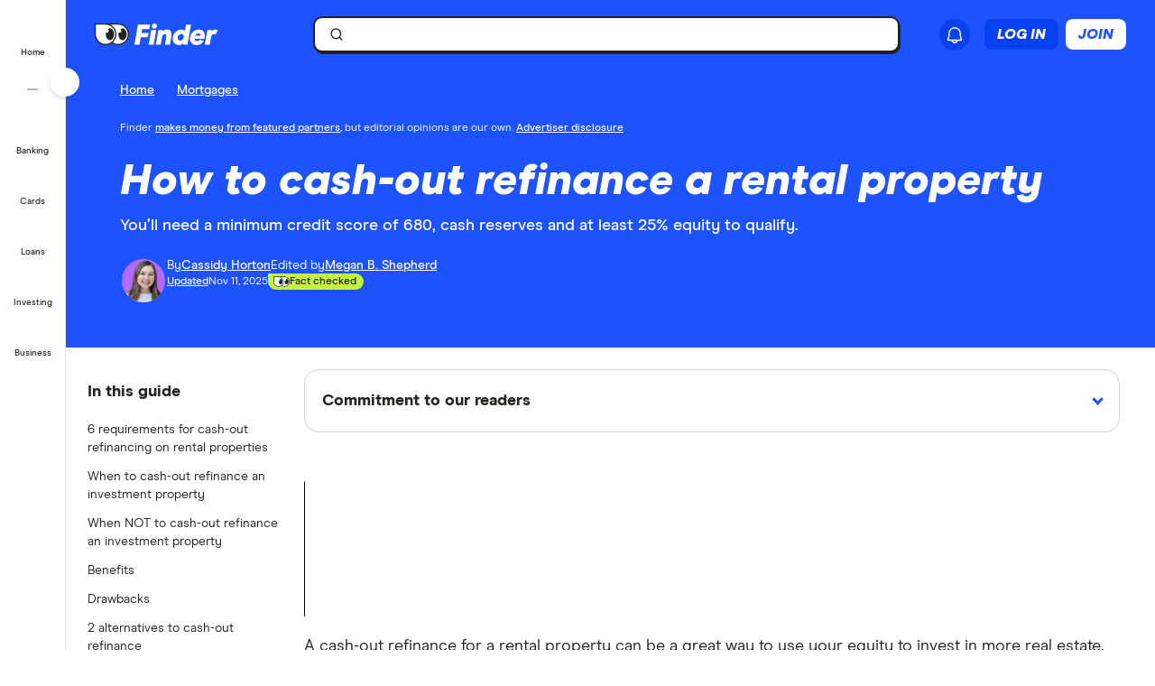

--- FILE ---
content_type: text/html; charset=utf-8
request_url: https://www.google.com/recaptcha/api2/anchor?ar=1&k=6LdQ7jQaAAAAADAkJqcb5ojYeK3qEXLVTqSnrcvO&co=aHR0cHM6Ly93d3cuZmluZGVyLmNvbTo0NDM.&hl=en&v=PoyoqOPhxBO7pBk68S4YbpHZ&size=invisible&anchor-ms=20000&execute-ms=30000&cb=itrnvd8vgn0y
body_size: 49702
content:
<!DOCTYPE HTML><html dir="ltr" lang="en"><head><meta http-equiv="Content-Type" content="text/html; charset=UTF-8">
<meta http-equiv="X-UA-Compatible" content="IE=edge">
<title>reCAPTCHA</title>
<style type="text/css">
/* cyrillic-ext */
@font-face {
  font-family: 'Roboto';
  font-style: normal;
  font-weight: 400;
  font-stretch: 100%;
  src: url(//fonts.gstatic.com/s/roboto/v48/KFO7CnqEu92Fr1ME7kSn66aGLdTylUAMa3GUBHMdazTgWw.woff2) format('woff2');
  unicode-range: U+0460-052F, U+1C80-1C8A, U+20B4, U+2DE0-2DFF, U+A640-A69F, U+FE2E-FE2F;
}
/* cyrillic */
@font-face {
  font-family: 'Roboto';
  font-style: normal;
  font-weight: 400;
  font-stretch: 100%;
  src: url(//fonts.gstatic.com/s/roboto/v48/KFO7CnqEu92Fr1ME7kSn66aGLdTylUAMa3iUBHMdazTgWw.woff2) format('woff2');
  unicode-range: U+0301, U+0400-045F, U+0490-0491, U+04B0-04B1, U+2116;
}
/* greek-ext */
@font-face {
  font-family: 'Roboto';
  font-style: normal;
  font-weight: 400;
  font-stretch: 100%;
  src: url(//fonts.gstatic.com/s/roboto/v48/KFO7CnqEu92Fr1ME7kSn66aGLdTylUAMa3CUBHMdazTgWw.woff2) format('woff2');
  unicode-range: U+1F00-1FFF;
}
/* greek */
@font-face {
  font-family: 'Roboto';
  font-style: normal;
  font-weight: 400;
  font-stretch: 100%;
  src: url(//fonts.gstatic.com/s/roboto/v48/KFO7CnqEu92Fr1ME7kSn66aGLdTylUAMa3-UBHMdazTgWw.woff2) format('woff2');
  unicode-range: U+0370-0377, U+037A-037F, U+0384-038A, U+038C, U+038E-03A1, U+03A3-03FF;
}
/* math */
@font-face {
  font-family: 'Roboto';
  font-style: normal;
  font-weight: 400;
  font-stretch: 100%;
  src: url(//fonts.gstatic.com/s/roboto/v48/KFO7CnqEu92Fr1ME7kSn66aGLdTylUAMawCUBHMdazTgWw.woff2) format('woff2');
  unicode-range: U+0302-0303, U+0305, U+0307-0308, U+0310, U+0312, U+0315, U+031A, U+0326-0327, U+032C, U+032F-0330, U+0332-0333, U+0338, U+033A, U+0346, U+034D, U+0391-03A1, U+03A3-03A9, U+03B1-03C9, U+03D1, U+03D5-03D6, U+03F0-03F1, U+03F4-03F5, U+2016-2017, U+2034-2038, U+203C, U+2040, U+2043, U+2047, U+2050, U+2057, U+205F, U+2070-2071, U+2074-208E, U+2090-209C, U+20D0-20DC, U+20E1, U+20E5-20EF, U+2100-2112, U+2114-2115, U+2117-2121, U+2123-214F, U+2190, U+2192, U+2194-21AE, U+21B0-21E5, U+21F1-21F2, U+21F4-2211, U+2213-2214, U+2216-22FF, U+2308-230B, U+2310, U+2319, U+231C-2321, U+2336-237A, U+237C, U+2395, U+239B-23B7, U+23D0, U+23DC-23E1, U+2474-2475, U+25AF, U+25B3, U+25B7, U+25BD, U+25C1, U+25CA, U+25CC, U+25FB, U+266D-266F, U+27C0-27FF, U+2900-2AFF, U+2B0E-2B11, U+2B30-2B4C, U+2BFE, U+3030, U+FF5B, U+FF5D, U+1D400-1D7FF, U+1EE00-1EEFF;
}
/* symbols */
@font-face {
  font-family: 'Roboto';
  font-style: normal;
  font-weight: 400;
  font-stretch: 100%;
  src: url(//fonts.gstatic.com/s/roboto/v48/KFO7CnqEu92Fr1ME7kSn66aGLdTylUAMaxKUBHMdazTgWw.woff2) format('woff2');
  unicode-range: U+0001-000C, U+000E-001F, U+007F-009F, U+20DD-20E0, U+20E2-20E4, U+2150-218F, U+2190, U+2192, U+2194-2199, U+21AF, U+21E6-21F0, U+21F3, U+2218-2219, U+2299, U+22C4-22C6, U+2300-243F, U+2440-244A, U+2460-24FF, U+25A0-27BF, U+2800-28FF, U+2921-2922, U+2981, U+29BF, U+29EB, U+2B00-2BFF, U+4DC0-4DFF, U+FFF9-FFFB, U+10140-1018E, U+10190-1019C, U+101A0, U+101D0-101FD, U+102E0-102FB, U+10E60-10E7E, U+1D2C0-1D2D3, U+1D2E0-1D37F, U+1F000-1F0FF, U+1F100-1F1AD, U+1F1E6-1F1FF, U+1F30D-1F30F, U+1F315, U+1F31C, U+1F31E, U+1F320-1F32C, U+1F336, U+1F378, U+1F37D, U+1F382, U+1F393-1F39F, U+1F3A7-1F3A8, U+1F3AC-1F3AF, U+1F3C2, U+1F3C4-1F3C6, U+1F3CA-1F3CE, U+1F3D4-1F3E0, U+1F3ED, U+1F3F1-1F3F3, U+1F3F5-1F3F7, U+1F408, U+1F415, U+1F41F, U+1F426, U+1F43F, U+1F441-1F442, U+1F444, U+1F446-1F449, U+1F44C-1F44E, U+1F453, U+1F46A, U+1F47D, U+1F4A3, U+1F4B0, U+1F4B3, U+1F4B9, U+1F4BB, U+1F4BF, U+1F4C8-1F4CB, U+1F4D6, U+1F4DA, U+1F4DF, U+1F4E3-1F4E6, U+1F4EA-1F4ED, U+1F4F7, U+1F4F9-1F4FB, U+1F4FD-1F4FE, U+1F503, U+1F507-1F50B, U+1F50D, U+1F512-1F513, U+1F53E-1F54A, U+1F54F-1F5FA, U+1F610, U+1F650-1F67F, U+1F687, U+1F68D, U+1F691, U+1F694, U+1F698, U+1F6AD, U+1F6B2, U+1F6B9-1F6BA, U+1F6BC, U+1F6C6-1F6CF, U+1F6D3-1F6D7, U+1F6E0-1F6EA, U+1F6F0-1F6F3, U+1F6F7-1F6FC, U+1F700-1F7FF, U+1F800-1F80B, U+1F810-1F847, U+1F850-1F859, U+1F860-1F887, U+1F890-1F8AD, U+1F8B0-1F8BB, U+1F8C0-1F8C1, U+1F900-1F90B, U+1F93B, U+1F946, U+1F984, U+1F996, U+1F9E9, U+1FA00-1FA6F, U+1FA70-1FA7C, U+1FA80-1FA89, U+1FA8F-1FAC6, U+1FACE-1FADC, U+1FADF-1FAE9, U+1FAF0-1FAF8, U+1FB00-1FBFF;
}
/* vietnamese */
@font-face {
  font-family: 'Roboto';
  font-style: normal;
  font-weight: 400;
  font-stretch: 100%;
  src: url(//fonts.gstatic.com/s/roboto/v48/KFO7CnqEu92Fr1ME7kSn66aGLdTylUAMa3OUBHMdazTgWw.woff2) format('woff2');
  unicode-range: U+0102-0103, U+0110-0111, U+0128-0129, U+0168-0169, U+01A0-01A1, U+01AF-01B0, U+0300-0301, U+0303-0304, U+0308-0309, U+0323, U+0329, U+1EA0-1EF9, U+20AB;
}
/* latin-ext */
@font-face {
  font-family: 'Roboto';
  font-style: normal;
  font-weight: 400;
  font-stretch: 100%;
  src: url(//fonts.gstatic.com/s/roboto/v48/KFO7CnqEu92Fr1ME7kSn66aGLdTylUAMa3KUBHMdazTgWw.woff2) format('woff2');
  unicode-range: U+0100-02BA, U+02BD-02C5, U+02C7-02CC, U+02CE-02D7, U+02DD-02FF, U+0304, U+0308, U+0329, U+1D00-1DBF, U+1E00-1E9F, U+1EF2-1EFF, U+2020, U+20A0-20AB, U+20AD-20C0, U+2113, U+2C60-2C7F, U+A720-A7FF;
}
/* latin */
@font-face {
  font-family: 'Roboto';
  font-style: normal;
  font-weight: 400;
  font-stretch: 100%;
  src: url(//fonts.gstatic.com/s/roboto/v48/KFO7CnqEu92Fr1ME7kSn66aGLdTylUAMa3yUBHMdazQ.woff2) format('woff2');
  unicode-range: U+0000-00FF, U+0131, U+0152-0153, U+02BB-02BC, U+02C6, U+02DA, U+02DC, U+0304, U+0308, U+0329, U+2000-206F, U+20AC, U+2122, U+2191, U+2193, U+2212, U+2215, U+FEFF, U+FFFD;
}
/* cyrillic-ext */
@font-face {
  font-family: 'Roboto';
  font-style: normal;
  font-weight: 500;
  font-stretch: 100%;
  src: url(//fonts.gstatic.com/s/roboto/v48/KFO7CnqEu92Fr1ME7kSn66aGLdTylUAMa3GUBHMdazTgWw.woff2) format('woff2');
  unicode-range: U+0460-052F, U+1C80-1C8A, U+20B4, U+2DE0-2DFF, U+A640-A69F, U+FE2E-FE2F;
}
/* cyrillic */
@font-face {
  font-family: 'Roboto';
  font-style: normal;
  font-weight: 500;
  font-stretch: 100%;
  src: url(//fonts.gstatic.com/s/roboto/v48/KFO7CnqEu92Fr1ME7kSn66aGLdTylUAMa3iUBHMdazTgWw.woff2) format('woff2');
  unicode-range: U+0301, U+0400-045F, U+0490-0491, U+04B0-04B1, U+2116;
}
/* greek-ext */
@font-face {
  font-family: 'Roboto';
  font-style: normal;
  font-weight: 500;
  font-stretch: 100%;
  src: url(//fonts.gstatic.com/s/roboto/v48/KFO7CnqEu92Fr1ME7kSn66aGLdTylUAMa3CUBHMdazTgWw.woff2) format('woff2');
  unicode-range: U+1F00-1FFF;
}
/* greek */
@font-face {
  font-family: 'Roboto';
  font-style: normal;
  font-weight: 500;
  font-stretch: 100%;
  src: url(//fonts.gstatic.com/s/roboto/v48/KFO7CnqEu92Fr1ME7kSn66aGLdTylUAMa3-UBHMdazTgWw.woff2) format('woff2');
  unicode-range: U+0370-0377, U+037A-037F, U+0384-038A, U+038C, U+038E-03A1, U+03A3-03FF;
}
/* math */
@font-face {
  font-family: 'Roboto';
  font-style: normal;
  font-weight: 500;
  font-stretch: 100%;
  src: url(//fonts.gstatic.com/s/roboto/v48/KFO7CnqEu92Fr1ME7kSn66aGLdTylUAMawCUBHMdazTgWw.woff2) format('woff2');
  unicode-range: U+0302-0303, U+0305, U+0307-0308, U+0310, U+0312, U+0315, U+031A, U+0326-0327, U+032C, U+032F-0330, U+0332-0333, U+0338, U+033A, U+0346, U+034D, U+0391-03A1, U+03A3-03A9, U+03B1-03C9, U+03D1, U+03D5-03D6, U+03F0-03F1, U+03F4-03F5, U+2016-2017, U+2034-2038, U+203C, U+2040, U+2043, U+2047, U+2050, U+2057, U+205F, U+2070-2071, U+2074-208E, U+2090-209C, U+20D0-20DC, U+20E1, U+20E5-20EF, U+2100-2112, U+2114-2115, U+2117-2121, U+2123-214F, U+2190, U+2192, U+2194-21AE, U+21B0-21E5, U+21F1-21F2, U+21F4-2211, U+2213-2214, U+2216-22FF, U+2308-230B, U+2310, U+2319, U+231C-2321, U+2336-237A, U+237C, U+2395, U+239B-23B7, U+23D0, U+23DC-23E1, U+2474-2475, U+25AF, U+25B3, U+25B7, U+25BD, U+25C1, U+25CA, U+25CC, U+25FB, U+266D-266F, U+27C0-27FF, U+2900-2AFF, U+2B0E-2B11, U+2B30-2B4C, U+2BFE, U+3030, U+FF5B, U+FF5D, U+1D400-1D7FF, U+1EE00-1EEFF;
}
/* symbols */
@font-face {
  font-family: 'Roboto';
  font-style: normal;
  font-weight: 500;
  font-stretch: 100%;
  src: url(//fonts.gstatic.com/s/roboto/v48/KFO7CnqEu92Fr1ME7kSn66aGLdTylUAMaxKUBHMdazTgWw.woff2) format('woff2');
  unicode-range: U+0001-000C, U+000E-001F, U+007F-009F, U+20DD-20E0, U+20E2-20E4, U+2150-218F, U+2190, U+2192, U+2194-2199, U+21AF, U+21E6-21F0, U+21F3, U+2218-2219, U+2299, U+22C4-22C6, U+2300-243F, U+2440-244A, U+2460-24FF, U+25A0-27BF, U+2800-28FF, U+2921-2922, U+2981, U+29BF, U+29EB, U+2B00-2BFF, U+4DC0-4DFF, U+FFF9-FFFB, U+10140-1018E, U+10190-1019C, U+101A0, U+101D0-101FD, U+102E0-102FB, U+10E60-10E7E, U+1D2C0-1D2D3, U+1D2E0-1D37F, U+1F000-1F0FF, U+1F100-1F1AD, U+1F1E6-1F1FF, U+1F30D-1F30F, U+1F315, U+1F31C, U+1F31E, U+1F320-1F32C, U+1F336, U+1F378, U+1F37D, U+1F382, U+1F393-1F39F, U+1F3A7-1F3A8, U+1F3AC-1F3AF, U+1F3C2, U+1F3C4-1F3C6, U+1F3CA-1F3CE, U+1F3D4-1F3E0, U+1F3ED, U+1F3F1-1F3F3, U+1F3F5-1F3F7, U+1F408, U+1F415, U+1F41F, U+1F426, U+1F43F, U+1F441-1F442, U+1F444, U+1F446-1F449, U+1F44C-1F44E, U+1F453, U+1F46A, U+1F47D, U+1F4A3, U+1F4B0, U+1F4B3, U+1F4B9, U+1F4BB, U+1F4BF, U+1F4C8-1F4CB, U+1F4D6, U+1F4DA, U+1F4DF, U+1F4E3-1F4E6, U+1F4EA-1F4ED, U+1F4F7, U+1F4F9-1F4FB, U+1F4FD-1F4FE, U+1F503, U+1F507-1F50B, U+1F50D, U+1F512-1F513, U+1F53E-1F54A, U+1F54F-1F5FA, U+1F610, U+1F650-1F67F, U+1F687, U+1F68D, U+1F691, U+1F694, U+1F698, U+1F6AD, U+1F6B2, U+1F6B9-1F6BA, U+1F6BC, U+1F6C6-1F6CF, U+1F6D3-1F6D7, U+1F6E0-1F6EA, U+1F6F0-1F6F3, U+1F6F7-1F6FC, U+1F700-1F7FF, U+1F800-1F80B, U+1F810-1F847, U+1F850-1F859, U+1F860-1F887, U+1F890-1F8AD, U+1F8B0-1F8BB, U+1F8C0-1F8C1, U+1F900-1F90B, U+1F93B, U+1F946, U+1F984, U+1F996, U+1F9E9, U+1FA00-1FA6F, U+1FA70-1FA7C, U+1FA80-1FA89, U+1FA8F-1FAC6, U+1FACE-1FADC, U+1FADF-1FAE9, U+1FAF0-1FAF8, U+1FB00-1FBFF;
}
/* vietnamese */
@font-face {
  font-family: 'Roboto';
  font-style: normal;
  font-weight: 500;
  font-stretch: 100%;
  src: url(//fonts.gstatic.com/s/roboto/v48/KFO7CnqEu92Fr1ME7kSn66aGLdTylUAMa3OUBHMdazTgWw.woff2) format('woff2');
  unicode-range: U+0102-0103, U+0110-0111, U+0128-0129, U+0168-0169, U+01A0-01A1, U+01AF-01B0, U+0300-0301, U+0303-0304, U+0308-0309, U+0323, U+0329, U+1EA0-1EF9, U+20AB;
}
/* latin-ext */
@font-face {
  font-family: 'Roboto';
  font-style: normal;
  font-weight: 500;
  font-stretch: 100%;
  src: url(//fonts.gstatic.com/s/roboto/v48/KFO7CnqEu92Fr1ME7kSn66aGLdTylUAMa3KUBHMdazTgWw.woff2) format('woff2');
  unicode-range: U+0100-02BA, U+02BD-02C5, U+02C7-02CC, U+02CE-02D7, U+02DD-02FF, U+0304, U+0308, U+0329, U+1D00-1DBF, U+1E00-1E9F, U+1EF2-1EFF, U+2020, U+20A0-20AB, U+20AD-20C0, U+2113, U+2C60-2C7F, U+A720-A7FF;
}
/* latin */
@font-face {
  font-family: 'Roboto';
  font-style: normal;
  font-weight: 500;
  font-stretch: 100%;
  src: url(//fonts.gstatic.com/s/roboto/v48/KFO7CnqEu92Fr1ME7kSn66aGLdTylUAMa3yUBHMdazQ.woff2) format('woff2');
  unicode-range: U+0000-00FF, U+0131, U+0152-0153, U+02BB-02BC, U+02C6, U+02DA, U+02DC, U+0304, U+0308, U+0329, U+2000-206F, U+20AC, U+2122, U+2191, U+2193, U+2212, U+2215, U+FEFF, U+FFFD;
}
/* cyrillic-ext */
@font-face {
  font-family: 'Roboto';
  font-style: normal;
  font-weight: 900;
  font-stretch: 100%;
  src: url(//fonts.gstatic.com/s/roboto/v48/KFO7CnqEu92Fr1ME7kSn66aGLdTylUAMa3GUBHMdazTgWw.woff2) format('woff2');
  unicode-range: U+0460-052F, U+1C80-1C8A, U+20B4, U+2DE0-2DFF, U+A640-A69F, U+FE2E-FE2F;
}
/* cyrillic */
@font-face {
  font-family: 'Roboto';
  font-style: normal;
  font-weight: 900;
  font-stretch: 100%;
  src: url(//fonts.gstatic.com/s/roboto/v48/KFO7CnqEu92Fr1ME7kSn66aGLdTylUAMa3iUBHMdazTgWw.woff2) format('woff2');
  unicode-range: U+0301, U+0400-045F, U+0490-0491, U+04B0-04B1, U+2116;
}
/* greek-ext */
@font-face {
  font-family: 'Roboto';
  font-style: normal;
  font-weight: 900;
  font-stretch: 100%;
  src: url(//fonts.gstatic.com/s/roboto/v48/KFO7CnqEu92Fr1ME7kSn66aGLdTylUAMa3CUBHMdazTgWw.woff2) format('woff2');
  unicode-range: U+1F00-1FFF;
}
/* greek */
@font-face {
  font-family: 'Roboto';
  font-style: normal;
  font-weight: 900;
  font-stretch: 100%;
  src: url(//fonts.gstatic.com/s/roboto/v48/KFO7CnqEu92Fr1ME7kSn66aGLdTylUAMa3-UBHMdazTgWw.woff2) format('woff2');
  unicode-range: U+0370-0377, U+037A-037F, U+0384-038A, U+038C, U+038E-03A1, U+03A3-03FF;
}
/* math */
@font-face {
  font-family: 'Roboto';
  font-style: normal;
  font-weight: 900;
  font-stretch: 100%;
  src: url(//fonts.gstatic.com/s/roboto/v48/KFO7CnqEu92Fr1ME7kSn66aGLdTylUAMawCUBHMdazTgWw.woff2) format('woff2');
  unicode-range: U+0302-0303, U+0305, U+0307-0308, U+0310, U+0312, U+0315, U+031A, U+0326-0327, U+032C, U+032F-0330, U+0332-0333, U+0338, U+033A, U+0346, U+034D, U+0391-03A1, U+03A3-03A9, U+03B1-03C9, U+03D1, U+03D5-03D6, U+03F0-03F1, U+03F4-03F5, U+2016-2017, U+2034-2038, U+203C, U+2040, U+2043, U+2047, U+2050, U+2057, U+205F, U+2070-2071, U+2074-208E, U+2090-209C, U+20D0-20DC, U+20E1, U+20E5-20EF, U+2100-2112, U+2114-2115, U+2117-2121, U+2123-214F, U+2190, U+2192, U+2194-21AE, U+21B0-21E5, U+21F1-21F2, U+21F4-2211, U+2213-2214, U+2216-22FF, U+2308-230B, U+2310, U+2319, U+231C-2321, U+2336-237A, U+237C, U+2395, U+239B-23B7, U+23D0, U+23DC-23E1, U+2474-2475, U+25AF, U+25B3, U+25B7, U+25BD, U+25C1, U+25CA, U+25CC, U+25FB, U+266D-266F, U+27C0-27FF, U+2900-2AFF, U+2B0E-2B11, U+2B30-2B4C, U+2BFE, U+3030, U+FF5B, U+FF5D, U+1D400-1D7FF, U+1EE00-1EEFF;
}
/* symbols */
@font-face {
  font-family: 'Roboto';
  font-style: normal;
  font-weight: 900;
  font-stretch: 100%;
  src: url(//fonts.gstatic.com/s/roboto/v48/KFO7CnqEu92Fr1ME7kSn66aGLdTylUAMaxKUBHMdazTgWw.woff2) format('woff2');
  unicode-range: U+0001-000C, U+000E-001F, U+007F-009F, U+20DD-20E0, U+20E2-20E4, U+2150-218F, U+2190, U+2192, U+2194-2199, U+21AF, U+21E6-21F0, U+21F3, U+2218-2219, U+2299, U+22C4-22C6, U+2300-243F, U+2440-244A, U+2460-24FF, U+25A0-27BF, U+2800-28FF, U+2921-2922, U+2981, U+29BF, U+29EB, U+2B00-2BFF, U+4DC0-4DFF, U+FFF9-FFFB, U+10140-1018E, U+10190-1019C, U+101A0, U+101D0-101FD, U+102E0-102FB, U+10E60-10E7E, U+1D2C0-1D2D3, U+1D2E0-1D37F, U+1F000-1F0FF, U+1F100-1F1AD, U+1F1E6-1F1FF, U+1F30D-1F30F, U+1F315, U+1F31C, U+1F31E, U+1F320-1F32C, U+1F336, U+1F378, U+1F37D, U+1F382, U+1F393-1F39F, U+1F3A7-1F3A8, U+1F3AC-1F3AF, U+1F3C2, U+1F3C4-1F3C6, U+1F3CA-1F3CE, U+1F3D4-1F3E0, U+1F3ED, U+1F3F1-1F3F3, U+1F3F5-1F3F7, U+1F408, U+1F415, U+1F41F, U+1F426, U+1F43F, U+1F441-1F442, U+1F444, U+1F446-1F449, U+1F44C-1F44E, U+1F453, U+1F46A, U+1F47D, U+1F4A3, U+1F4B0, U+1F4B3, U+1F4B9, U+1F4BB, U+1F4BF, U+1F4C8-1F4CB, U+1F4D6, U+1F4DA, U+1F4DF, U+1F4E3-1F4E6, U+1F4EA-1F4ED, U+1F4F7, U+1F4F9-1F4FB, U+1F4FD-1F4FE, U+1F503, U+1F507-1F50B, U+1F50D, U+1F512-1F513, U+1F53E-1F54A, U+1F54F-1F5FA, U+1F610, U+1F650-1F67F, U+1F687, U+1F68D, U+1F691, U+1F694, U+1F698, U+1F6AD, U+1F6B2, U+1F6B9-1F6BA, U+1F6BC, U+1F6C6-1F6CF, U+1F6D3-1F6D7, U+1F6E0-1F6EA, U+1F6F0-1F6F3, U+1F6F7-1F6FC, U+1F700-1F7FF, U+1F800-1F80B, U+1F810-1F847, U+1F850-1F859, U+1F860-1F887, U+1F890-1F8AD, U+1F8B0-1F8BB, U+1F8C0-1F8C1, U+1F900-1F90B, U+1F93B, U+1F946, U+1F984, U+1F996, U+1F9E9, U+1FA00-1FA6F, U+1FA70-1FA7C, U+1FA80-1FA89, U+1FA8F-1FAC6, U+1FACE-1FADC, U+1FADF-1FAE9, U+1FAF0-1FAF8, U+1FB00-1FBFF;
}
/* vietnamese */
@font-face {
  font-family: 'Roboto';
  font-style: normal;
  font-weight: 900;
  font-stretch: 100%;
  src: url(//fonts.gstatic.com/s/roboto/v48/KFO7CnqEu92Fr1ME7kSn66aGLdTylUAMa3OUBHMdazTgWw.woff2) format('woff2');
  unicode-range: U+0102-0103, U+0110-0111, U+0128-0129, U+0168-0169, U+01A0-01A1, U+01AF-01B0, U+0300-0301, U+0303-0304, U+0308-0309, U+0323, U+0329, U+1EA0-1EF9, U+20AB;
}
/* latin-ext */
@font-face {
  font-family: 'Roboto';
  font-style: normal;
  font-weight: 900;
  font-stretch: 100%;
  src: url(//fonts.gstatic.com/s/roboto/v48/KFO7CnqEu92Fr1ME7kSn66aGLdTylUAMa3KUBHMdazTgWw.woff2) format('woff2');
  unicode-range: U+0100-02BA, U+02BD-02C5, U+02C7-02CC, U+02CE-02D7, U+02DD-02FF, U+0304, U+0308, U+0329, U+1D00-1DBF, U+1E00-1E9F, U+1EF2-1EFF, U+2020, U+20A0-20AB, U+20AD-20C0, U+2113, U+2C60-2C7F, U+A720-A7FF;
}
/* latin */
@font-face {
  font-family: 'Roboto';
  font-style: normal;
  font-weight: 900;
  font-stretch: 100%;
  src: url(//fonts.gstatic.com/s/roboto/v48/KFO7CnqEu92Fr1ME7kSn66aGLdTylUAMa3yUBHMdazQ.woff2) format('woff2');
  unicode-range: U+0000-00FF, U+0131, U+0152-0153, U+02BB-02BC, U+02C6, U+02DA, U+02DC, U+0304, U+0308, U+0329, U+2000-206F, U+20AC, U+2122, U+2191, U+2193, U+2212, U+2215, U+FEFF, U+FFFD;
}

</style>
<link rel="stylesheet" type="text/css" href="https://www.gstatic.com/recaptcha/releases/PoyoqOPhxBO7pBk68S4YbpHZ/styles__ltr.css">
<script nonce="bHhviE4cssG5Whgttek1Jg" type="text/javascript">window['__recaptcha_api'] = 'https://www.google.com/recaptcha/api2/';</script>
<script type="text/javascript" src="https://www.gstatic.com/recaptcha/releases/PoyoqOPhxBO7pBk68S4YbpHZ/recaptcha__en.js" nonce="bHhviE4cssG5Whgttek1Jg">
      
    </script></head>
<body><div id="rc-anchor-alert" class="rc-anchor-alert"></div>
<input type="hidden" id="recaptcha-token" value="[base64]">
<script type="text/javascript" nonce="bHhviE4cssG5Whgttek1Jg">
      recaptcha.anchor.Main.init("[\x22ainput\x22,[\x22bgdata\x22,\x22\x22,\[base64]/[base64]/bmV3IFpbdF0obVswXSk6Sz09Mj9uZXcgWlt0XShtWzBdLG1bMV0pOks9PTM/bmV3IFpbdF0obVswXSxtWzFdLG1bMl0pOks9PTQ/[base64]/[base64]/[base64]/[base64]/[base64]/[base64]/[base64]/[base64]/[base64]/[base64]/[base64]/[base64]/[base64]/[base64]\\u003d\\u003d\x22,\[base64]\\u003d\\u003d\x22,\x22w4zDr1PDm0LDo10fwplVwrgEw6prwoHCrzzCrDPDgQJPw6Uww58gw5HDjsKqwpTCg8OwIW3DvcO+ejYfw6Bpwph7woJcw5EVOklbw5HDgsO/[base64]/SsOtwofDi1vDrjg+wrDDqmZ0w5FpC8KIwpkwC8K+W8OFHUdMw652R8OuUsK3O8KsbcKHdsKpdBNDwq5mwoTCjcOgwoHCncOMIcOUUcKsfcKywqXDiSYyDcOlD8KCC8Kmwqgiw6jDpUTCrzNSwqZYcX/DjFhOVHLCvcKaw7Q8wrYUAsOBUcK3w4PCi8KDNk7CqcOJasO/UgMEBMOraTxyIcOmw7YBw6XDrgrDlyHDrx9jPnUQZcKowqrDs8K0WE3DpMKiDsOjCcOxwofDiQgnXBRAwp/DisOlwpFMw5DDqlDCvTXDrkESwo3CpX/DlxLClVkKw4cUO3l5wpTDmjvCrsOXw4LCtgnDosOUAMOhJsKkw4M7f38Pw4R/wqoyRzjDpHnCrmvDjj/[base64]/DosKYwr49QsKhcU7CoG95Di3Cm8KMw7IEwqgjacOcwpF2wq3Ch8OEw4INwozDlMKMw4nCnHjDkzc8wr7DhgnCsx8ScHBzfk8vwo1scsOqwqF5w5h5woDDoTjDg29EOwN+w5/[base64]/wpXDjT/CjwlowoTCq8Kcw5/Ck0bDvATCnMONDcK0BmR+G8Kpw5bDkcODwpMcw73DocOBZsOcw6pAwqogXRnDlMKTw5Q3eTxuwoFvDzTCngzChz/[base64]/[base64]/wr3CsTjDnBjCoMOGaWlPwowuwrRCX8KJXjHCoMOBw7bCsgvCt2hrw6HDqGvDsyLCpyNHwpnDocOGwowiw48nTMKkFEjCl8KuEMOLwpPDgSoywqrDiMKkIhs2ccOpF0YdYsOSTVPDtcKrw4LDil1GHQQgw6/CpMO/w6ZFwp/[base64]/[base64]/DkcKnwrDCri/[base64]/CuUzCl13ChC5yHsOfGMK7w5vCpcKfwpjCuMOzdcKrwrbDjx/[base64]/[base64]/[base64]/Ch3h+IsK/a8KUV8OVecORTcOCwpBQBWUuPSfCpcO+RAXDv8KQw5/DvRLCnMOsw6p/QBvDs2DCo3FPwoE7ccK7S8O6wrFIemA1cMOEwp1UAsKsKBXDowLCuQIiCGwlaMKWw7pOR8Kyw6ZQwqUywqbCrmlbw51aXAHClsOPd8OeHQvDjh9NJH7Du3bCnsObX8OLbDcKSSvCocOlworCsxfCqDl1worDoCbCjMK/w4PDmcOyGMOUw6rDksKEdVEvN8K+woHDm3lKwqjCv2nDosOiGlbDoA59eXgew73CmW3ClsK3woDDnE1hwq8AwohuwpM3L1jDig7DuMKew6/DusK2TMKGG3loTB3DqMKxBTvDj1EPwoXCnTRiw6s0P3xKRw18woLCoMKGDxEnwpvCrkVbw4wjwpTCi8ORVTPDlMKswr/CsnbDnzUFw5LCtMKzJMKewovCscOzw54NwpQNOMOkBMKBOcKUwobCnMKjw4/DnEnCuTjCrMO0VMKaw7fCpsKcSMOpwqMlSyfCmhbDp2BXwq7CviB9wprDmsOsKsOQf8OsNSnDlk/[base64]/Duj7DumMZFT4RWA/[base64]/Dp2rDksKYcULCgHc6JcKLw753wqvCkU3DmcKrIzzDkRzDv8O6dcOgMsObwoDClnkrw6UgwqI/CMKuwpxawrDDuk7Dt8K0CTLCqQYrO8OxEmDDmQ09G3NBbsKbworCi8OFw7N/CFnCsMKkZz1Mw78wSUPDjVLCsMKJZ8KdX8KyYMK8w5nDiALDmQ3Cl8K2w4l/w4VCJMK1wozCqCHDohXDigrCuhLDkSrCvR/DuSEEdGLDjAArajxdHMKyWnHChsOkwoPDuMOBwpYRw4Zvw6nDhwvDm3oxZcKhADkKZw/CsMO1USXDjsOXw6jDrBFUPAvDj8Kswq0RYsKpwoYhwpd3PcKoQ1IldMOhwqx0TVxGwrUUQ8OSwqk2wqMkEcK2RjrDlsOhw4snw43DlMOsKMKww65qU8KRDXvDlHDCgx3CswV7w4g2ARF+M0XDux0mL8OXwqhPw4XCi8OqwrvChHMqLcOWZcK/WX9cMsOOw4Bmw6jCimkOwokQwpJJwrrClxMTDRFuAMKjwr7CqC/CmcKmw43CmT/CryDCmQEhw6zDvTpRw6DDvTtfMsOrBUlzBcKff8OTHCbCqMOKC8OywqzCicKXIyoQwrFsVU94w6dbw7jCkMO9w5HDjQjDjsKQw6USY8OSUGPCqMOSaV9Vw6LCgELCuMOtfMOeZGYvPxPDpMKaw4vDgUnDpC/DvcO7w6sDOMOswqzDpzTCkjMdw5BnE8Kqw5/[base64]/C8KRXsOtbsOXw4PDqsOlw7nChmMfw5InKFl9WgcHJcKbTMKfJcKxBcKOXiArwpAlwrLClMKvNsOlXsOpwpNHH8OLw7Ukw6TCksKAwpwMw7odwoTDqDcYTQ3Dp8OVScK2wpTDmMK/OMK4dMOpEkfDicKXw73CkwtcwqbDrMKvG8OXw4w8JMOxw5fCsDIeFWc/[base64]/w6zDs0duw4Bmw4XDlcOuwqdJFiw+a8Ouw7NYw4IXTW5jecOFwqwIYE1hZhfCm2rDhgccw7LDmkfDvcOMeWZxR8K/wqTDnX3CigQlDxXDj8Otw48nwr1VMMKJw7fDl8KbwoLDjcOewpTChcKFJ8O5wr/DhzvDpsKjwqMPYsKCIFcwwoDCtcO2w5/ChFzDqFt8w4PCoV8Fw7Bow7TCvcObbSzDhMOFw4dSwqDChXYnBxrCiTDDvMKuw7bClcKwFsKsw7FsMcOqw5fCpMO/ahTDtFPCnyh2wpjDm0jCmMKcBRAadhzCh8OQRcOmXlzCnDPCrcOkwpwRwoDCnSbDkFNYw6/DjmTCgjbDpMKJfsOBwojDundPKGPDokgfD8OnPMOEEXN0GjfCuBJAd2LCtGQFwqV+wpzCmsO3Z8Ouwq7ClsOcwpHCn39wNcO1GGnCrRgEw5jChcKha30HVcKmwrg7w543CirDiMK0fMKnR2zCim7DmMKjw7lnNi4nfhdCwodZw6Jcw4/[base64]/DgcOzDcKsbzbDrcKrZRLCisORJ8KMclfDsAXDrBrDsE5WLcK4w7ZJw6bCtsOqw4PCpH7DtkdCMVpbJW9CDMKNNDZEw6TCrcK7DjsbIsO6BnBAw6/DjsOIwqIvw6TDvnzDugzCvcKPEEnDj0tjME9QO3Qww4NOw7zDtnrCrcKvwpfDu2IXwp7Csx80w77CjyMXIAPCrz7Dv8Kmw7Mrw4HCsMO+wqPDisKPw6FfbzUbAsK8Ij4Ywo7Cg8OuF8KWO8OcNsKew4HChCgpBMOgU8Kvw7Z/w7rCjG3DojbDosO9w4PChDIEG8KWEEBoPAPCh8OAwr4Jw5HCn8KAIE3CsgYdOcKJwqZfw6Q3wqdkwpDDmsKhb1DDosKlwrrCqGjCl8KnQcOIwo9uw7bCu2rCj8KJDMK9ZFQDMsKRwpDDsGJlbcKBZ8Onwol5RcO0A0c3A8KtOcOfw4jCgSFaGR0Iw4bDhsKiTV/CrcKWwqLDpxrComLDsgvCshw/wofCrsKPw6TDrStIAW1LwolxZsKLw6Qfwr3DozjDsw7DrXJIVD/CmMKow4rDscOPcSDDhyDCuHrDuw3CpcKzX8KBEMOYwqB3IMOdw6B/[base64]/CtcO6VcK5w7rCp8O9wooqwqgVVR0/w4ZGFkQwUgLDvVLDgsOSDcKHIcO9w78PWcK6NsKAwpk7wo3Ck8Olw6/CsDPCs8OEa8KrZRIWZBzDt8KUHsOEwrzChsKbwqBNw5rDkjgBAGrCuyYPS0cFK1cDwq0PE8Ohwrd3Dh3DkwnDvsOrwqh5wpZEA8KPN2/DrSwibcKDQx1Ww7bClcKeNMKNUXoHw5BQBizCq8O3WlrDqj9NwrHCrsK3w6shw4TCmMKYVsOgWFTDvGbDlsKVwqjCtVo0wqrDrsOjwrHDjTgKwqN1w7kLVcOjYsKiwrfCo1oPw5luwq/[base64]/CMObwq7Cn8O8fzkww6JgbgQRw5cSGsKPw7Bgw59dwrw1T8KwEMKxwrNxTWN5VXbDsSdqNDTDvsKkEMOkJ8OVL8OBIH4bwpkueSbDgSzDlcOtwqzDgMOnwrFUJ3TDscO+G0nDkApkMFlSZcKxHsKRXMOvw5XCrwjDn8OYw5/DjH0uEmB6w6DDtsKOBsOvZ8Khw7RpwoDCqcKlcMKjwrMJwo7DhFA+ATk5w6fDh00nP8Ocw6UAwrzDmsO8OzdifcKoZijDuBnDn8OjEMKBAjLCj8OqwpTDuzHCi8K5SDkqw751XETClHgAwrNSDsK2wrNIAcOQZjnCi0RGwrQqw7LDpn13woJLIcOJSF/CpwnCrmt1JUJxwpRuwp7CjnZ7woJYw4RnWTDCrcOTAMKTw4/[base64]/[base64]/DtRUATsKQCcKZVBjCp8OVEMO7TsKjwp9Hw4rClV/[base64]/DlEhOw5jChVLCsEt/woA2T2DCi8Otwr11wqzCs0JnE8OYG8KjOsOldwd+TMO2VsOowpd3Yl7CklXCr8KfGHhLaFxDwpwHesKtw5Zswp3Cl3F6w4TDrAHDmsOJw4XDnQvDsgPDrRgiwpHDjzVxXMO2BE/[base64]/CuyzDh8Otw68bwp/CgcKsE8KBw4JeDsOWw5DCn0AwLsKBw7kcwrEiw4TDu8Kbwo1ILcKNaMKkwrnDqy3Cu0PDtUAjdRt/RGrDgcOIQ8OvQXwTP2zDkXBaMDxCw4YlXH/DkAYoPz7DsSdUwo9QwokjGcOIScOEw5HCvcO3W8Ohw5s9ESAaZsKNw6TCqsOtwr8ew6Qgw4vCssKMRsOnw4Q7RcK7w74ew7LCvsKBw6NpKsKhAcOLUcOdw5p4w5Rmw45Xw6rCrwVPw7bCh8Kpwq5bNcK4KDzCp8K+eg3CqHLDsMONwp/DrisAwrjCocKCEcOpQsOUw5EfTSckw4fDssOkw4U1a3/CkcKLwr3CtjsCw4TDs8KgZRbDv8OxMRjCj8OJKhTCu3g3wpjCiHnDni9uwrxAasKndmZ9wrbDmcKHw6jDicOJwrbDu2cRAcKKw5rCn8KlGXJqw6DDhGhgw63DuGkTw4LCg8OGVz/[base64]/dcOhGcO4GsKdPlsYw7MiwqNxacOuDsKBHhR7wrbDscKcwq7DnyhHw6cjw63Cp8Kuw7ACRcO6w7/[base64]/DjcKkwpNvw5xawpfDrsKXwrzCqsOHMcKPw7PDocOUwrwnTjLDlMKKw6rCu8O6CGXDt8ORwrXDmcKUCyLDiDAFw7R6EsKhwpHDnwdZw4swWsOuX0A4Tlllwo7Dlmx8CMKNSsK7IUgYan4PFsOqw6rCjsKdKsKSKw4wBVjCphRLaj/CtMOAwq3CjVnCq3nDpMOMw6fCiTbDgUHCu8OvE8OsHsKKwq3CgcOfEsKfTMOlw53CpQ3CjxnCn0Aww4HCksOvNhVawqvDrhFNw7w0w4V/wrxKI1odwo8qw6xHUhRIWG/DoEDDgsOqVBtvwrkrfhLCml5nWsOhN8Kxw7rCug7CuMKtwrHCicO3VMOeaAPDgAFNw7vDpU/DmcKDwpw1w4/[base64]/Co8Ktwr5RbjPDjcO9wr3CtMK/[base64]/[base64]/Cn8K+WDPDmDbDhsOxw5bCqS59IsOZwqzDuiQWB1PDkmsTw54jBMOqw75tXX7Di8KrUw8/w756c8Ozw4zDoMK/OsKabsKGw7zDuMKsaghYwrUcZsKbZMOEwpnDtHfCucOWw73CtxIyL8OJIxbCijYPw5tIUWxPwpfDtFNfw5PDoMOnw6kfR8KUwpnDrcKAG8OVwrrDn8O2wrbCowjDqUxGWRfDicKaFFt0wp/DoMKWw6xAw6fDiMOtwpzCiExrSWYRw7sSwrPCqyYMw7kTw4gQw4XDp8OkfsK4WsKjwrjCssKawo3Cs14/w5TDlcOSBCcsNcOYLSrDpWrCkibCi8OXc8KHw5jDn8KialXCu8K/w44tPcOIw7zDnEDClsKlNG3Dk0jCkgTDvHTDkMOcw5Vmw6jCoz/[base64]/DicKDw7rDtDx9I0nCm8OgeCwTXsKHOXTCs3fDo8OAdCLCvnAiJlzDohvCmsOAwpzDlsO6LXLCjDdKwoXCoHtFwp/[base64]/R8KldFnDmcOYasOUVy3CgmLDlMKtVhhNDALDj8O6ZhLDgcOewqvCgQrClz7Ck8KbwpRXdyYyKcKYQlpzwoQ+w7wwR8OPw4ZDTSfDpMOlw5/Du8K2PcOcwottXA7Di3/CjcKnVsOYw7zDhcKGwpfDoMO7w7HCl0JtwoggRGfDnTUNfSvDth3CsMK6w67DsGkFwpwrw4IewrYQVsKHZ8OaHmfDqsK8w7BGIyVDIMOhdTAJbcK7wqpjRcOWCcOVbcK4Xg/DqnxwPcKzw4xDwqXDusKHwqjDs8KhZA0IwoxpEcOhwqHDtcK7I8KuBsKVw7BHw7RSw4fDlFDCo8K4P0s0VEHDhUvCkk4gSVhTeWHDkDLDhE7Cl8O5YhAJXsKNwq7DuX/DnhjCpsKywpPCvcKVwo5QwowrRTDCp27CgxnCohHCggzDmMOUNMKxf8Ktw7DDkn4ObHbCgsOUwp5qwrhdb2PDrAcdX1UQw41CREBZwop9w4fDhsOMw5RFOcKlw7hmCUUMYUjDj8OfPcOpdMK+fmFNw7NTE8K3HW9Pwo5Lw4A9w7LCu8KGwoIvbl/[base64]/[base64]/[base64]/DjMOee8OjKcOmTcKsQhhWwolPWMOMLT/CicOlJWTCo1LDqDA0GMOZw7YIwq5iwoFSw59twol3w5dRL0gGwodVw7VvTmvDsMKiI8KpasOCGcKgTsOFXUzCpTICw5MTZFbCnMOLEFEyWsKEaTrChMOES8O3w6/[base64]/wpDCo8KoM8OZagdCcMK1PcKow5/DuTZZUyowwpJFwpnCrsKowpcGPcOBPMO/w4E2w7bCvMO5wrVaWsOxUMOBIXLCgsKNw5gEw7RxGlZ7JMKdwq0lwpgJwpwJa8KJwrYywpR/EMKqfMOTw6NDw6PCuGbDkMKdw6nDqMKxCjZvKsORUyTCm8KMwoxXwqjClMOrHsKRwpDClMOuw7oCG8KlwpU6ZRrCiiwGR8KVw7HDj8OTw4UfW3fDjQ/Dt8O5AlvDmxpRYsKhf3jDpcKeacKBLMOlwrgdJMOzw7fDu8OJw4TDpwB5AjHDvy03w7hAw5onZMOnwqbCucKNwrkOw5LDqnoYw6rChMO4woTDvGUjwrJzwqFDFcKVw4HCgQrCqmPClcOjRMKVw4XCsMK+C8O+wojCt8O5wpFjw6BOS2/DkMKCDCBvwo7Cn8OBwqbDq8Kow5pMwqHDhMOAwr8Hw7nCrcOkwrfCocOIYxccFRbDj8KhEcK0UjLDjisVMlPCuQo1w67ClAvCnsODwpMlwqYCY0h8XsKIw74zJ3VcwrDDohomw43Ch8O1Tzl/woYSw47DnsO4GsOkwrvDrkBawpjDtMKkVFHCusK2w7PCsjsBJGZcw7VbNcK/cQnCuSDDncKAL8KLAsO4wq3DmA/CrMKlT8KwwpPDk8K6LcOBw5FDw7DDiQd1YcKuwo1jMS/CsUXDs8KZwqTDjcOQw5pNwqLCtXF9IsOvw55KwqZIwqlUw7XDusOEIMKWw5/CsMO9XGc3VDXDvUt6MMKPwqhRdGsaX3/Dq0TDq8KWw70rKMKYw7QKQcK+w5bDlMKgBcKrwrZzwrhAwrTCj2HDmzPDt8OefMK8ecKFwrTDvHl4TXUhwqnCn8OQUMO9woEFFcOVYzTChMKUwprCjxLClcKSw4zCrcOvAsOKeBgNecKFOTtSw5RCw5rCoEtTw58Vw6sFbXjDlsOxw7BYN8KtwrHCvmV/[base64]/Dn8O5JRgyTMOOw6vDr8OdTQxqUcOzwr9cwrbDrjDCqsOJwrBBd8KUY8OYP8KJwrTChMOXd0V3w6oYw4APw4bCjnnCusKnLMO5w4PDv3wew6tFwrpywp9ywpbDpnTDjV/Ck1J1w4DCjcOLwqPDl3DCpsOZw5nDu3fCsTPCvDvDpsOcXQzDqhrDqsOIwr/CsMK/FsKFSsKmAsO/JcO0w6zCpcOMwpTDkGIFKH4pS3QIVsKVGsObw5jDhsOZwqN5wovDnW0fO8K9Vw5jOcOZfkRUw6QdwrcjOMKOa8KoL8KRbsOtIcKMw6lRdlHDu8ONw7EBY8O2woVzwovDjnTCkMO2wpHCo8Knw7XCmMOkw6gnw4lQVcOxw4RWVE/CusOYBMKRw74QwrTClgbClsOww5jCpRHCs8KxMxECw6nCgUxJfxdrSSkSbgJSw7PDq3t9WsOoe8KZUx4WZcKfw6TDokhTbk3CjBxMHXUpKUzDo3rDkA/CiwTDpcKkBcOVbMOoOMKNBsOff0oTNQNZeMK7FXg5w7HCkcOzacKowqh+w6kbw6LDmcOnwqAIwo7DhkjCrcO1JMKHwrUgNiozYj3CgjxdMwzDmlvCvTwvw5gjw6/ChWcbTMKuTcODecKkw63DsHhCTkvCrMOjwrEkw5gEw4rCvsK2wr8XXVoAccKmXMKuwpd4w6x4w7QUasKkwp5aw5Z5w5o6wqHDhsKQB8KlUlBuw6jCrMORO8KzEk3CscOEw7nCscOrwrYuB8Kqw5DChRnDkMKZw7rDlMOqa8OSwp/Cr8OmFMO2wpfCosOOKcOkwo5sFsKiwpPCj8OzJMOXCMO1WwzDp2dPw4tww67CssKNGcKWw4nDgVZNwrHCgcK2wokRUDvCnsO2UsKbwrDDt3/DrEQnwrV9woo4w71ZfzPCjHMnwpjCj8KrM8KaHDTDgMKLw74Nwq/DunVGw6xgAgnCkUvCsgA4wo8/wrpRw4Z5UiHDisK+wrxha1ZiDlxaPQE2LMOZIF8mw6MPw4bCv8Ofwos9R0Z0w5g0LQt0wpPDqMOIJlXCj0xaJcK8U3Z9f8OHw5/[base64]/[base64]/DvERiSBkSwo3DoQ8zUHg/Z10Rd8KLwo7DlEdXwoXCnnc0wpJVScOJQMOuwqvCpMOhZQnDp8KlDF0HwrXDjMOIXysiw4F7VsKuwpLDvcOZwrY2w5knw7DCmMKWRcOsDkojHsOywpYIwqjCjMKGQsO/wrnDr3XDmcK1SsKqVMK0w6tUwoHDhStxw4PDkcONw47DlnTCgMOcRcKsK25MPxMVXB17w6t1fcKVOcORw4/CosKew5TDiDfCqsKSJHPCrHLDqcOGw5pEDzoGwo1Sw5xPw7nChcKKw7PCocKPIMOAAXhHw7oWwqZ9wqY/w4nCnsOFQxrCkcKdQD/[base64]/w5DCqMOIwp8Xw5DDicKGw6Irw6PCt8K1w5TCpMK1w60ZAlnDksKAIsOcwqHDjng1wq/CiXR7w7Qdw7M0LsKcw4A1w55Jw4nCuj5Hw5XCmcOUTFrCuBUQE2YPw7x/LcK5GSw8w5tew4TDgMOtNMKQHsKiQkHDk8OpVDbDvcOtEFIyRMOJw4jDtHnDhntmZMKUfGLDiMK2YDhLe8Ojw4XDosKHLmt8wqLDuV3DnMOfwrnCi8Ohw44dwq/[base64]/MMOXGMKsIAzDriHDlsK4wpTDscKlbDoFWnBFwpIZw697wrHDpMOce2PCocKbw4JBFD4/w5Aaw5nCvsORw7IzXcOFw4XDnXrDuA9FHsOGwqVPOMKuTmDDgMK0wq5QwoHCtsK6QQLDvsO8woFAw6UQw5vCkgNyZMK7MQp2YGjDg8K0bjcmwp/DhsK6YsKTwoTCsARMC8OtfcOYw4nCllMSBWnCgzlnSMKNPcKJw6F9Cx/[base64]/wpVfRcKQw4DDlMOaw6k1d8Otw7vDl8OYwoUjDCLCo8KOY8KgRhrDrDAAwpfDlT7CgAlGwrfCusKYFcKUFyLChMK1wqocLMOQwrHDiy0HwpQQJsOFZsOow6TDo8O0HcKowrB6J8OrNMOdE0Z/woDDgRjDpGDDnzHCo1vCnjl9UkEsfEdYworDo8OgwrNScsKcT8KFw57DtW7CosKFwoMJH8O7WGhnwoMNw6gcE8OcKyozw6E1PMKLZcOBUQnCpmxTVsOPCT7DsDBkJMORMcOOw41XHMKgD8OPZsKdw6sLfjYTdB/Com/CjhXCqyBwVg3CusKfw7PDsMKFJzvCkmTDjcOzw7LDqjLDksOVw5VkTQHCnAtXN1nDtcK7TWZWw5rCscO9Sgs2EsK0Vj/CgsKReHvDpMKXw4t7NW94EMOKO8OKOT9SG2DDtm/[base64]/DgTAdVn4pO8KFwph1wrYTwrnDjjZoL1jCpCfDmsKoQzLDoMOlwpMQw7Yiw5UDwr1xdsKjRlRESsOowqLCkno8w6zCtcObwrBWccKLCMOPw54VwqfCqVbCh8K0w6DDmsOYwrR7w5jDscKkbgRyw4rCgMKZw44tUMOcUCwTw58/YkHDpsO3w6RZdMO1bHd5w4PCgSxKcktQBcO1wpTDp0Zmw41/[base64]/[base64]/CsWPDgGR5wpXCjEYXKC9Xw6MEMl56wpnClHbCqsK5FcOuKMOLa8OHw7bCisKkWsKswr/[base64]/[base64]/ChCHCsi4Tc8OqwqvDkn/DrcOHFjPDjH5LwpzCncKAwq5dw6NuB8OcwonDksOSdUp7UxnCjAgGwopAwrJhPcOJw6XDpcO4w44ew6UARTxfZ3vClcKvMy3CnMOoBMOGDizCv8KbwpXDusKPKsKSwocmElUTwqfDmcKfekvCl8Knw5LCicOKw4UPOcKBO1wvOx9WBMOEKcK1MsOnBRrDr0DCu8K/[base64]/DnMK8wp3CrzfCm1c4w7TDqS8AwoRIQBfCo8Knwp7DpWfDnjbClMK2wrwcwrwIw5hHwr5EwrDChG9wAcKSM8OSw6zCpCNIw6R5wpV/L8O9w6vDiRnCscKmMMKkVcKdwoDDgn/DlC1dwrrClsOyw68Aw7Yow5HDscOIMTnCn2ltFBfCkQvCjFPCvmgZfQfDqcKUdzBwwpXDmlrCu8O7FcKpEWdzTsOgRcKLw43DoH/[base64]/AxPCnjoSw7XCl3nCh8O+w4fCo11PASnCv8Kqw6V2fMKWwqtSwobDtGPDjxoSw4wmw7shwrbDmxZ7w44sa8KNOS8AVznDtMOrYA/ChsOjwrtxwqFxw6nDr8Ocw5soN8O3w50GPRXDgMK0wqwdwpI6fcOowrZRC8KDwqnCmEXDonXCtMOdwq94YVEIwqJ/ecKURHglwrEPDMKLwqbChWZDEcOaXsK4WsO+EMOSEjDDkB7DqcOpecOnJkNywo5TLn7Dk8KIwpBtYsK6FcO8w7fDhB7DuBrDqAUfO8KSYMOTwpjDkiXDhAYvSHvDvRgRw4l1w5tZw7XClj/DksOjLx7DmMKMwrZ8AMOow7XDhEPDvcKYwrdUwpd7QcKIesKBe8OkOMKHQcO+LUPCsFTDnsOewrrDujDDt2c/w59WPl3Dt8KPw7LDlMOWV2HCnDfDk8Kuw63Do3BuW8K8wqNuw53Dnn7DicKKwqBIw6swbULDhiw9TR/DjsO6Q8OmC8ORwqvCsz51W8OSwoYBw57CkUgmVMKqwrgdwo3DvcK2wqhXwqUfYBVLw4N3KlfCocO8wqhXw6bCuS15w6tAVHpgA0/CpH59w6XDpMKTacKkG8OdSjzCiMKQw4XDi8K6w5lswoVpPwfDvhzDrBNlwpvDmjgWBzDCrkRdbUA2w4jCj8Osw7dvwo7DlsOnNMOtRcKmKMKxZlVswp7CgjDCng3CpyHCgHvDusKNIMO0AWlmExJpGMOhwpAcw4w1AMK/wpPDvkQbKwMXw7PCsRUiQBHCmHZkwqLCjQI3CsK5csOswoDDikprwpsZw6fCp8KHwq7CiygRwrF1w65qwrLDoRZyw44aIQIVwqwUOMOMw6LCr39Kw714AMO4wpPDl8KpwqvDpjtwUFAxOj/[base64]/[base64]/XX4fwqJgMFEoX3LCjsO1w5vDjEDDpH3DjnTCq180FV1Xf8KOwrPDoCdOQsOzw71XwoLDuMOfwrJuwo9EBsOCWsOpFS3CqcOFw5JmdsOXw60gwpHDnSPDqsOofA/[base64]/CpVrDoCg/w49XC8KbwrwBwoAALSvCtsKCw7YlwpbCqiHCvFhZNHjCscODBwV1wocKw6taUz7DnDHDucKNw7wAw6zDh14Tw4kqw4ZtIGPCp8KmwqIFw4M4wqhWwpVhw6Rkw7E0PBwlwq3CjC/[base64]/[base64]/ZmDCjkXCgUzDhCgUw6hQw5/DhcKCwoDCv8KZw7PDpFHCgsKhGxHClsOxIcK/[base64]/CtsOmG1R3Xgdaw5cfesOTwq3Cl8OZw5hhU8OBY0s4wpzDnC4dW8Oowp/CqgY3EDNjw6rCmsONJsOtw5HCqgtgR8KTRUvDpknCulpZw7YrDcO9V8O4w6HDoybDjk0ATMO3wrd+S8O/w6XCpMKzwqBpME4DwpLCjsOtYRVuZT7CjSQ8Y8ObL8KZHVtfw4rDlhnDtcKIW8OqXcKIA8OLRsK8AcOxwplTwr44Ex7DoVgRaVrClQvDjQ4Vw5I7DCB2fjUYMxLCs8KSNcKLBMKbw4XDsCLCpXjDrcOEwoPCmU9Lw4/DnMOqw4sGesOeZsO7wpfCoTLCtBXDnTAIQcO1XVXDgTZaBsO2w5kHw61URcKfenYcw5rCnH9FXAADw7HDo8K1AzPCpcO/wofDn8OCw6IRJxx4wo7CjMKww4NCA8Kow7zDpcKwdsKjwrbCkcK0wrHCrmEvMMO4wrJdw6JOEMKOwqvCv8KKCALCm8OlUhrDhMKHATfCmcKcw7LCqzLDlEfCssOUw5xowrzClsO0DjrDmiTCrGLDmcOWwqLDkzXDiVcTw4YUM8O5U8OWw7zDoH/DhDvDoGjDnA0sHUMyw6orwoXCkFooRMK1csORw6FMIAZXwrBCfWfDhTXDvcOhw6nDksOXwoQZwpAww7ZUdMO/woQCwoLDlMKFw6Urw7TCl8KZdcK9V8OaH8OmGmY5wq47w5V+McO1wps/UCvDhcK9IMK8TCTCo8O4wrfDpiHCi8K2w5QPwroYwp1sw7LDpjN/AsKFdVtWWsK6wrheAQcJwrPCnhDClxdkw5DDvFfDnnzCvWlbw4A3woDDoGlJBl3DlWHCvcK0w6hHw59KE8Oww6jCg2LDo8OxwodCw7HDr8ONw6jCuArDrMKrw6M4VcO3PDHClcKUw6VHcT5owp1BEMKsw5/CtyHCtsOWw4bDjSbDocOKYFrDpG/CvwzCphpzY8KuZsK3U8KZasKfwol6VsOrR20+w5laMcK5woDClyYlHX1dSF4gw6jDv8K0w7AWVsOoIj8iazRSV8KfBUt9Bj8aCygVwqBvWcORw4sOwr/[base64]/CkT1tZcKVOcKBfhTDm8OmNz/Co8Orf27CkcK/bEvDscKqCCvCrVDDmSrDozvDs3TDsBFxwqDDtsOPVMK6w6YXwptiwpTCgMKRFF11djJVwr/[base64]/CvVDDgEPCs8O7BsOzMSsJwq9qOMO2dzVww4jDmMK3VUTCuMKPJkNEccKxT8KcEnbDrEQSw5gyb37Dj1ksPW/DvcOrVsOBwp/DrAoWw7M6w7Mqw6/[base64]/DmChCwqoBJjLCocKTw6vCkMOuD0Ufwp3DmxBXCQfCg8K8wqzCg8KYw5jCgsKhw6HDg8OdwrlwdUnClcKzLj8MDsO+woouw5LDg8KTw5LDtFHDhsKIwqzCpcOFwrEzfcOHB3XDlsKlXsKJR8O+w5zDgxoPwq1JwoQmeMKUEjfDrcK9w7vCsl/[base64]/Jz3DkMKvUnzCjsKKw47CocKMwpnCrMKGUsK0w7vCo8O/d8KYA8KIwo0IUXLDpWQSYsKAw5/[base64]/FcOwWQbDmsOQwpRVJgF3wrJDwo4XDVnCiMOjVV1oLG0TwqnCrsOuDATCtXvCvkdFUcOueMKIwoN0wobCo8Oew5TCp8OlwpgFW8K5w6xGGcKNw7PCoV3Ci8ORwp7CpXBQw53CukDCrRnCosORfHrDr2hAw5/CmQo4w7LCpMKvw5bDkBrCq8OOw4V0w4XDi3DCgcK7NUcNw6DDkSrDgcKTdcKrScOGLTTCm3x0esK2RcOzQj7Do8OOw5NGAmfCtGYOQsOdw4HDnMKDO8OAGcK/EcOvw5DDvEnDlBfCoMKoLcO9w5FIwp3DuQFVLU7DukvCiFBMX15uwoLClAfCp8K/HDbCkMK+U8KcUcKjTVjCiMKqw6fDpMKoAyTCiWPDtzEtw4LCuMK9w6rCmsKnwrtLQxvCncOiwrZ9LsOpw6HDjhTDgcOlwpnDrUd+UsKLwpwzF8K/wrjCsWMoL1HDuVEtw7bDhcKtw7MPRW/Djg5nw7HCtn0bA1PDuGRLVsOtwqljDMOWcHRKw5TCt8O3wqfDjcO9w7/DknzDj8OWwoDCkUzCj8Ogw63ChMOmw7xYEmfDlcKOw7zClMOAIxYYMW3DkcKdw4sbasK2dMO+w7MXasKjw4JAwqHCq8Okw4nDnsKdwo/CoUvDjCbCiQTDg8O+Y8K6bsOrKMOewrjDmsOHAlDChHpVwpwKwpJKw7TCuMKVwolcwr/Dq1cKaHYBwp4yw5DDnAPCowVTwrDCvhlcDV/DjFd+wrfCqx7Dg8OpTU9IHsO3w43Dq8K6w5ovL8KZwqzCsxrCpSnDjkc5wrxPc10ow6JDwrc9w7YGOMKJOh7Do8ORQA/DpGHCkCvDpMK2ZBg2w5/CtMKeTSTCi8OW\x22],null,[\x22conf\x22,null,\x226LdQ7jQaAAAAADAkJqcb5ojYeK3qEXLVTqSnrcvO\x22,0,null,null,null,0,[16,21,125,63,73,95,87,41,43,42,83,102,105,109,121],[1017145,710],0,null,null,null,null,0,null,0,null,700,1,null,0,\[base64]/76lBhnEnQkZnOKMAhk\\u003d\x22,0,0,null,null,1,null,0,1,null,null,null,0],\x22https://www.finder.com:443\x22,null,[3,1,1],null,null,null,1,3600,[\x22https://www.google.com/intl/en/policies/privacy/\x22,\x22https://www.google.com/intl/en/policies/terms/\x22],\x22txKd1snnZVRTfCFVy1FBZODrIpg4+e0jrzse/GaU5PE\\u003d\x22,1,0,null,1,1768871870063,0,0,[5,99,54,220,70],null,[2,142],\x22RC-_I1mPyDrdEPcMw\x22,null,null,null,null,null,\x220dAFcWeA5M5c96Bqbgto2LSV87lqVAIzPLsBmw7_ekm-AvCRtboNuf8tAH992c1QtTt3C8FlCLjGiaOX4wokFEKP8OiCSAHpBMjw\x22,1768954670169]");
    </script></body></html>

--- FILE ---
content_type: text/html; charset=utf-8
request_url: https://www.myfinance.com/as/09c4ef63-d97e-479d-8b8b-7c48b919ef21?utm_campaign=finder-mtg&utm_medium=embed&selector=%23myFinanceWidgetCalc+%3E+div%3Anth-of-type%282%29&imre=aHR0cHM6Ly93d3cuZmluZGVyLmNvbS9tb3J0Z2FnZXMvY2FzaC1vdXQtcmVmaW5hbmNlLXJlbnRhbC1wcm9wZXJ0eQ%3D%3D&static=true&_mfuuid_=7bec677b-0851-4973-a438-a4ffd904e66c&new_user=true&width=904&subId=finder-catchall&ts=1768868272663
body_size: 15241
content:




<!DOCTYPE html>
<html lang="en">

<head>
  <title>Global Defaults Mortgage Refi Multi</title>

  <!-- Common Head Content -->
  <link rel="icon" href="data:," />
  <link rel="preconnect" href="https://a.myfidevs.io" crossorigin />
  <link rel="preconnect" href="https://static.myfinance.com" crossorigin />
  <!-- Meta -->
  
    <meta name="googlebot" content="noindex,indexifembedded" />
  
  <meta charset="UTF-8">
  <meta http-equiv="x-ua-compatible" content="ie=edge,chrome=1">
  <meta content="width=device-width, initial-scale=1.0" name="viewport" />
  <meta content="en-US" property="og:locale" itemprop="inLanguage" />
  <meta name="application-name" content="MyFinance" />
  <meta name="referrer" content="no-referrer-when-downgrade" />


  <!-- Adding a favicon -->
  <link rel="apple-touch-icon-precomposed" sizes="152x152"
    href="https://images.myfinance.com/static_img/inline-android-chrome-512x512.png" />
  <link rel="icon" type="image/png" href="https://images.myfinance.com/static_img/inline-favicon-32x32.png" sizes="32x32" />
  <link rel="icon" type="image/png" href="https://images.myfinance.com/static_img/inline-favicon-16x16.png" sizes="16x16" />
  <meta name="application-name" content="MyFinance Reporting Dashboard" />
  <meta name="msapplication-TileColor" content="#FFFFFF" />
  <meta name="msapplication-TileImage" content="https://images.myfinance.com/static_img/inline-android-chrome-512x512.png" />


  <!-- Styles -->
  
  <link rel="stylesheet" href="https://static.myfinance.com/assets/mdi-svg.DxmV--We.css" />
<link rel="stylesheet" href="https://static.myfinance.com/assets/VProgressLinear.kc_PfjRT.css" />
<link rel="stylesheet" href="https://static.myfinance.com/assets/main.DdiI6peb.css" />
<link rel="stylesheet" href="https://static.myfinance.com/assets/VMain.CJ5N-fN-.css" />
<link rel="stylesheet" href="https://static.myfinance.com/assets/Base.DqDCUf4F.css" />
<link rel="stylesheet" href="https://static.myfinance.com/assets/_plugin-vue_export-helper.Cx81YxoG.css" />
<link rel="stylesheet" href="https://static.myfinance.com/assets/VDivider.CTQU5pDN.css" />
<link rel="stylesheet" href="https://static.myfinance.com/assets/Dialog.xIVEdcEc.css" />
<link rel="stylesheet" href="https://static.myfinance.com/assets/Header.BHRMN2Vp.css" />
<link rel="stylesheet" href="https://static.myfinance.com/assets/StarRating.gWaO4c8-.css" />
<link rel="stylesheet" href="https://static.myfinance.com/assets/NumberInput.CCl9waN7.css" />
<link rel="stylesheet" href="https://static.myfinance.com/assets/LineClamp.BKmL_FmT.css" />
<link rel="stylesheet" href="https://static.myfinance.com/assets/NationalAverageBanner.D2NG15ne.css" />
<link rel="stylesheet" href="https://static.myfinance.com/assets/VMenu.BAu5VTMq.css" />
<link rel="stylesheet" href="https://static.myfinance.com/assets/NumberInput.CCl9waN7.css" />
<link rel="stylesheet" href="https://static.myfinance.com/assets/VTextField.oz4WWZIW.css" />
<link rel="stylesheet" href="https://static.myfinance.com/assets/SortDropdown.DDR30GEI.css" />
<link rel="stylesheet" href="https://static.myfinance.com/assets/Attribute.B5dmoPj8.css" />
<link rel="stylesheet" href="https://static.myfinance.com/assets/ButtonToggleInput.D6Za299C.css" />
<link rel="stylesheet" href="https://static.myfinance.com/assets/VSelectionControl.CIeJsqfW.css" />
<link rel="stylesheet" href="https://static.myfinance.com/assets/VCheckbox.CvH8ekHL.css" />
<link rel="stylesheet" href="https://static.myfinance.com/assets/CheckboxInput.BqaTc15X.css" />
<link rel="stylesheet" href="https://static.myfinance.com/assets/NumberInput.CCl9waN7.css" />
<link rel="stylesheet" href="https://static.myfinance.com/assets/VSlideGroup.ECiLCEE9.css" />
<link rel="stylesheet" href="https://static.myfinance.com/assets/VChip.BzRBD_oO.css" />
<link rel="stylesheet" href="https://static.myfinance.com/assets/VSelect.DthnEkaR.css" />
<link rel="stylesheet" href="https://static.myfinance.com/assets/SelectInput.BzZ732S0.css" />
<link rel="stylesheet" href="https://static.myfinance.com/assets/WrappedSlider.DlBvQp-0.css" />
<link rel="stylesheet" href="https://static.myfinance.com/assets/MultiSelect.ByXHGJBJ.css" />
<link rel="stylesheet" href="https://static.myfinance.com/assets/ZipcodeInput.eQpNltos.css" />
<link rel="stylesheet" href="https://static.myfinance.com/assets/MortgageFilterFields.Pjs2bpOA.css" />
<link rel="stylesheet" href="https://static.myfinance.com/assets/VNavigationDrawer.Bn8T2fep.css" />
<link rel="stylesheet" href="https://static.myfinance.com/assets/Filters.WCLUyWrR.css" />
<link rel="stylesheet" href="https://static.myfinance.com/assets/RowHighlightLabel.D8H_-vSr.css" />
<link rel="stylesheet" href="https://static.myfinance.com/assets/TableRow.6_FQyWyx.css" />
<link rel="stylesheet" href="https://static.myfinance.com/assets/ProductImage.DpdzXLtL.css" />
<link rel="stylesheet" href="https://static.myfinance.com/assets/HomeEquityDefaultRow.CmCrnZJW.css" />
<link rel="stylesheet" href="https://static.myfinance.com/assets/StarRating.DXAcz2oI.css" />
<link rel="stylesheet" href="https://static.myfinance.com/assets/StarRating.gWaO4c8-.css" />
<link rel="stylesheet" href="https://static.myfinance.com/assets/CompactRow.CtS2DLo9.css" />
<link rel="stylesheet" href="https://static.myfinance.com/assets/VSkeletonLoader.BlK8uFkX.css" />
<link rel="stylesheet" href="https://static.myfinance.com/assets/SortHeader.Dsu3-3b4.css" />
<link rel="stylesheet" href="https://static.myfinance.com/assets/VWindowItem.CWv03gfN.css" />
<link rel="stylesheet" href="https://static.myfinance.com/assets/VTabs.DOrUlqd9.css" />
<link rel="stylesheet" href="https://static.myfinance.com/assets/Table.CYTbQ6nA.css" />
<link rel="stylesheet" href="https://static.myfinance.com/assets/Base.DqDCUf4F.css" />
<link rel="stylesheet" href="https://static.myfinance.com/assets/NumberInput.CCl9waN7.css" />
<link rel="stylesheet" href="https://static.myfinance.com/assets/StarRating.gWaO4c8-.css" />
<link rel="stylesheet" href="https://static.myfinance.com/assets/MortgageTable.I9-D6iwY.css" />
<link rel="stylesheet" href="https://static.myfinance.com/assets/MortgageTableContainer.NwFQ2QJR.css" />
<link rel="stylesheet" href="https://static.myfinance.com/assets/Base.DqDCUf4F.css" />
<link rel="stylesheet" href="https://static.myfinance.com/assets/NumberInput.CCl9waN7.css" />
<link rel="stylesheet" href="https://static.myfinance.com/assets/StarRating.gWaO4c8-.css" />
<link rel="stylesheet" href="https://static.myfinance.com/assets/Base.DqDCUf4F.css" />
<link rel="stylesheet" href="https://static.myfinance.com/assets/NumberInput.CCl9waN7.css" />
<link rel="stylesheet" href="https://static.myfinance.com/assets/StarRating.gWaO4c8-.css" />
  
<script>
window.MF_THEME = {
  primary: '#276ADC',
  secondary: '#1C3EAE',
  tertiary: '#af4b4b',
  shading: '#eff4ff',
  calloutShading: '#eff4ff',
  ctaButton: '#276ADC',
  ctaButtonHover: '#276ADC',
  border: '#1C3EAE',
  
};
</script>

<style>
  
    @import url('https://fonts.googleapis.com/css?family=Source+Sans+Pro');
  

  

  .external-widget-wrapper .v-application--wrap {
    min-height: 0 !important;
  }

  .external-widget-wrapper .v-application.theme--light {
    background: #fff;
  }

  :root {
    
      --im-primary-font-family: 'Source Sans Pro', 'OpenSans', Helvetica, sans-serif;
    

    
      --im-secondary-font-family: 'Source Sans Pro', 'OpenSans', Helvetica, sans-serif;
    
  }

  .external-widget-wrapper .v-application {
    font-family: var(--im-primary-font-family) !important;
  }
  .mf-secondary-font, .im-secondary-font {
    font-family: var(--im-secondary-font-family) !important;
  }


  
    @media (min-width: 540px) {
    .mf-headline.text-wrap {
        font-size: 1.75rem !important;
    }
}

.v-card {
    border-width: thin;
    display: block;
    max-width: 100%;
    outline: none;
    text-decoration: none;
    transition-property: box-shadow, opacity !important;
    overflow-wrap: break-word;
    position: relative;
    white-space: normal;
    box-shadow: 5px 10px #888888;
}

.container.container--fluid.home-equity-table-container.pa-1 {
    border-radius: 5px !important;
    box-shadow: 0 0 5px 2px rgb(0 0 0 / 30%) !important;
    width: 95% !important;
    margin: 2% !important;
}

.container.container--fluid.mortgage-table-container.pa-1 {
    border-radius: 5px !important;
    box-shadow: 0 0 5px 2px rgb(0 0 0 / 30%) !important;
    width: 95% !important;
    margin: 2% !important;
}

.container.container--fluid.mortgage-purchase-calculator.pa-1 {
    border-radius: 5px !important;
    box-shadow: 0 0 5px 2px rgb(0 0 0 / 30%) !important;
    width: 95% !important;
    margin: 2% !important;
}

.container.container--fluid.savings-rate-table-container.pa-1 {
    border-radius: 5px !important;
    box-shadow: 0 0 5px 2px rgb(0 0 0 / 30%) !important;
    width: 95% !important;
    margin: 2% !important;
}

.container.container--fluid.cds-table-container.pa-1 {
    border-radius: 5px !important;
    box-shadow: 0 0 5px 2px rgb(0 0 0 / 30%) !important;
    width: 95% !important;
    margin: 2% !important;
}

.container.container--fluid.personal-loans-table-container.pa-1 {
    border-radius: 5px !important;
    box-shadow: 0 0 5px 2px rgb(0 0 0 / 30%) !important;
    width: 95% !important;
    margin: 2% !important;
}

.container.container--fluid.personal-loans-table-container.pa-1 {
    border-radius: 5px !important;
    box-shadow: 0 0 5px 2px rgb(0 0 0 / 30%) !important;
    width: 95% !important;
    margin: 2% !important;
}

.real-estate-referral .row.py-0.ma-0.align-center {
    border-radius: 5px !important;
    box-shadow: 0 0 5px 2px rgb(0 0 0 / 30%) !important;
    width: 95% !important;
    margin: 2% !important;
}

.zipcode-form-widget-container .container.container--fluid.zipcode-form {
    border-radius: 5px !important;
    box-shadow: 0 0 5px 2px rgb(0 0 0 / 30%) !important;
    width: 95% !important;
    margin: 2% !important;
}

.v-application .pa-1 {
    padding: 20px !important;
}




.v-container.v-container--fluid.v-locale--is-ltr.base-container.d-flex.flex-column {
    border: 0.2px solid grey;
    border-radius: 20px;
    box-shadow: 0 0 5px rgba(0, 0, 0, 0.5);
}
  
</style>

  

  <!-- Data Layer -->
  
  <script type="module" src="https://static.myfinance.com/embed/myFinance_iFrame.c337b780e550f4dc2e43.js" ></script>
  <script nomodule src="https://static.myfinance.com/embed/legacy/myFinance_iFrame_legacy.08c5477d5507c91ab620.js" ></script>
  <script type="text/javascript">
    var dataLayer = [];
    var MF = {"initial_referrer": "https://www.finder.com/mortgages/cash-out-refinance-rental-property", "recent_foreign_referer": "https://www.finder.com/mortgages/cash-out-refinance-rental-property", "landing_page": "/as/09c4ef63-d97e-479d-8b8b-7c48b919ef21", "num_pages_viewed": 1, "pages_viewed": ["/as/09c4ef63-d97e-479d-8b8b-7c48b919ef21"], "campaign": "Finder: Integrations", "campaign_url_param": "finder-mtg", "campaign_id": 97684, "campaign_reporting_id": "bcdc154bf8", "scriptless_integration": false, "user_agent": "Mozilla/5.0 (Macintosh; Intel Mac OS X 10_15_7) AppleWebKit/537.36 (KHTML, like Gecko) Chrome/131.0.0.0 Safari/537.36; ClaudeBot/1.0; +claudebot@anthropic.com)", "device_brand": "Apple", "device_family": "Mac", "device_model": "Mac", "os_family": "Mac OS X", "os_version_major": 10, "os_version_minor": 15, "browser_family": "ClaudeBot", "browser_version_major": 1, "browser_version_minor": 0, "default_purchase": "325000", "default_refinance": "325000", "placement_medium": null, "traffic_source_id": 630, "traffic_source_name": "Finder", "publisher_id": 423, "city": "Columbus", "country": "United States", "country_code": "US", "ip_address": "", "postal_code": "43215", "state": "Ohio", "state_code": "OH", "utm_source": "", "utm_campaign": "finder-mtg", "utm_medium": "embed", "utm_content": "", "utm_term": "", "mktg_hline": "", "mktg_image": "", "gclid": "", "clk": "", "user_email": null, "user_id": null, "user_name": null, "white_label": "Finder", "white_label_id": 446};
    dataLayer.push(MF);

    // Set base window variables
    window.MF_BASE_URL = 'https://www.myfinance.com';
    window.IS_INLINE_WIDGET = true;
    
    window.INLINE_WIDGET_META = {"name": "Global Defaults Mortgage Refi Multi", "uuid": "a09a0d8f-7158-4f0f-9ed9-ab264a0718bc", "whitelabel": {"name": "Finder", "id": 446}, "campaign": {"id": 97684, "name": "Finder: Integrations", "url_param": "finder-mtg", "reporting_id": "bcdc154bf8"}, "placement": "03aeeead66", "test_meta": null};
    window.MF_AD_CAMPAIGN = 'finder-mtg';
    window.MF_CAMPAIGN = {"id": 97684, "name": "Finder: Integrations", "url_param": "finder-mtg", "reporting_id": "bcdc154bf8"};
    
    window.MF_PLACEMENT = '03aeeead66';
    
    window.INLINE_TIMING = {
      onCreate: 1768868272663,
      onLoad: Date.now(),
    };
    window.INLINE_USE_SHADOW_BUTTONS = false;
    window.INLINE_CIRCUIT_DATA = {"campaign_id": 26791, "property_id": 39748, "publisher_id": "128352", "product_id": 20420157533, "impression_id": "f013b7ce-69a6-4ffc-a507-b351face762a"}
    
    window.ad_debug_data = {"name": "Top10US: Mortgage Refi", "id": "09c4ef63-d97e-479d-8b8b-7c48b919ef21", "data": [{"rules": [], "ad_contents": [{"name": "Global Defaults Mortgage Refi Multi", "ad_type": "widget", "content_type": "Multiple Product Listing", "content_id": "a09a0d8f-7158-4f0f-9ed9-ab264a0718bc", "id": "40298edc-921f-4e22-ab45-575df6c8fb15", "rules": [{"name": "1 paid listing rule", "type": "PaidListingCountRule", "id": "0b44dd79-daf4-43ac-b0cd-7a0444cf3307", "data": [], "status": {"included": true, "reason": ""}, "params": {"times": {"0": [], "1": [], "2": [], "3": [], "4": [], "5": [], "6": []}, "is_amp": true, "region": "country", "devices": [], "include": true, "browsers": [], "category": null, "interval": "daily", "keywords": [], "language": "en", "locations": [], "platforms": [], "categories": [], "share_of_voice": 50, "impression_count": 0, "min_paid_listings": 1, "exclude_categories": [], "include_categories": [], "required_feed_to_pass": "primary", "minimum_category_score": 1}, "extra": {"postal_code": "43215", "required_feed_to_pass": "primary", "product_feed_ids": [10249], "listing_count": {"10249 - status": {"count": null, "reason": "cache miss"}}}}], "status": {"included": true, "reason": ""}}, {"name": "Mortgage Purchase Multi", "ad_type": "widget", "content_type": "Multiple Product Listing", "content_id": "32d7fa77-c38a-42d9-bb74-f0a59037397c", "id": "f854d073-cabe-47a1-917f-d725cfa82870", "rules": [], "status": {"included": true, "reason": ""}}]}], "status": {"included": true, "reason": ""}};
    
  </script>
  
  
  
</head>

<body>
  
  
  <div class="external-widget-wrapper" child-link-target widget-events data-iframe-height>
    <div id="app"><div class="v-application v-theme--light v-layout v-layout--full-height v-locale--is-ltr base-application im-layout--desktop im-layout--mobile-and-up im-layout--tablet-and-up im-layout--desktop-and-up" style="" productfeed="/api/mortgages/?loan_type=refi&amp;include_high_fees=true&amp;allow_multiple=false&amp;loan_term=30yr&amp;loan_term=5-1arm&amp;include_sponsored=true&amp;sponsored_display_target=desktopRateTable&amp;api_class=BankrateMortgageRTPApi&amp;product_feed_id=26"><div class="v-application__wrap"><!--[--><main class="v-main mortgage-table-container wrapper-parent" style="--v-layout-left:0px;--v-layout-right:0px;--v-layout-top:0px;--v-layout-bottom:0px;transition:none !important;"><!--[--><!--[--><div class="v-card v-card--flat v-theme--light v-card--density-default v-card--variant-elevated" style=""><!----><div class="v-card__loader"><div class="v-progress-linear v-theme--light v-locale--is-ltr" style="top:0;height:0;--v-progress-linear-height:2px;" role="progressbar" aria-hidden="true" aria-valuemin="0" aria-valuemax="100"><!----><div class="v-progress-linear__background" style="opacity:NaN;"></div><div class="v-progress-linear__buffer" style="opacity:NaN;width:0%;"></div><div class="v-progress-linear__indeterminate"><!--[--><div class="v-progress-linear__indeterminate long" style=""></div><div class="v-progress-linear__indeterminate short" style=""></div><!--]--></div><!----></div></div><!----><!----><!--[--><div class="v-container v-container--fluid v-locale--is-ltr base-container d-flex flex-column" style=""><!--[--><header class="v-row im-header mb-0 justify-end align-center order-0"><div class="v-col v-col-12 pb-0" style=""><div class="v-row v-row--no-gutters" style=""><div class="v-col" style=""><h5 class="ad-callout text-callout font-weight-bold">Advertisement</h5></div><div class="v-col v-col-auto" style=""><div class="v-row v-row--no-gutters im-disclosures" style=""><!--[--><!--]--><!----></div></div></div></div><div class="v-col v-col-auto order-1 im-header--title py-0 mr-auto" style=""><div class="d-flex im-title text-wrap align-center"><!--[--><!--]--><!----> Current Refinance Rates for January 20, 2026 <!----></div><!----></div><!----><!----></header><!--]--><!--[--><!----><!--]--><!--[--><!----><form class="v-form im-filters pt-1 bordered order-2" style="" novalidate><!--[--><!----><!--[--><div class="v-row" style=""><div class="v-col" style=""><div class="im-mortgage-filters" sortable="false"><div class="v-row v-row--dense align-end mortgage-filters" style=""><!--[--><div class="v-col v-col-4" style=""><div class="v-container v-container--fluid v-locale--is-ltr im-input pa-0 im-btn-toggle__wrapper im-hide-label" style=""><div class="v-row v-row--no-gutters justify-space-between" style=""><div class="v-col v-col-auto im-input--label" style=""><!--[--><label for="input-v-0" class="">Mortgage Type</label><!----><!--]--></div><div class="v-col v-col-auto im-input--toggle" style=""><!--[--><!--]--></div></div><div class="v-row v-row--no-gutters" style=""><div class="v-col" style=""><!--[--><div class="v-btn-group v-btn-group--horizontal v-theme--light v-btn-group--density-default v-btn-toggle im-btn-toggle" style="height:40px;" id="input-v-0"><!--[--><!--[--><button type="button" class="v-btn v-btn--flat v-theme--light v-btn--density-default v-btn--size-default v-btn--variant-outlined im-btn-toggle--btn im-button" style="height:40px;width:50%;" value="purchase"><!--[--><span class="v-btn__overlay"></span><span class="v-btn__underlay"></span><!--]--><!----><span class="v-btn__content" data-no-activator><!--[--><!--[--><span class="im-btn-toggle--text">Purchase</span><!--]--><!--]--></span><!----><!----></button><button type="button" class="v-btn v-btn--flat v-theme--light v-btn--density-default v-btn--size-default v-btn--variant-outlined im-btn-toggle--btn im-button" style="height:40px;width:50%;" value="refi"><!--[--><span class="v-btn__overlay"></span><span class="v-btn__underlay"></span><!--]--><!----><span class="v-btn__content" data-no-activator><!--[--><!--[--><span class="im-btn-toggle--text">Refinance</span><!--]--><!--]--></span><!----><!----></button><!--]--><!--]--></div><!--]--></div></div></div><!----><!--[--><!--]--></div><div class="v-col v-col-4" style=""><!----><div class="v-container v-container--fluid v-locale--is-ltr im-input pa-0 im-zipcode" style=""><div class="v-row v-row--no-gutters justify-space-between" style=""><div class="v-col v-col-auto im-input--label" style=""><!--[--><label for="input-v-3" class="">Zip Code</label><!----><!--]--></div><div class="v-col v-col-auto im-input--toggle" style=""><!--[--><!--]--></div></div><div class="v-row v-row--no-gutters" style=""><div class="v-col" style=""><!--[--><div class="v-input v-input--horizontal v-input--center-affix v-input--density-compact v-theme--light v-locale--is-ltr v-input--dirty v-text-field im-zipcode-field font-weight-bold" style=""><!----><div class="v-input__control"><!--[--><div class="v-field v-field--active v-field--appended v-field--center-affix v-field--dirty v-field--no-label v-field--variant-outlined v-theme--light v-locale--is-ltr" style="" role="textbox"><div class="v-field__overlay"></div><div class="v-field__loader"><div class="v-progress-linear v-theme--light v-locale--is-ltr" style="top:0;height:0;--v-progress-linear-height:2px;" role="progressbar" aria-hidden="true" aria-valuemin="0" aria-valuemax="100"><!----><div class="v-progress-linear__background" style="opacity:NaN;"></div><div class="v-progress-linear__buffer" style="opacity:NaN;width:0%;"></div><div class="v-progress-linear__indeterminate"><!--[--><div class="v-progress-linear__indeterminate long" style=""></div><div class="v-progress-linear__indeterminate short" style=""></div><!--]--></div><!----></div></div><!----><div class="v-field__field" data-no-activator><!----><!----><!--[--><!--[--><!----><input value="43215" size="1" role="textbox" type="text" id="input-v-3" inputmode="number" pattern="[0-9]*" class="v-field__input"><!----><!--]--><!--]--></div><!----><div class="v-field__append-inner"><!--[--><div class="d-flex align-center justify-end" style="min-width:100%;max-width:100%;"><span class="city-state-append mr-2 text-truncate d-inline-block">Columbus, OH</span><i class="v-icon notranslate v-theme--light v-icon--size-default" style="" aria-hidden="true"><svg class="v-icon__svg" xmlns="http://www.w3.org/2000/svg" viewBox="0 0 24 24" role="img" aria-hidden="true"><path d="M12,11.5A2.5,2.5 0 0,1 9.5,9A2.5,2.5 0 0,1 12,6.5A2.5,2.5 0 0,1 14.5,9A2.5,2.5 0 0,1 12,11.5M12,2A7,7 0 0,0 5,9C5,14.25 12,22 12,22C12,22 19,14.25 19,9A7,7 0 0,0 12,2Z"></path></svg></i></div><!--]--><!----></div><div class="v-field__outline" style=""><!--[--><div class="v-field__outline__start"></div><!----><div class="v-field__outline__end"></div><!--]--><!----></div></div><!--]--></div><!----><!----></div><!--]--></div></div></div><!--[--><!--]--></div><div class="v-col v-col-4" style=""><!----><div class="v-container v-container--fluid v-locale--is-ltr im-input pa-0" style=""><div class="v-row v-row--no-gutters justify-space-between" style=""><div class="v-col v-col-auto im-input--label" style=""><!--[--><label for="input-v-7" class="">Property Value</label><!----><!--]--></div><div class="v-col v-col-auto im-input--toggle" style=""><!--[--><!--]--></div></div><div class="v-row v-row--no-gutters" style=""><div class="v-col" style=""><!--[--><div class="v-input v-input--horizontal v-input--center-affix v-input--density-compact v-theme--light v-locale--is-ltr v-input--dirty v-text-field im-number-input" style=""><!----><div class="v-input__control"><!--[--><div class="v-field v-field--active v-field--center-affix v-field--dirty v-field--prepended v-field--no-label v-field--variant-outlined v-theme--light v-locale--is-ltr" style="" role="textbox"><div class="v-field__overlay"></div><div class="v-field__loader"><div class="v-progress-linear v-theme--light v-locale--is-ltr" style="top:0;height:0;--v-progress-linear-height:2px;" role="progressbar" aria-hidden="true" aria-valuemin="0" aria-valuemax="100"><!----><div class="v-progress-linear__background" style="opacity:NaN;"></div><div class="v-progress-linear__buffer" style="opacity:NaN;width:0%;"></div><div class="v-progress-linear__indeterminate"><!--[--><div class="v-progress-linear__indeterminate long" style=""></div><div class="v-progress-linear__indeterminate short" style=""></div><!--]--></div><!----></div></div><div class="v-field__prepend-inner"><i class="v-icon notranslate v-theme--light v-icon--size-default" style="" aria-hidden="true"><svg class="v-icon__svg" xmlns="http://www.w3.org/2000/svg" viewBox="0 0 24 24" role="img" aria-hidden="true"><path d="M7,15H9C9,16.08 10.37,17 12,17C13.63,17 15,16.08 15,15C15,13.9 13.96,13.5 11.76,12.97C9.64,12.44 7,11.78 7,9C7,7.21 8.47,5.69 10.5,5.18V3H13.5V5.18C15.53,5.69 17,7.21 17,9H15C15,7.92 13.63,7 12,7C10.37,7 9,7.92 9,9C9,10.1 10.04,10.5 12.24,11.03C14.36,11.56 17,12.22 17,15C17,16.79 15.53,18.31 13.5,18.82V21H10.5V18.82C8.47,18.31 7,16.79 7,15Z"></path></svg></i><!----></div><div class="v-field__field" data-no-activator><!----><!----><!--[--><!--[--><!----><input value="450,000" name="property_value" size="1" role="textbox" type="text" id="input-v-7" class="v-field__input"><!----><!--]--><!--]--></div><!----><!----><div class="v-field__outline" style=""><!--[--><div class="v-field__outline__start"></div><!----><div class="v-field__outline__end"></div><!--]--><!----></div></div><!--]--></div><!----><!----></div><!--]--></div></div></div><!--[--><!--]--></div><div class="v-col v-col-4" style=""><!----><div class="v-container v-container--fluid v-locale--is-ltr im-input pa-0" style=""><div class="v-row v-row--no-gutters justify-space-between" style=""><div class="v-col v-col-auto im-input--label" style=""><!--[--><label for="input-v-11" class="">Loan Amount</label><!----><!--]--></div><div class="v-col v-col-auto im-input--toggle" style=""><!--[--><!--]--></div></div><div class="v-row v-row--no-gutters" style=""><div class="v-col" style=""><!--[--><div class="v-input v-input--horizontal v-input--center-affix v-input--density-compact v-theme--light v-locale--is-ltr v-input--dirty v-text-field im-number-input" style=""><!----><div class="v-input__control"><!--[--><div class="v-field v-field--active v-field--center-affix v-field--dirty v-field--prepended v-field--no-label v-field--variant-outlined v-theme--light v-locale--is-ltr" style="" role="textbox"><div class="v-field__overlay"></div><div class="v-field__loader"><div class="v-progress-linear v-theme--light v-locale--is-ltr" style="top:0;height:0;--v-progress-linear-height:2px;" role="progressbar" aria-hidden="true" aria-valuemin="0" aria-valuemax="100"><!----><div class="v-progress-linear__background" style="opacity:NaN;"></div><div class="v-progress-linear__buffer" style="opacity:NaN;width:0%;"></div><div class="v-progress-linear__indeterminate"><!--[--><div class="v-progress-linear__indeterminate long" style=""></div><div class="v-progress-linear__indeterminate short" style=""></div><!--]--></div><!----></div></div><div class="v-field__prepend-inner"><i class="v-icon notranslate v-theme--light v-icon--size-default" style="" aria-hidden="true"><svg class="v-icon__svg" xmlns="http://www.w3.org/2000/svg" viewBox="0 0 24 24" role="img" aria-hidden="true"><path d="M7,15H9C9,16.08 10.37,17 12,17C13.63,17 15,16.08 15,15C15,13.9 13.96,13.5 11.76,12.97C9.64,12.44 7,11.78 7,9C7,7.21 8.47,5.69 10.5,5.18V3H13.5V5.18C15.53,5.69 17,7.21 17,9H15C15,7.92 13.63,7 12,7C10.37,7 9,7.92 9,9C9,10.1 10.04,10.5 12.24,11.03C14.36,11.56 17,12.22 17,15C17,16.79 15.53,18.31 13.5,18.82V21H10.5V18.82C8.47,18.31 7,16.79 7,15Z"></path></svg></i><!----></div><div class="v-field__field" data-no-activator><!----><!----><!--[--><!--[--><!----><input value="360,000" name="loan_amount" size="1" role="textbox" type="text" id="input-v-11" class="v-field__input"><!----><!--]--><!--]--></div><!----><!----><div class="v-field__outline" style=""><!--[--><div class="v-field__outline__start"></div><!----><div class="v-field__outline__end"></div><!--]--><!----></div></div><!--]--></div><!----><!----></div><!--]--></div></div></div><!--[--><!--]--></div><div class="v-col v-col-3" style=""><!----><!----><div class="v-container v-container--fluid v-locale--is-ltr im-input pa-0 im-btn-toggle__wrapper" style=""><div class="v-row v-row--no-gutters justify-space-between" style=""><div class="v-col v-col-auto im-input--label" style=""><!--[--><label for="input-v-15" class="mr-1">Cash-out</label><span class="pl-1"><!----></span><!--]--></div><div class="v-col v-col-auto im-input--toggle" style=""><!--[--><!--]--></div></div><div class="v-row v-row--no-gutters" style=""><div class="v-col" style=""><!--[--><div class="v-btn-group v-btn-group--horizontal v-theme--light v-btn-group--density-default v-btn-toggle im-btn-toggle" style="height:40px;" id="input-v-15"><!--[--><!--[--><button type="button" class="v-btn v-btn--flat v-theme--light v-btn--density-default v-btn--size-default v-btn--variant-outlined im-btn-toggle--btn im-button" style="height:40px;width:50%;" value="1"><!--[--><span class="v-btn__overlay"></span><span class="v-btn__underlay"></span><!--]--><!----><span class="v-btn__content" data-no-activator><!--[--><!--[--><span class="im-btn-toggle--text">Yes</span><!--]--><!--]--></span><!----><!----></button><button type="button" class="v-btn v-btn--flat v-theme--light v-btn--density-default v-btn--size-default v-btn--variant-outlined im-btn-toggle--btn im-button" style="height:40px;width:50%;" value="0"><!--[--><span class="v-btn__overlay"></span><span class="v-btn__underlay"></span><!--]--><!----><span class="v-btn__content" data-no-activator><!--[--><!--[--><span class="im-btn-toggle--text">No</span><!--]--><!--]--></span><!----><!----></button><!--]--><!--]--></div><!--]--></div></div></div></div><div class="v-col v-col-3" style=""><!----><div class="v-container v-container--fluid v-locale--is-ltr im-input pa-0 multi-select" style=""><div class="v-row v-row--no-gutters justify-space-between" style=""><div class="v-col v-col-auto im-input--label" style=""><!--[--><label for="input-v-18" class="">Loan Term</label><!----><!--]--></div><div class="v-col v-col-auto im-input--toggle" style=""><!--[--><!--]--></div></div><div class="v-row v-row--no-gutters" style=""><div class="v-col" style=""><!--[--><div class="v-input v-input--horizontal v-input--center-affix v-input--density-compact v-theme--light v-locale--is-ltr v-input--dirty v-text-field v-select v-select--multiple v-select--selected v-select--selection-slot im-select-input" style=""><!----><div class="v-input__control"><!--[--><div class="v-field v-field--active v-field--appended v-field--center-affix v-field--dirty v-field--no-label v-field--variant-outlined v-theme--light v-locale--is-ltr" style="" role="combobox"><div class="v-field__overlay"></div><div class="v-field__loader"><div class="v-progress-linear v-theme--light v-locale--is-ltr" style="top:0;height:0;--v-progress-linear-height:2px;" role="progressbar" aria-hidden="true" aria-valuemin="0" aria-valuemax="100"><!----><div class="v-progress-linear__background" style="opacity:NaN;"></div><div class="v-progress-linear__buffer" style="opacity:NaN;width:0%;"></div><div class="v-progress-linear__indeterminate"><!--[--><div class="v-progress-linear__indeterminate long" style=""></div><div class="v-progress-linear__indeterminate short" style=""></div><!--]--></div><!----></div></div><!----><div class="v-field__field" data-no-activator><!----><!----><!--[--><!--[--><!----><div class="v-field__input" data-no-activator><!--[--><!--[--><!--[--><!----><!----><!--]--><!--[--><div class="v-select__selection"><!--[--><div class="v-select__selection v-select__selection--comma">30 year fixed, 5/1 ARM</div><!--]--></div><!----><!--]--><!--]--><!--]--><input value="30yr, 5-1arm" name="loan_term" size="1" role="combobox" type="text" id="input-v-18" inputmode="none" aria-expanded="false" aria-controls="menu-v-19" aria-label="Open" title="Open"></div><!----><!--]--><!--]--></div><!----><div class="v-field__append-inner"><!--[--><!--[--><!----><i class="v-icon notranslate v-theme--light v-icon--size-default v-select__menu-icon" style="" aria-hidden="true"><svg class="v-icon__svg" xmlns="http://www.w3.org/2000/svg" viewBox="0 0 24 24" role="img" aria-hidden="true"><path d="M7,10L12,15L17,10H7Z"></path></svg></i><!--]--><!--]--><!----></div><div class="v-field__outline" style=""><!--[--><div class="v-field__outline__start"></div><!----><div class="v-field__outline__end"></div><!--]--><!----></div></div><!--]--></div><!----><!----></div><!--]--></div></div></div><!--[--><!--]--></div><div class="v-col v-col-2" style=""><!----><div class="v-container v-container--fluid v-locale--is-ltr im-input pa-0" style=""><div class="v-row v-row--no-gutters justify-space-between" style=""><div class="v-col v-col-auto im-input--label" style=""><!--[--><label for="input-v-24" class="">Credit Score</label><!----><!--]--></div><div class="v-col v-col-auto im-input--toggle" style=""><!--[--><!--]--></div></div><div class="v-row v-row--no-gutters" style=""><div class="v-col" style=""><!--[--><div class="v-input v-input--horizontal v-input--center-affix v-input--density-compact v-theme--light v-locale--is-ltr v-input--dirty v-text-field v-select v-select--single v-select--selected im-select-input" style=""><!----><div class="v-input__control"><!--[--><div class="v-field v-field--active v-field--appended v-field--center-affix v-field--dirty v-field--no-label v-field--variant-outlined v-theme--light v-locale--is-ltr" style="" role="combobox"><div class="v-field__overlay"></div><div class="v-field__loader"><div class="v-progress-linear v-theme--light v-locale--is-ltr" style="top:0;height:0;--v-progress-linear-height:2px;" role="progressbar" aria-hidden="true" aria-valuemin="0" aria-valuemax="100"><!----><div class="v-progress-linear__background" style="opacity:NaN;"></div><div class="v-progress-linear__buffer" style="opacity:NaN;width:0%;"></div><div class="v-progress-linear__indeterminate"><!--[--><div class="v-progress-linear__indeterminate long" style=""></div><div class="v-progress-linear__indeterminate short" style=""></div><!--]--></div><!----></div></div><!----><div class="v-field__field" data-no-activator><!----><!----><!--[--><!--[--><!----><div class="v-field__input" data-no-activator><!--[--><!--[--><!--[--><!----><!----><!--]--><!--[--><div class="v-select__selection"><span class="v-select__selection-text">780+<!----></span></div><!--]--><!--]--><!--]--><input value="780" name="credit_score" size="1" role="combobox" type="text" id="input-v-24" inputmode="none" aria-expanded="false" aria-controls="menu-v-25" aria-label="Open" title="Open"></div><!----><!--]--><!--]--></div><!----><div class="v-field__append-inner"><!--[--><!--[--><!----><i class="v-icon notranslate v-theme--light v-icon--size-default v-select__menu-icon" style="" aria-hidden="true"><svg class="v-icon__svg" xmlns="http://www.w3.org/2000/svg" viewBox="0 0 24 24" role="img" aria-hidden="true"><path d="M7,10L12,15L17,10H7Z"></path></svg></i><!--]--><!--]--><!----></div><div class="v-field__outline" style=""><!--[--><div class="v-field__outline__start"></div><!----><div class="v-field__outline__end"></div><!--]--><!----></div></div><!--]--></div><!----><!----></div><!--]--></div></div></div><!--[--><!--]--></div><!--]--></div><!----><!----></div></div><!----></div><div style="display:none;"><!--[--><div class="im-mortgage-filters" sortable="false"><div class="v-row v-row--dense align-end mortgage-filters" style=""><!--[--><div class="v-col v-col-4" style=""><!----><div class="v-container v-container--fluid v-locale--is-ltr im-input pa-0" style=""><div class="v-row v-row--no-gutters justify-space-between" style=""><div class="v-col v-col-auto im-input--label" style=""><!--[--><label for="input-v-30" class="">Property Type</label><!----><!--]--></div><div class="v-col v-col-auto im-input--toggle" style=""><!--[--><!--]--></div></div><div class="v-row v-row--no-gutters" style=""><div class="v-col" style=""><!--[--><div class="v-input v-input--horizontal v-input--center-affix v-input--density-compact v-theme--light v-locale--is-ltr v-input--dirty v-text-field v-select v-select--single v-select--selected im-select-input" style=""><!----><div class="v-input__control"><!--[--><div class="v-field v-field--active v-field--appended v-field--center-affix v-field--dirty v-field--no-label v-field--variant-outlined v-theme--light v-locale--is-ltr" style="" role="combobox"><div class="v-field__overlay"></div><div class="v-field__loader"><div class="v-progress-linear v-theme--light v-locale--is-ltr" style="top:0;height:0;--v-progress-linear-height:2px;" role="progressbar" aria-hidden="true" aria-valuemin="0" aria-valuemax="100"><!----><div class="v-progress-linear__background" style="opacity:NaN;"></div><div class="v-progress-linear__buffer" style="opacity:NaN;width:0%;"></div><div class="v-progress-linear__indeterminate"><!--[--><div class="v-progress-linear__indeterminate long" style=""></div><div class="v-progress-linear__indeterminate short" style=""></div><!--]--></div><!----></div></div><!----><div class="v-field__field" data-no-activator><!----><!----><!--[--><!--[--><!----><div class="v-field__input" data-no-activator><!--[--><!--[--><!--[--><!----><!----><!--]--><!--[--><div class="v-select__selection"><span class="v-select__selection-text">Single Family<!----></span></div><!--]--><!--]--><!--]--><input value="SingleFamily" name="property_type" size="1" role="combobox" type="text" id="input-v-30" inputmode="none" aria-expanded="false" aria-controls="menu-v-31" aria-label="Open" title="Open"></div><!----><!--]--><!--]--></div><!----><div class="v-field__append-inner"><!--[--><!--[--><!----><i class="v-icon notranslate v-theme--light v-icon--size-default v-select__menu-icon" style="" aria-hidden="true"><svg class="v-icon__svg" xmlns="http://www.w3.org/2000/svg" viewBox="0 0 24 24" role="img" aria-hidden="true"><path d="M7,10L12,15L17,10H7Z"></path></svg></i><!--]--><!--]--><!----></div><div class="v-field__outline" style=""><!--[--><div class="v-field__outline__start"></div><!----><div class="v-field__outline__end"></div><!--]--><!----></div></div><!--]--></div><!----><!----></div><!--]--></div></div></div><!--[--><!--]--></div><div class="v-col v-col-4" style=""><!----><div class="v-container v-container--fluid v-locale--is-ltr im-input pa-0" style=""><div class="v-row v-row--no-gutters justify-space-between" style=""><div class="v-col v-col-auto im-input--label" style=""><!--[--><label for="input-v-36" class="">Property Use</label><!----><!--]--></div><div class="v-col v-col-auto im-input--toggle" style=""><!--[--><!--]--></div></div><div class="v-row v-row--no-gutters" style=""><div class="v-col" style=""><!--[--><div class="v-input v-input--horizontal v-input--center-affix v-input--density-compact v-theme--light v-locale--is-ltr v-input--dirty v-text-field v-select v-select--single v-select--selected im-select-input" style=""><!----><div class="v-input__control"><!--[--><div class="v-field v-field--active v-field--appended v-field--center-affix v-field--dirty v-field--no-label v-field--variant-outlined v-theme--light v-locale--is-ltr" style="" role="combobox"><div class="v-field__overlay"></div><div class="v-field__loader"><div class="v-progress-linear v-theme--light v-locale--is-ltr" style="top:0;height:0;--v-progress-linear-height:2px;" role="progressbar" aria-hidden="true" aria-valuemin="0" aria-valuemax="100"><!----><div class="v-progress-linear__background" style="opacity:NaN;"></div><div class="v-progress-linear__buffer" style="opacity:NaN;width:0%;"></div><div class="v-progress-linear__indeterminate"><!--[--><div class="v-progress-linear__indeterminate long" style=""></div><div class="v-progress-linear__indeterminate short" style=""></div><!--]--></div><!----></div></div><!----><div class="v-field__field" data-no-activator><!----><!----><!--[--><!--[--><!----><div class="v-field__input" data-no-activator><!--[--><!--[--><!--[--><!----><!----><!--]--><!--[--><div class="v-select__selection"><span class="v-select__selection-text">Primary<!----></span></div><!--]--><!--]--><!--]--><input value="PrimaryResidence" name="property_use" size="1" role="combobox" type="text" id="input-v-36" inputmode="none" aria-expanded="false" aria-controls="menu-v-37" aria-label="Open" title="Open" outlined></div><!----><!--]--><!--]--></div><!----><div class="v-field__append-inner"><!--[--><!--[--><!----><i class="v-icon notranslate v-theme--light v-icon--size-default v-select__menu-icon" style="" aria-hidden="true"><svg class="v-icon__svg" xmlns="http://www.w3.org/2000/svg" viewBox="0 0 24 24" role="img" aria-hidden="true"><path d="M7,10L12,15L17,10H7Z"></path></svg></i><!--]--><!--]--><!----></div><div class="v-field__outline" style=""><!--[--><div class="v-field__outline__start"></div><!----><div class="v-field__outline__end"></div><!--]--><!----></div></div><!--]--></div><!----><!----></div><!--]--></div></div></div><!--[--><!--]--></div><div class="v-col v-col-4" style=""><!----><div class="v-container v-container--fluid v-locale--is-ltr im-input pa-0" style=""><div class="v-row v-row--no-gutters justify-space-between" style=""><div class="v-col v-col-auto im-input--label" style=""><!--[--><label for="input-v-42" class="mr-1">Military / Veteran</label><span class="pl-1"><!----></span><!--]--></div><div class="v-col v-col-auto im-input--toggle" style=""><!--[--><!--]--></div></div><div class="v-row v-row--no-gutters" style=""><div class="v-col" style=""><!--[--><div class="v-input v-input--horizontal v-input--center-affix v-input--density-compact v-theme--light v-locale--is-ltr v-input--dirty v-text-field v-select v-select--single v-select--selected im-select-input" style=""><!----><div class="v-input__control"><!--[--><div class="v-field v-field--active v-field--appended v-field--center-affix v-field--dirty v-field--no-label v-field--variant-outlined v-theme--light v-locale--is-ltr" style="" role="combobox"><div class="v-field__overlay"></div><div class="v-field__loader"><div class="v-progress-linear v-theme--light v-locale--is-ltr" style="top:0;height:0;--v-progress-linear-height:2px;" role="progressbar" aria-hidden="true" aria-valuemin="0" aria-valuemax="100"><!----><div class="v-progress-linear__background" style="opacity:NaN;"></div><div class="v-progress-linear__buffer" style="opacity:NaN;width:0%;"></div><div class="v-progress-linear__indeterminate"><!--[--><div class="v-progress-linear__indeterminate long" style=""></div><div class="v-progress-linear__indeterminate short" style=""></div><!--]--></div><!----></div></div><!----><div class="v-field__field" data-no-activator><!----><!----><!--[--><!--[--><!----><div class="v-field__input" data-no-activator><!--[--><!--[--><!--[--><!----><!----><!--]--><!--[--><div class="v-select__selection"><span class="v-select__selection-text">Non-Military<!----></span></div><!--]--><!--]--><!--]--><input value="NoMilitaryService" name="veteran_status" size="1" role="combobox" type="text" id="input-v-42" inputmode="none" aria-expanded="false" aria-controls="menu-v-43" aria-label="Open" title="Open" outlined></div><!----><!--]--><!--]--></div><!----><div class="v-field__append-inner"><!--[--><!--[--><!----><i class="v-icon notranslate v-theme--light v-icon--size-default v-select__menu-icon" style="" aria-hidden="true"><svg class="v-icon__svg" xmlns="http://www.w3.org/2000/svg" viewBox="0 0 24 24" role="img" aria-hidden="true"><path d="M7,10L12,15L17,10H7Z"></path></svg></i><!--]--><!--]--><!----></div><div class="v-field__outline" style=""><!--[--><div class="v-field__outline__start"></div><!----><div class="v-field__outline__end"></div><!--]--><!----></div></div><!--]--></div><!----><!----></div><!--]--></div></div></div><!--[--><!--]--></div><div class="v-col v-col-4" style=""><!----><div class="v-container v-container--fluid v-locale--is-ltr im-input pa-0" style=""><div class="v-row v-row--no-gutters justify-space-between" style=""><div class="v-col v-col-auto im-input--label" style=""><!--[--><label for="input-v-48" class="mr-1">Mortgage Points</label><span class="pl-1"><!----></span><!--]--></div><div class="v-col v-col-auto im-input--toggle" style=""><!--[--><!--]--></div></div><div class="v-row v-row--no-gutters" style=""><div class="v-col" style=""><!--[--><div class="v-input v-input--horizontal v-input--center-affix v-input--density-compact v-theme--light v-locale--is-ltr v-input--dirty v-text-field v-select v-select--single v-select--selected im-select-input" style=""><!----><div class="v-input__control"><!--[--><div class="v-field v-field--active v-field--appended v-field--center-affix v-field--dirty v-field--no-label v-field--variant-outlined v-theme--light v-locale--is-ltr" style="" role="combobox"><div class="v-field__overlay"></div><div class="v-field__loader"><div class="v-progress-linear v-theme--light v-locale--is-ltr" style="top:0;height:0;--v-progress-linear-height:2px;" role="progressbar" aria-hidden="true" aria-valuemin="0" aria-valuemax="100"><!----><div class="v-progress-linear__background" style="opacity:NaN;"></div><div class="v-progress-linear__buffer" style="opacity:NaN;width:0%;"></div><div class="v-progress-linear__indeterminate"><!--[--><div class="v-progress-linear__indeterminate long" style=""></div><div class="v-progress-linear__indeterminate short" style=""></div><!--]--></div><!----></div></div><!----><div class="v-field__field" data-no-activator><!----><!----><!--[--><!--[--><!----><div class="v-field__input" data-no-activator><!--[--><!--[--><!--[--><!----><!----><!--]--><!--[--><div class="v-select__selection"><span class="v-select__selection-text">All<!----></span></div><!--]--><!--]--><!--]--><input value="All" name="points" size="1" role="combobox" type="text" id="input-v-48" inputmode="none" aria-expanded="false" aria-controls="menu-v-49" aria-label="Open" title="Open" outlined></div><!----><!--]--><!--]--></div><!----><div class="v-field__append-inner"><!--[--><!--[--><!----><i class="v-icon notranslate v-theme--light v-icon--size-default v-select__menu-icon" style="" aria-hidden="true"><svg class="v-icon__svg" xmlns="http://www.w3.org/2000/svg" viewBox="0 0 24 24" role="img" aria-hidden="true"><path d="M7,10L12,15L17,10H7Z"></path></svg></i><!--]--><!--]--><!----></div><div class="v-field__outline" style=""><!--[--><div class="v-field__outline__start"></div><!----><div class="v-field__outline__end"></div><!--]--><!----></div></div><!--]--></div><!----><!----></div><!--]--></div></div></div><!--[--><!--]--></div><div class="v-col v-col-8" style=""><!----><div class="v-container v-container--fluid v-locale--is-ltr im-input pa-0 im-btn-toggle__wrapper" style=""><div class="v-row v-row--no-gutters justify-space-between" style=""><div class="v-col v-col-auto im-input--label" style=""><!--[--><label for="input-v-54" class="mr-1">Debt-to-income (DTI) Ratio</label><span class="pl-1"><!----></span><!--]--></div><div class="v-col v-col-auto im-input--toggle" style=""><!--[--><!--]--></div></div><div class="v-row v-row--no-gutters" style=""><div class="v-col" style=""><!--[--><div class="v-btn-group v-btn-group--horizontal v-theme--light v-btn-group--density-default v-btn-toggle im-btn-toggle" style="height:40px;" id="input-v-54"><!--[--><!--[--><button type="button" class="v-btn v-btn--flat v-theme--light v-btn--density-default v-btn--size-default v-btn--variant-outlined im-btn-toggle--btn im-button" style="height:40px;width:50%;" value="0"><!--[--><span class="v-btn__overlay"></span><span class="v-btn__underlay"></span><!--]--><!----><span class="v-btn__content" data-no-activator><!--[--><!--[--><span class="im-btn-toggle--text">Less than 40%</span><!--]--><!--]--></span><!----><!----></button><button type="button" class="v-btn v-btn--flat v-theme--light v-btn--density-default v-btn--size-default v-btn--variant-outlined im-btn-toggle--btn im-button" style="height:40px;width:50%;" value="41"><!--[--><span class="v-btn__overlay"></span><span class="v-btn__underlay"></span><!--]--><!----><span class="v-btn__content" data-no-activator><!--[--><!--[--><span class="im-btn-toggle--text">40% and above</span><!--]--><!--]--></span><!----><!----></button><!--]--><!--]--></div><!--]--></div></div></div><!--[--><!--]--></div><div class="v-col v-col-12" style=""><!----><div class="v-container v-container--fluid v-locale--is-ltr im-input pa-0" style=""><div class="v-row v-row--no-gutters justify-space-between" style=""><!----><div class="v-col v-col-auto im-input--toggle" style=""><!--[--><!--]--></div></div><div class="v-row v-row--no-gutters" style=""><div class="v-col" style=""><!--[--><div class="d-flex align-center"><div class="v-input v-input--horizontal v-input--center-affix v-input--density-default v-theme--light v-locale--is-ltr v-input--dirty v-checkbox im-checkbox my-0" style=""><!----><div class="v-input__control"><!--[--><div class="v-selection-control v-selection-control--density-default v-checkbox-btn" style=""><div class="v-selection-control__wrapper" style=""><!----><div class="v-selection-control__input"><!--[--><i class="v-icon notranslate v-theme--light v-icon--size-default" style="" aria-hidden="true"><svg class="v-icon__svg" xmlns="http://www.w3.org/2000/svg" viewBox="0 0 24 24" role="img" aria-hidden="true"><path d="M19,3H5C3.89,3 3,3.89 3,5V19C3,20.1 3.9,21 5,21H19C20.1,21 21,20.1 21,19V5C21,3.89 20.1,3 19,3M19,5V19H5V5H19Z"></path></svg></i><input id="input-v-57" aria-disabled="false" aria-label="Include FHA loan options" type="checkbox" value="true" aria-checked="false" role="checkbox"><!--]--></div></div><label class="v-label v-label--clickable" style="" for="input-v-57"><!----><!--[-->Include FHA loan options<!--]--></label></div><!--]--></div><!----><!----></div><span class="pl-1"><!----></span></div><!--]--></div></div></div><!--[--><!--]--></div><!--]--></div><!----><!----></div><!--]--></div><!----><div class="v-row my-0 justify-center align-center" style=""><div class="v-col v-col-auto im-advanced-filters-toggle py-2" style=""><a class="im-advanced-filters-show-more im-body--sm" data-v-93afc5e4>Show more options <i class="v-icon notranslate v-theme--light text-primary" style="font-size:20px;height:20px;width:20px;" aria-hidden="true" data-v-93afc5e4><svg class="v-icon__svg" xmlns="http://www.w3.org/2000/svg" viewBox="0 0 24 24" role="img" aria-hidden="true"><path d="M12,20C7.59,20 4,16.41 4,12C4,7.59 7.59,4 12,4C16.41,4 20,7.59 20,12C20,16.41 16.41,20 12,20M12,2A10,10 0 0,0 2,12A10,10 0 0,0 12,22A10,10 0 0,0 22,12A10,10 0 0,0 12,2M13,7H11V11H7V13H11V17H13V13H17V11H13V7Z"></path></svg></i></a></div></div><!--]--><!----><!--]--></form><!--]--><!--[--><div class="v-container v-locale--is-ltr social-proof-container full-width order-3" style=""><!--[--><div class="v-row mx-2" style=""><div class="v-col social-proof-content" style=""><div class="v-row align-center im-social-proof-content__row flex-nowrap" style=""><!--[--><div class="v-col v-col-6 social-proof-col py-2 pb-1" style=""><div class="social-proof-element-container text-center d-flex align-center justify-center flex-row"><div class="mr-2"><img src="https://images.myfinance.com/widget_images/113e1ee7-6b27-4edc-85ad-1a47b7a4d49b.png" class="social-proof-icon d-block" alt="social-proof-icon-0" style="max-height:32px;max-width:32px;"></div><span href class="social-proof-element"><p><span style="font-size: 16px">Get quotes with </span><strong><span style="font-size: 16px">no</span></strong></p><p><strong><span style="font-size: 16px">impact to your credit score</span></strong></p></span><!----></div></div><div class="v-col v-col-auto social-proof-col py-2 pb-1 mx-n3" style=""><hr class="v-divider v-divider--vertical v-theme--light divider--social-proof text-primary opacity-none py-6" style="" aria-orientation="vertical" role="separator"></div><div class="v-col v-col-6 social-proof-col py-2 pb-1" style=""><div class="social-proof-element-container text-center d-flex align-center justify-center flex-row"><div class="mr-2"><img src="https://images.myfinance.com/widget_images/59ea8e96-4366-4aec-8e6e-d0ae3a0e9104.png" class="social-proof-icon d-block" alt="social-proof-icon-2" style="max-height:32px;max-width:32px;"></div><span href class="social-proof-element"><p><span style="font-size: 16px">Compare rates from some of</span></p><p><span style="font-size: 16px">our </span><strong><span style="font-size: 16px">50+ mortgage lenders</span></strong></p></span><!----></div></div><!--]--></div></div><div class="v-col v-col-auto align-self-center social-proof-image-container text-right" style=""><div class="v-row justify-center" style=""><div class="v-col v-col-auto social-proof-image-col py-0" style=""><img src="https://images.myfinance.com/widget_images/Bankrate-Logo_Black.png" alt="social-proof-image" class="social-proof-image" style="max-width:150px;max-height:50px;"></div></div></div></div><!--]--></div><!--]--><main class="main-content order-4"><!--[--><!----><div class="v-container v-container--fluid v-locale--is-ltr pa-0 im-table mortgage-table" style="" defaulttab="Refinance"><!----><div class="v-row v-row--no-gutters im-table--header align-center im-border-bottom" style=""><div class="v-col" style=""><div class="v-row align-center" style=""><!----><!--[--><!--[--><div class="v-col v-col-3" style=""><div class="v-row v-row--no-gutters align-center justify-start sort-header sortable" style=""><div class="v-col v-col-auto d-flex im-header-label" style=""><span><!--[-->Lender<!--]--><!--[--><span class="ml-1"><!----></span><!--]--></span></div><!----></div></div><div class="v-col v-col-2" style=""><div class="v-row v-row--no-gutters align-center justify-start sort-header sortable" style=""><div class="v-col v-col-auto d-flex im-header-label" style=""><span><!--[-->APR<!--]--><!--[--><span class="ml-1"><!----></span><!--]--></span></div><!----></div></div><div class="v-col v-col-2" style=""><div class="v-row v-row--no-gutters align-center justify-start sort-header sortable" style=""><div class="v-col v-col-auto d-flex im-header-label" style=""><span><!--[-->Rate<!--]--><!--[--><span class="ml-1"><!----></span><!--]--></span></div><!----></div></div><div class="v-col" style=""><div class="v-row v-row--no-gutters align-center justify-start sort-header sortable" style=""><div class="v-col v-col-auto d-flex im-header-label" style=""><span><!--[-->Mo. Payment<!--]--><!--[--><span class="ml-1"><!----></span><!--]--></span></div><!----></div></div><!--]--><!--]--><div class="v-col v-col-3 im-sort-dropdown ml-auto" style=""><!----></div></div></div></div><!----><div class="v-row v-row--no-gutters im-table--body im-border-bottom" style=""><!--[--><v-col class="v-col v-col-12 py-0" condition="true"><!--[--><!--[--><div class="v-row v-row--no-gutters table-row table-row--placeholder align-center" style="min-height:111px;"><div class="v-col v-col-2 py-0" style=""><!--[--><div class="v-skeleton-loader v-theme--light" style="" arialive="polite" arialabel="Loading..." role="alert"><!--[--><div class="v-skeleton-loader__bone v-skeleton-loader__heading"><!--[--><!--]--></div><!--]--></div><!--]--></div><div class="v-col v-col-7 py-0" style=""><!--[--><div class="v-skeleton-loader v-theme--light" style="" arialive="polite" arialabel="Loading..." role="alert"><!--[--><!--[--><div class="v-skeleton-loader__bone v-skeleton-loader__text"><!--[--><!--]--></div><!--]--><!--[--><div class="v-skeleton-loader__bone v-skeleton-loader__text"><!--[--><!--]--></div><!--]--><!--[--><div class="v-skeleton-loader__bone v-skeleton-loader__text"><!--[--><!--]--></div><!--]--><!--]--></div><!--]--></div><div class="v-col v-col-3 py-0" style=""><!--[--><div class="v-skeleton-loader v-theme--light" style="" arialive="polite" arialabel="Loading..." role="alert"><!--[--><div class="v-skeleton-loader__bone v-skeleton-loader__heading"><!--[--><!--]--></div><!--]--></div><!--]--></div></div><!--]--><!--[--><div class="v-row v-row--no-gutters table-row table-row--placeholder align-center" style="min-height:111px;"><div class="v-col v-col-2 py-0" style=""><!--[--><div class="v-skeleton-loader v-theme--light" style="" arialive="polite" arialabel="Loading..." role="alert"><!--[--><div class="v-skeleton-loader__bone v-skeleton-loader__heading"><!--[--><!--]--></div><!--]--></div><!--]--></div><div class="v-col v-col-7 py-0" style=""><!--[--><div class="v-skeleton-loader v-theme--light" style="" arialive="polite" arialabel="Loading..." role="alert"><!--[--><!--[--><div class="v-skeleton-loader__bone v-skeleton-loader__text"><!--[--><!--]--></div><!--]--><!--[--><div class="v-skeleton-loader__bone v-skeleton-loader__text"><!--[--><!--]--></div><!--]--><!--[--><div class="v-skeleton-loader__bone v-skeleton-loader__text"><!--[--><!--]--></div><!--]--><!--]--></div><!--]--></div><div class="v-col v-col-3 py-0" style=""><!--[--><div class="v-skeleton-loader v-theme--light" style="" arialive="polite" arialabel="Loading..." role="alert"><!--[--><div class="v-skeleton-loader__bone v-skeleton-loader__heading"><!--[--><!--]--></div><!--]--></div><!--]--></div></div><!--]--><!--[--><div class="v-row v-row--no-gutters table-row table-row--placeholder align-center" style="min-height:111px;"><div class="v-col v-col-2 py-0" style=""><!--[--><div class="v-skeleton-loader v-theme--light" style="" arialive="polite" arialabel="Loading..." role="alert"><!--[--><div class="v-skeleton-loader__bone v-skeleton-loader__heading"><!--[--><!--]--></div><!--]--></div><!--]--></div><div class="v-col v-col-7 py-0" style=""><!--[--><div class="v-skeleton-loader v-theme--light" style="" arialive="polite" arialabel="Loading..." role="alert"><!--[--><!--[--><div class="v-skeleton-loader__bone v-skeleton-loader__text"><!--[--><!--]--></div><!--]--><!--[--><div class="v-skeleton-loader__bone v-skeleton-loader__text"><!--[--><!--]--></div><!--]--><!--[--><div class="v-skeleton-loader__bone v-skeleton-loader__text"><!--[--><!--]--></div><!--]--><!--]--></div><!--]--></div><div class="v-col v-col-3 py-0" style=""><!--[--><div class="v-skeleton-loader v-theme--light" style="" arialive="polite" arialabel="Loading..." role="alert"><!--[--><div class="v-skeleton-loader__bone v-skeleton-loader__heading"><!--[--><!--]--></div><!--]--></div><!--]--></div></div><!--]--><!--[--><div class="v-row v-row--no-gutters table-row table-row--placeholder align-center" style="min-height:111px;"><div class="v-col v-col-2 py-0" style=""><!--[--><div class="v-skeleton-loader v-theme--light" style="" arialive="polite" arialabel="Loading..." role="alert"><!--[--><div class="v-skeleton-loader__bone v-skeleton-loader__heading"><!--[--><!--]--></div><!--]--></div><!--]--></div><div class="v-col v-col-7 py-0" style=""><!--[--><div class="v-skeleton-loader v-theme--light" style="" arialive="polite" arialabel="Loading..." role="alert"><!--[--><!--[--><div class="v-skeleton-loader__bone v-skeleton-loader__text"><!--[--><!--]--></div><!--]--><!--[--><div class="v-skeleton-loader__bone v-skeleton-loader__text"><!--[--><!--]--></div><!--]--><!--[--><div class="v-skeleton-loader__bone v-skeleton-loader__text"><!--[--><!--]--></div><!--]--><!--]--></div><!--]--></div><div class="v-col v-col-3 py-0" style=""><!--[--><div class="v-skeleton-loader v-theme--light" style="" arialive="polite" arialabel="Loading..." role="alert"><!--[--><div class="v-skeleton-loader__bone v-skeleton-loader__heading"><!--[--><!--]--></div><!--]--></div><!--]--></div></div><!--]--><!--]--></v-col><!--]--><!--[--><!--]--></div><!----><!----><!----></div><!--]--></main><!--[--><footer class="v-row im-footer my-0 justify-end align-center order-5" style=""><div class="v-col" style=""><!--[--><!--]--></div><div class="v-col v-col-auto py-0 im-footer--attribution" style=""><div class="v-row v-row--no-gutters align-end justify-end im-attribution flex-column" style=""><div class="v-col" style=""><div class="v-row v-row--no-gutters align-end justify-end" style=""><div class="v-col v-col-auto im-attribution--text text-medium-emphasis" style="" aria-label="Attribution text">Powered by</div><div class="v-col v-col-auto im-attribution--logo ml-1" style="" aria-label="Company logo"><svg class="bankrate-logo" xmlns="http://www.w3.org/2000/svg" width="106" height="32" viewbox="0 0 152 32"><path fill="#151515" fill-rule="evenodd" d="M30.6790701,9.99099437 C33.5373976,9.99099437 35.9419481,11.0222737 37.457657,13.1852225 L37.5278287,13.1852225 L37.5278287,10.4975077 L41.200148,10.4975077 L41.200148,29.5761759 L37.5278287,29.5853023 L37.5278287,26.6237965 L37.457657,26.6237965 C36.0822915,28.905388 33.6122475,30.0689997 30.8194135,30.0689997 C25.1027585,30.0689997 20.4386791,25.8663081 20.4386791,20.3585462 C20.4386791,14.2621337 24.9249902,9.99099437 30.6790701,9.99099437 Z M104.775714,9.99099437 C107.634042,9.99099437 110.033914,11.0222737 111.554301,13.1852225 L111.624473,13.1852225 L111.624473,10.4975077 L115.296792,10.4975077 L115.296792,29.5761759 L111.624473,29.5853023 L111.624473,26.6237965 L111.554301,26.6237965 C110.178936,28.905388 107.704213,30.0689997 104.916058,30.0689997 C99.1947244,30.0689997 94.5353231,25.8663081 94.5353231,20.3585462 C94.5353231,14.2621337 99.0216342,9.99099437 104.775714,9.99099437 Z M145.442565,12.8125581 C147.350774,14.6609962 148.411991,17.1833155 148.385091,19.8064011 C148.400912,20.4045483 148.364919,21.0029305 148.277494,21.5951688 L132.081864,21.5951688 C132.928603,24.766581 135.506244,26.7971975 138.504914,26.7971975 C140.826167,26.8155798 142.97009,25.5885255 144.085904,23.6029693 L147.758224,23.6029693 C146.328639,27.4718184 142.571255,30.0556039 138.355215,30.0689997 C132.849075,30.0689997 128.400189,25.314163 128.400189,20.2170875 C128.400189,14.1936859 133.078303,9.99099437 138.252296,9.99099437 C140.941196,9.94652708 143.534356,10.9641199 145.442565,12.8125581 Z M7.64403791,0.864628327 C9.84923259,0.798059379 11.987867,1.60648214 13.5712081,3.10515119 C14.9311856,4.45326279 15.743941,6.2366301 15.8588057,8.12465252 C15.9974723,9.93057961 15.4698588,11.7253851 14.3711655,13.1852225 C14.1752519,13.4400095 13.9610821,13.6809401 13.7302639,13.9062054 C14.396738,14.2772042 15.0062207,14.7380639 15.540694,15.2751603 C17.0806181,16.8401748 17.92753,18.9333024 17.8984633,21.102345 C17.9347476,23.3956164 17.003507,25.6027085 15.3228445,27.206705 C13.6421821,28.8107014 11.3597273,29.6707069 9.01004713,29.5853023 L9.01004713,29.5853023 L4.40536496e-13,29.5853023 L4.40536496e-13,0.864628327 Z M53.6345744,9.99099437 C58.3126882,9.99099437 61.7885267,12.8840524 61.7885267,18.1545288 L61.7885267,29.5853023 L58.1068512,29.5853023 L58.1068512,19.1858082 C58.1068512,15.1565176 56.4835457,13.2536702 53.2369347,13.2536702 C49.9903238,13.2536702 48.0910096,15.5626408 48.0910096,19.1401763 L48.0910096,29.5761759 L44.4186903,29.5761759 L44.4186903,10.5066341 L47.8430696,10.5066341 L47.8430696,12.5372505 L47.9132413,12.5372505 C49.3634565,10.7119773 51.3750455,9.99099437 53.6345744,9.99099437 Z M68.7168132,4.09992509 L68.7168132,29.5853023 L65.0444939,29.5853023 L65.0444939,4.09992509 L68.7168132,4.09992509 Z M124.297483,4.11817782 L124.297483,10.5066341 L127.511347,10.5066341 L127.511347,13.7784363 L124.297483,13.7784363 L124.297483,29.5853023 L120.625164,29.5853023 L120.625164,13.7784363 L117.977351,13.7784363 L117.977351,10.5066341 L120.625164,10.5066341 L120.625164,4.11817782 L124.297483,4.11817782 Z M87.0503411,11.9531631 C87.0503411,11.9531631 88.3789254,10.2693485 91.8500858,10.5203236 C92.8886327,10.5923532 93.9049135,10.8490739 94.8487568,11.277812 L94.8487568,11.277812 L93.337726,14.4355346 C90.8021883,13.5000821 88.196479,14.2530073 87.4058777,16.5939202 C87.1634871,17.331113 87.0434607,18.1013605 87.0503411,18.8755117 L87.0503411,18.8755117 L87.0503411,29.5853023 L83.3780218,29.5853023 L83.3780218,10.5066341 L87.0503411,10.5066341 Z M80.2857886,10.5066341 L73.1329526,20.0345602 L81.2962612,29.5853023 L76.9643278,29.5853023 L68.8665129,20.0345602 L76.1316235,10.5066341 L80.2857886,10.5066341 Z M30.7866667,13.2627966 C27.1143474,13.2627966 24.1109984,16.3292556 24.1109984,20.080192 C24.1109984,23.6622907 27.1143474,26.7971975 30.7866667,26.7971975 C34.5571878,26.754665 37.5893485,23.758322 37.5839661,20.080192 L37.5980004,20.080192 C37.5980004,16.3611979 34.8472695,13.2627966 30.7866667,13.2627966 Z M104.878633,13.2627966 C101.206313,13.2627966 98.2076424,16.3292556 98.2076424,20.080192 C98.2076424,23.6622907 101.206313,26.7971975 104.878633,26.7971975 C108.656478,26.7646111 111.699932,23.765365 111.694651,20.080192 C111.694651,16.3611979 108.939235,13.2627966 104.878633,13.2627966 Z M8.51416707,16.0007064 L3.43373551,16.0007064 L3.43373551,26.2359259 L9.01004713,26.2359259 C12.7899631,26.2359259 14.4787621,23.5755902 14.4787621,21.102345 C14.4787621,18.7386162 12.9209502,16.0007064 8.51416707,16.0007064 L8.51416707,16.0007064 Z M138.397318,13.3320975 C135.155216,13.3320975 132.43326,15.7134385 132.081864,18.857259 L144.712771,18.857259 C144.361376,15.7134385 141.63942,13.3320975 138.397318,13.3320975 Z M149.332774,9.94211291 C150.143166,9.94503689 150.798544,10.5820566 150.798544,11.3668626 C150.798544,12.1516686 150.143213,12.7887087 149.332822,12.791648 C148.940227,12.791648 148.56379,12.6402562 148.286697,12.3709196 C148.009604,12.101583 147.854666,11.7364772 147.85611,11.3562824 C147.862151,10.5714982 148.522382,9.93920899 149.332774,9.94211291 Z M7.64403791,4.21400467 L3.43373551,4.21400467 L3.43373551,12.6558933 L8.81824446,12.6558933 C10.9706293,12.3292501 12.5229942,10.4704334 12.415714,8.34824849 C12.2753705,6.29025294 10.7456273,4.21400467 7.64403791,4.21400467 L7.64403791,4.21400467 Z M149.305872,10.2548441 C148.664782,10.2664654 148.153912,10.7776156 148.162834,11.3985097 C148.171756,12.0194038 148.697115,12.5165896 149.338291,12.5109307 C149.976984,12.4879664 150.479787,11.9751663 150.470429,11.3562824 L150.492306,11.3562824 C150.477228,10.7354999 149.946963,10.2432228 149.305872,10.2548441 Z M149.382045,10.5670962 C149.753955,10.5670962 149.967256,10.7206962 149.967256,11.00671 C149.979872,11.1741869 149.876773,11.3262036 149.720223,11.3847903 L149.650039,11.4039514 C149.857871,11.4569169 149.934441,11.5575514 149.934441,11.870048 C149.926708,11.9769453 149.94546,12.0840849 149.989133,12.1825445 L149.737547,12.1931376 C149.698305,12.1065588 149.681411,12.0120318 149.688324,11.9177169 C149.688324,11.6158135 149.600816,11.5416617 149.338291,11.5416617 L148.949973,11.5416617 L148.949973,12.1931376 L148.660102,12.1931376 L148.660102,10.5670962 L149.382045,10.5670962 Z M149.398453,10.8319238 L148.949973,10.8319238 L148.949973,11.2821307 L149.371106,11.2821307 C149.600816,11.2821307 149.71567,11.1867928 149.71567,11.0331928 C149.71567,10.8795928 149.628162,10.8319238 149.398453,10.8319238 Z"></path></svg></div></div></div><div class="v-col im-attribution--caption" style=""> Bankrate, LLC NMLS <a href="https://www.nmlsconsumeraccess.org/EntityDetails.aspx/COMPANY/1427381" target="_blank">#1427381</a></div><div class="v-col im-attribution--caption" style=""> BR Tech Services, Inc. NMLS <a href="https://www.nmlsconsumeraccess.org/EntityDetails.aspx/COMPANY/1743443" target="_blank">#1743443</a></div><!----></div></div><div class="v-col v-col-auto d-flex align-end" style=""><div class="v-row im-disclosures" style=""><!--[--><!--]--><div class="v-col v-col-auto py-0 im-disclosures--disclosure d-flex align-center" style=""><a class="im-disclosure--link text-decoration-none" href="https://www.bankrate.com/privacy/" target="_blank">Privacy Policy</a></div></div></div></footer><!--]--></div><!--]--><!----><!--[--><!----><span class="v-card__underlay"></span><!--]--></div><!--]--><!--]--></main><!--]--></div></div></div>
  </div>
  

  
  <script type="text/javascript">window.APP_CONFIG = {"props": {"layouts": {"lg": "desktop", "md": "tablet", "sm": "mobile", "xl": "wide", "xs": "xsmall"}, "rowProps": {"rowType": "default", "ctaProps": {"text": "Next \u2192", "hoverStyle": "default", "clickTarget": "row"}, "offerDetails": {}, "rowHighlights": [], "highlightProps": {}, "tooltipDisplay": "tooltip", "showSuperlative": false, "showAlternativeInfo": false, "showProductTypeCallout": false}, "brunoProps": {"styleConfig": null, "questionSetSlug": null}, "tableProps": {"pageSize": {"mobile": 3, "tablet": 4, "default": 4, "desktop": 4}, "showTabs": false, "sortable": true, "hasBorder": true, "defaultTab": "Refinance", "attribution": {"logo": "none"}, "externalCta": {}, "paginationType": "paginated", "showTableHeaders": true}, "filterProps": {"filterStyle": "standard", "showFilters": true, "filtersConfig": {"refi": {"mobile": {"primary": [{"cols": 12, "title": "Mortgage Type", "value": "mortgageType"}, {"cols": 12, "title": "Zipcode", "value": "zipcode"}, {"cols": 12, "title": "Property Value", "value": "propertyValue"}, {"cols": 12, "title": "Loan Amount", "value": "loanAmount"}, {"cols": 12, "title": "Cash Out", "value": "cashOutAmount"}, {"cols": 12, "title": "Loan Term", "value": "loanTerm"}, {"cols": 12, "title": "Credit Score", "value": "ficoScore"}], "advanced": [{"cols": 12, "title": "Property Type", "value": "propertyType"}, {"cols": 12, "title": "Property Use", "value": "propertyUse"}, {"cols": 12, "title": "Veteran Status", "value": "veteranStatus"}, {"cols": 12, "title": "Points", "value": "points"}, {"cols": 12, "title": "Debt to Income Ratio", "value": "debtToIncomeRatio"}, {"cols": 12, "title": "Include FHA Loan Options", "value": "includeFhaLoanOptions"}]}, "tablet": {"primary": [{"cols": 6, "title": "Mortgage Type", "value": "mortgageType"}, {"cols": 6, "title": "Zipcode", "value": "zipcode"}, {"cols": 3, "title": "Property Value", "value": "propertyValue"}, {"cols": 6, "title": "Loan Amount", "value": "loanAmount"}, {"cols": 3, "title": "Cash Out", "value": "cashOutAmount"}, {"cols": 6, "title": "Loan Term", "value": "loanTerm"}, {"cols": 6, "title": "Credit Score", "value": "ficoScore"}], "advanced": [{"cols": 6, "title": "Property Type", "value": "propertyType"}, {"cols": 6, "title": "Property Use", "value": "propertyUse"}, {"cols": 6, "title": "Veteran Status", "value": "veteranStatus"}, {"cols": 6, "title": "Points", "value": "points"}, {"cols": 12, "title": "Debt to Income Ratio", "value": "debtToIncomeRatio"}, {"cols": 12, "title": "Include FHA Loan Options", "value": "includeFhaLoanOptions"}]}, "desktop": {"primary": [{"cols": 4, "title": "Mortgage Type", "value": "mortgageType"}, {"cols": 4, "title": "Zipcode", "value": "zipcode"}, {"cols": 4, "title": "Property Value", "value": "propertyValue"}, {"cols": 4, "title": "Loan Amount", "value": "loanAmount"}, {"cols": 3, "title": "Cash Out", "value": "cashOutAmount"}, {"cols": 3, "title": "Loan Term", "value": "loanTerm"}, {"cols": 2, "title": "Credit Score", "value": "ficoScore"}], "advanced": [{"cols": 4, "title": "Property Type", "value": "propertyType"}, {"cols": 4, "title": "Property Use", "value": "propertyUse"}, {"cols": 4, "title": "Veteran Status", "value": "veteranStatus"}, {"cols": 4, "title": "Points", "value": "points"}, {"cols": 8, "title": "Debt to Income Ratio", "value": "debtToIncomeRatio"}, {"cols": 12, "title": "Include FHA Loan Options", "value": "includeFhaLoanOptions"}]}}, "purchase": {"mobile": {"primary": [{"cols": 12, "title": "Mortgage Type", "value": "mortgageType"}, {"cols": 12, "title": "Zipcode", "value": "zipcode"}, {"cols": 12, "title": "Property Value", "value": "propertyValue"}, {"cols": 8, "title": "Loan Amount", "value": "loanAmount"}, {"cols": 4, "title": "Percent Down", "value": "percentDown"}, {"cols": 12, "title": "Loan Term", "value": "loanTerm"}, {"cols": 12, "title": "Credit Score", "value": "ficoScore"}], "advanced": [{"cols": 12, "title": "Property Type", "value": "propertyType"}, {"cols": 12, "title": "Property Use", "value": "propertyUse"}, {"cols": 12, "title": "Veteran Status", "value": "veteranStatus"}, {"cols": 12, "title": "Points", "value": "points"}, {"cols": 12, "title": "Debt to Income Ratio", "value": "debtToIncomeRatio"}, {"cols": 12, "title": "Include FHA Loan Options", "value": "includeFhaLoanOptions"}]}, "tablet": {"primary": [{"cols": 6, "title": "Mortgage Type", "value": "mortgageType"}, {"cols": 6, "title": "Zipcode", "value": "zipcode"}, {"cols": 5, "title": "Property Value", "value": "propertyValue"}, {"cols": 4, "title": "Loan Amount", "value": "loanAmount"}, {"cols": 3, "title": "Percent Down", "value": "percentDown"}, {"cols": 6, "title": "Loan Term", "value": "loanTerm"}, {"cols": 6, "title": "Credit Score", "value": "ficoScore"}], "advanced": [{"cols": 6, "title": "Property Type", "value": "propertyType"}, {"cols": 6, "title": "Property Use", "value": "propertyUse"}, {"cols": 6, "title": "Veteran Status", "value": "veteranStatus"}, {"cols": 6, "title": "Points", "value": "points"}, {"cols": 12, "title": "Debt to Income Ratio", "value": "debtToIncomeRatio"}, {"cols": 12, "title": "Include FHA Loan Options", "value": "includeFhaLoanOptions"}]}, "desktop": {"primary": [{"cols": 4, "title": "Mortgage Type", "value": "mortgageType"}, {"cols": 4, "title": "Zipcode", "value": "zipcode"}, {"cols": 4, "title": "Property Value", "value": "propertyValue"}, {"cols": 3, "title": "Loan Amount", "value": "loanAmount"}, {"cols": 2, "title": "Percent Down", "value": "percentDown"}, {"cols": 3, "title": "Loan Term", "value": "loanTerm"}, {"cols": 4, "title": "Credit Score", "value": "ficoScore"}], "advanced": [{"cols": 4, "title": "Property Type", "value": "propertyType"}, {"cols": 4, "title": "Property Use", "value": "propertyUse"}, {"cols": 4, "title": "Veteran Status", "value": "veteranStatus"}, {"cols": 4, "title": "Points", "value": "points"}, {"cols": 8, "title": "Debt to Income Ratio", "value": "debtToIncomeRatio"}, {"cols": 12, "title": "Include FHA Loan Options", "value": "includeFhaLoanOptions"}]}}}, "filterSentence": "", "embeddedFilters": false, "hasFilterSentence": false}, "footerProps": {"attribution": {"logo": "bankrate", "caption": true}, "privacyPolicy": {"url": "bankrate"}}, "headerProps": {"title": "Current Refinance Rates for [[MONTH]] [[DAY]], [[YEAR]]", "showIcon": false, "subtitle": "", "attribution": {}, "hasAdCallout": true, "privacyPolicy": {"url": "none"}}, "socialProof": {"content": [{"icon": "", "link": "", "element": "\u003Cp\u003E\u003Cspan style=\"font-size: 16px\"\u003EGet quotes with \u003C/span\u003E\u003Cstrong\u003E\u003Cspan style=\"font-size: 16px\"\u003Eno\u003C/span\u003E\u003C/strong\u003E\u003C/p\u003E\u003Cp\u003E\u003Cstrong\u003E\u003Cspan style=\"font-size: 16px\"\u003Eimpact to your credit score\u003C/span\u003E\u003C/strong\u003E\u003C/p\u003E", "tooltip": ""}, {"icon": "", "link": "", "element": "\u003Cp\u003E\u003Cspan style=\"font-size: 16px\"\u003ECompare rates from some of\u003C/span\u003E\u003C/p\u003E\u003Cp\u003E\u003Cspan style=\"font-size: 16px\"\u003Eour \u003C/span\u003E\u003Cstrong\u003E\u003Cspan style=\"font-size: 16px\"\u003E50+ mortgage lenders\u003C/span\u003E\u003C/strong\u003E\u003C/p\u003E", "tooltip": "\u003Cp style=\"text-align: center\"\u003EThis claim refers to data sourced from \u003Ca href=\"http://Bankrate.com\" class=\"im-clickable-element\" rel=\"noopener noreferrer nofollow\" target=\"_blank\" data-location=\"2nd Social Proof Tooltip\"\u003EBankrate.com\u003C/a\u003E.\u003C/p\u003E"}], "imageType": "image", "isElevated": false, "attribution": {}}, "productProps": {"feedType": "products_feed", "maxListings": 20, "preferredProducts": [], "prefferedProducts": [], "backfillFeedsByKey": {}, "featuredProductIds": []}, "containerProps": {"componentOrder": ["header", "context_banner", "filters", "social_proof", "content", "footer"]}, "complianceProps": {"attribution": {"logo": "bankrate", "caption": true, "placement": "footer"}, "disclosures": [{"label": "", "header": "", "source": "advertiser-disclosure", "content": ""}], "privacyPolicy": {"url": "bankrate", "placement": "footer"}}, "showSocialProof": true, "contextBannerProps": {"ctaProps": {}}, "nationalAverageBannerProps": {"title": "Weekly Mortgage Rates", "ctaText": "", "showCta": false, "subtitle": "Bankrate consistently has offers well below the national average to help you fund your home for less.", "placement": "none", "redirectUrl": "", "backgroundStyle": "grey"}, "productFeed": "/api/mortgages/?loan_type=refi\u0026include_high_fees=true\u0026allow_multiple=false\u0026loan_term=30yr\u0026loan_term=5-1arm\u0026include_sponsored=true\u0026sponsored_display_target=desktopRateTable\u0026api_class=BankrateMortgageRTPApi\u0026product_feed_id=26", "images": {"socialProof": {"image": "840c7860-209d-44a8-a502-e4061c3cc729", "image_url": "https://images.myfinance.com/widget_images/Bankrate-Logo_Black.png", "key": "socialProof"}, "socialProofIcon_0": {"image": "23ac16f3-a8a8-4e9a-8215-ddde759b3bff", "image_url": "https://images.myfinance.com/widget_images/113e1ee7-6b27-4edc-85ad-1a47b7a4d49b.png", "key": "socialProofIcon_0"}, "socialProofIcon_1": {"image": "0b267893-3737-4652-808e-39b4a6d92819", "image_url": "https://images.myfinance.com/widget_images/59ea8e96-4366-4aec-8e6e-d0ae3a0e9104.png", "key": "socialProofIcon_1"}}, "feeds": {"refi": {"feed": 10249, "endpoint_url": "/api/mortgages/?loan_type=refi\u0026include_high_fees=true\u0026allow_multiple=false\u0026loan_term=30yr\u0026loan_term=5-1arm\u0026include_sponsored=true\u0026sponsored_display_target=desktopRateTable\u0026api_class=BankrateMortgageRTPApi\u0026product_feed_id=10249", "key": "refi"}, "purchase": {"feed": 11320, "endpoint_url": "/api/mortgages/?loan_type=purchase\u0026allow_multiple=false\u0026include_high_fees=true\u0026loan_term=30yr\u0026loan_term=5-1arm\u0026include_sponsored=true\u0026sponsored_display_target=desktopRateTable\u0026fire_pixel=true\u0026api_class=BankrateMortgageRTPApi\u0026product_feed_id=11320", "key": "purchase"}}, "verticals": []}, "theme": {"primary": "#276ADC", "cta-button": "#276ADC", "cta-button-hover": "#276ADC", "secondary": "#1C3EAE", "border": "#1C3EAE"}, "themeMode": "light", "state": {"tracking": {"transistorLinkId": 26766177, "transistorImpressionId": "f013b7ce-69a6-4ffc-a507-b351face762a", "mfuuid": "7bec677b-0851-4973-a438-a4ffd904e66c", "widgetInsertedTs": "2026-01-20T00:17:52Z", "circuitProductId": "20420157533", "placement": "03aeeead66", "cohesion": {"sessionId": null, "anonymousId": null, "instanceId": null, "crossSiteId": null, "transitId": null, "tenantId": null, "sourceId": null}, "originClick": null, "referrerUrl": "https://www.finder.com/mortgages/cash-out-refinance-rental-property", "cssSelector": "#myFinanceWidgetCalc \u003E div:nth-of-type(2)", "widgetUrl": "https://www.myfinance.com/as/09c4ef63-d97e-479d-8b8b-7c48b919ef21?utm_campaign=finder-mtg\u0026utm_medium=embed\u0026selector=%23myFinanceWidgetCalc+%3E+div%3Anth-of-type%282%29\u0026imre=aHR0cHM6Ly93d3cuZmluZGVyLmNvbS9tb3J0Z2FnZXMvY2FzaC1vdXQtcmVmaW5hbmNlLXJlbnRhbC1wcm9wZXJ0eQ%3D%3D\u0026static=true\u0026_mfuuid_=7bec677b-0851-4973-a438-a4ffd904e66c\u0026new_user=true\u0026width=904\u0026subId=finder-catchall\u0026ts=1768868272663", "widgetUuid": "a09a0d8f-7158-4f0f-9ed9-ab264a0718bc", "widgetName": "Global Defaults Mortgage Refi Multi", "whitelabelId": 446, "componentName": "MortgageTable", "subId": "finder-catchall", "subId2": null, "subId3": null, "subId4": null, "subId5": null, "campaign": "finder-mtg", "fireWidgetLoaded": false, "enableDimensionApi": false, "linkTarget": "_blank", "hasSentInitialRequest": false, "passThroughParams": {"utmTerm": null, "utmCmpid": null, "utmAdgid": null, "utmLocphysid": null, "utmKwdid": null, "gclid": null, "gclsrc": null, "x": null, "l": null, "lsrc": null, "efId": null, "dsRl": null, "utmContent": null, "pid": null, "utmTgtid": null, "utmMt": null, "utmAdid": null, "utmDvc": null, "utmNtwk": null, "utmPlcmnt": null, "utmLocintid": null, "utmAdsetid": null, "msclid": null, "passThroughUtmCampaign": null, "passThroughUtmSource": null, "passThroughUtmMedium": null, "msclkid": null, "gl": null, "emailId": null, "esyclid": null, "experimentid": null, "gadSource": null, "gbraid": null, "liFatId": null, "plp": null, "rvCreative": null, "s2SId": null, "wbraid": null, "2Ubau": null, "rvScrape": null, "rvaa": null, "cid": null, "dki": null, "fbclid": null, "gclidMsclkid": null, "k": null, "msgCvFcta": null, "msgCvScta": null, "msgCvStbn": null, "pcrid": null, "pkw": null, "pmt": null, "s": null, "utmAdgroup": null, "utmAdgroupid": null, "utmAdsetname": null, "utmBidmatchtype": null, "utmCampaignid": null, "utmCampaignname": null, "utmClickid": null, "utmContentid": null, "utmDevice": null, "utmKeyword": null, "utmLocationphysicalms": null, "utmMatchtype": null, "utmNetwork": null, "utmSiteSourceName": null, "utmTarget": null, "utmPlacement": null, "c": null}, "testMeta": null, "campaignData": {"campaignId": "97684", "reportingId": "bcdc154bf8", "campaignName": "Finder: Integrations", "urlParam": "finder-mtg", "circuitCampaignId": "26791"}, "propertyData": {"trafficSourceId": "630", "trafficSourceName": "Finder", "circuitPropertyId": "39748", "circuitPublisherId": "128352", "publisherId": "423", "publisherName": "Finder"}}, "layout": {"width": 904}, "geo": {"city": "Columbus", "country": "United States", "countryCode": "US", "postalCode": "43215", "state": "Ohio", "stateCode": "OH"}}, "filters": {"mortgage": {"property_value": 450000, "debt_to_income": 0, "loan_amount": 360000, "fico_score": 780, "points": 3, "property_type": "SingleFamily", "property_use": "PrimaryResidence", "veteran_status": "NoMilitaryService", "cash_out_amount": 0, "loan_term": ["30yr", "5-1arm"], "product_family": ["conventional"], "mortgage_type": "refi", "include_fha_loan_options": false}}}</script>
  <script type="module" src="https://static.myfinance.com/assets/mdi-svg.CvOQfC1G.js"></script>
<script type="module" src="https://static.myfinance.com/assets/VProgressLinear.8E3dgv0O.js"></script>
<script type="module" src="https://static.myfinance.com/assets/vuetify.BHe2gSVr.js"></script>
<script type="module" src="https://static.myfinance.com/assets/keysIn.CFEX2mBp.js"></script>
<script type="module" src="https://static.myfinance.com/assets/main.DRf0VBPQ.js"></script>
<script type="module" src="https://static.myfinance.com/assets/merge.AGCXHDtI.js"></script>
<script type="module" src="https://static.myfinance.com/assets/product_feed.31n6A2oE.js"></script>
<script type="module" src="https://static.myfinance.com/assets/listings.0NcQlffE.js"></script>
<script type="module" src="https://static.myfinance.com/assets/cohesion.CiZIfkdG.js"></script>
<script type="module" src="https://static.myfinance.com/assets/mortgage.D31P7JOD.js"></script>
<script type="module" src="https://static.myfinance.com/assets/ssrBoot.Dee1tT0A.js"></script>
<script type="module" src="https://static.myfinance.com/assets/layout.CwJfaL40.js"></script>
<script type="module" src="https://static.myfinance.com/assets/tracking.cNkGQjKq.js"></script>
<script type="module" src="https://static.myfinance.com/assets/VMain.B6V9vGE3.js"></script>
<script type="module" src="https://static.myfinance.com/assets/Base.DE_5fEnu.js"></script>
<script type="module" src="https://static.myfinance.com/assets/_plugin-vue_export-helper.C5SUf1cp.js"></script>
<script type="module" src="https://static.myfinance.com/assets/VDivider.CUeOTmCN.js"></script>
<script type="module" src="https://static.myfinance.com/assets/dialog-transition.BnQoKiBN.js"></script>
<script type="module" src="https://static.myfinance.com/assets/Dialog.DfQhHCBe.js"></script>
<script type="module" src="https://static.myfinance.com/assets/CTAButton.BmNCIVxP.js"></script>
<script type="module" src="https://static.myfinance.com/assets/preload-helper.B9vSisPb.js"></script>
<script type="module" src="https://static.myfinance.com/assets/Header.BiryEWw_.js"></script>
<script type="module" src="https://static.myfinance.com/assets/SocialProof.Cfi1Z0bP.js"></script>
<script type="module" src="https://static.myfinance.com/assets/BaseContainer.CLSzC9gf.js"></script>
<script type="module" src="https://static.myfinance.com/assets/LineClamp.vue_vue_type_style_index_0_scoped_07c6bd37_lang.CSSld_ER.js"></script>
<script type="module" src="https://static.myfinance.com/assets/_equalByTag.BAiBf6O7.js"></script>
<script type="module" src="https://static.myfinance.com/assets/NationalAverageBanner.nhWaOCj1.js"></script>
<script type="module" src="https://static.myfinance.com/assets/purify.es.DhD2mIk-.js"></script>
<script type="module" src="https://static.myfinance.com/assets/index.BW3PUgH1.js"></script>
<script type="module" src="https://static.myfinance.com/assets/VMenu.N1wA6mYE.js"></script>
<script type="module" src="https://static.myfinance.com/assets/BaseInput.Ctpb6DKh.js"></script>
<script type="module" src="https://static.myfinance.com/assets/VTextField.BcLfnkw_.js"></script>
<script type="module" src="https://static.myfinance.com/assets/TextInput.t_-iPRAE.js"></script>
<script type="module" src="https://static.myfinance.com/assets/SortDropdown.DQ3b57GL.js"></script>
<script type="module" src="https://static.myfinance.com/assets/Attribute.jwBgPfxj.js"></script>
<script type="module" src="https://static.myfinance.com/assets/ButtonToggleInput.CMV4WvBC.js"></script>
<script type="module" src="https://static.myfinance.com/assets/InlineFilter.CgSEveeQ.js"></script>
<script type="module" src="https://static.myfinance.com/assets/VSelectionControl.CSWHcCgP.js"></script>
<script type="module" src="https://static.myfinance.com/assets/VCheckboxBtn.BynKe5F3.js"></script>
<script type="module" src="https://static.myfinance.com/assets/VCheckbox.DAAbLarE.js"></script>
<script type="module" src="https://static.myfinance.com/assets/CheckboxInput.BjJJgtsG.js"></script>
<script type="module" src="https://static.myfinance.com/assets/NumberInput.Dz6w24kq.js"></script>
<script type="module" src="https://static.myfinance.com/assets/VSlideGroup.BaH6Bu4A.js"></script>
<script type="module" src="https://static.myfinance.com/assets/VChip.4AK1dnia.js"></script>
<script type="module" src="https://static.myfinance.com/assets/VSelect.B-e5rZfD.js"></script>
<script type="module" src="https://static.myfinance.com/assets/SelectInput.DqHE91Mf.js"></script>
<script type="module" src="https://static.myfinance.com/assets/WrappedSlider.BnQC5Rn9.js"></script>
<script type="module" src="https://static.myfinance.com/assets/MultiSelect.Bldj_BoO.js"></script>
<script type="module" src="https://static.myfinance.com/assets/ZipcodeInput.Cw5NQERd.js"></script>
<script type="module" src="https://static.myfinance.com/assets/filters.Dt6Y2aPW.js"></script>
<script type="module" src="https://static.myfinance.com/assets/MortgageFilterFields.CoxOY0sx.js"></script>
<script type="module" src="https://static.myfinance.com/assets/VNavigationDrawer.BGTlJflj.js"></script>
<script type="module" src="https://static.myfinance.com/assets/VForm.D0KdGo34.js"></script>
<script type="module" src="https://static.myfinance.com/assets/Filters.Hbh8_H-W.js"></script>
<script type="module" src="https://static.myfinance.com/assets/isEqual.CTOuzjyC.js"></script>
<script type="module" src="https://static.myfinance.com/assets/deposit_amount.B_jTjJ8q.js"></script>
<script type="module" src="https://static.myfinance.com/assets/cds.bRDsB5cg.js"></script>
<script type="module" src="https://static.myfinance.com/assets/home_equity.BRVnofyG.js"></script>
<script type="module" src="https://static.myfinance.com/assets/savings.C4kVuH7d.js"></script>
<script type="module" src="https://static.myfinance.com/assets/preferred_products.D8kZ3WmG.js"></script>
<script type="module" src="https://static.myfinance.com/assets/investing.BVR500nz.js"></script>
<script type="module" src="https://static.myfinance.com/assets/generic_products.mOoDcM4t.js"></script>
<script type="module" src="https://static.myfinance.com/assets/backfill_feed.CQC6vtzJ.js"></script>
<script type="module" src="https://static.myfinance.com/assets/listings.D4Up5e0B.js"></script>
<script type="module" src="https://static.myfinance.com/assets/RowHighlightLabel.DAALT1zp.js"></script>
<script type="module" src="https://static.myfinance.com/assets/ProductCTAButton.BPMIUpa6.js"></script>
<script type="module" src="https://static.myfinance.com/assets/TableRow.BCcTTA8c.js"></script>
<script type="module" src="https://static.myfinance.com/assets/ProductImage.DIkZD5Bu.js"></script>
<script type="module" src="https://static.myfinance.com/assets/FeaturedTableRow.D81KE284.js"></script>
<script type="module" src="https://static.myfinance.com/assets/ModalCloseButton.a2dIxhz_.js"></script>
<script type="module" src="https://static.myfinance.com/assets/HomeEquityDefaultRow.aviGfasu.js"></script>
<script type="module" src="https://static.myfinance.com/assets/StarRating.D6Qn2Hp4.js"></script>
<script type="module" src="https://static.myfinance.com/assets/MortgageTableRow.YceVO6vk.js"></script>
<script type="module" src="https://static.myfinance.com/assets/CompactRow.Digf_LE_.js"></script>
<script type="module" src="https://static.myfinance.com/assets/featured_products.DdVIHVkh.js"></script>
<script type="module" src="https://static.myfinance.com/assets/VSkeletonLoader.DnixJmIW.js"></script>
<script type="module" src="https://static.myfinance.com/assets/SortHeader.DqB2CIxd.js"></script>
<script type="module" src="https://static.myfinance.com/assets/VWindowItem.RkmuIZfA.js"></script>
<script type="module" src="https://static.myfinance.com/assets/VTabs.DGiec00c.js"></script>
<script type="module" src="https://static.myfinance.com/assets/Table.DlA9F9Qp.js"></script>
<script type="module" src="https://static.myfinance.com/assets/MortgageTable.BQfoh5a-.js"></script>
<script type="module" src="https://static.myfinance.com/assets/MortgageTableContainer.BU0It8WT.js"></script>
<script type="module" src="https://static.myfinance.com/assets/mortgage_table.CvvOV6Yt.js?app_id=app"></script>
  
<script defer src="https://static.cloudflareinsights.com/beacon.min.js/vcd15cbe7772f49c399c6a5babf22c1241717689176015" integrity="sha512-ZpsOmlRQV6y907TI0dKBHq9Md29nnaEIPlkf84rnaERnq6zvWvPUqr2ft8M1aS28oN72PdrCzSjY4U6VaAw1EQ==" data-cf-beacon='{"version":"2024.11.0","token":"a1eeaf3e943840d9a1d8268f41f50b51","r":1,"server_timing":{"name":{"cfCacheStatus":true,"cfEdge":true,"cfExtPri":true,"cfL4":true,"cfOrigin":true,"cfSpeedBrain":true},"location_startswith":null}}' crossorigin="anonymous"></script>
</body>

</html>


--- FILE ---
content_type: text/css
request_url: https://www.finder.com/parent-theme/shortcodes/signpost-cta/prod/signpost-cta.d561420e2ed6653c4f41.css?ver=6.6.2
body_size: 195
content:
.signpost-cta{border-radius:1rem;display:-webkit-box;display:-webkit-flex;display:-ms-flexbox;display:flex;-webkit-box-pack:justify;-webkit-justify-content:space-between;-ms-flex-pack:justify;justify-content:space-between;padding:1.5rem;margin:1rem 0}.signpost-cta--image{padding:2rem}.signpost-cta__content{display:-webkit-box;display:-webkit-flex;display:-ms-flexbox;display:flex}@media only screen and (max-width:601px){.signpost-cta__content{margin-bottom:1rem}}.signpost-cta__content--image{-webkit-box-orient:vertical;-webkit-box-direction:normal;-webkit-flex-direction:column;-ms-flex-direction:column;flex-direction:column}.signpost-cta__content--image .signpost-cta__heading{font-size:24px}.signpost-cta__display-col{display:-webkit-box;display:-webkit-flex;display:-ms-flexbox;display:flex;-webkit-box-align:center;-webkit-align-items:center;-ms-flex-align:center;align-items:center;margin-right:1.5rem;max-width:33%}@media only screen and (max-width:601px){.signpost-cta__display-col{max-width:100%;margin-bottom:0}}@media only screen and (max-width:601px){.signpost-cta__image-col{margin:0 35px 24px}}.signpost-cta__icon-col{background:#fff;border-radius:50%;padding:16px;display:-webkit-inline-box;display:-webkit-inline-flex;display:-ms-inline-flexbox;display:inline-flex}.signpost-cta__icon-col .luna-icon{width:2.5rem;height:2.5rem}@media only screen and (max-width:601px){.signpost-cta__icon-col .luna-icon{width:2rem;height:2rem}}@media only screen and (max-width:601px){.signpost-cta__icon{width:48px}}.signpost-cta__heading{font-weight:800;margin-bottom:0;font-size:20px;line-height:24px}.signpost-cta__description{margin:0;margin-top:4px}.signpost-cta__action{display:-webkit-box;display:-webkit-flex;display:-ms-flexbox;display:flex;-webkit-box-align:center;-webkit-align-items:center;-ms-flex-align:center;align-items:center;-webkit-box-pack:center;-webkit-justify-content:center;-ms-flex-pack:center;justify-content:center;-webkit-box-orient:vertical;-webkit-box-direction:normal;-webkit-flex-direction:column;-ms-flex-direction:column;flex-direction:column;margin-left:1.5rem}@media only screen and (max-width:601px){.signpost-cta__action{margin-left:0}}.signpost-cta__action--image{-webkit-box-align:start;-webkit-align-items:flex-start;-ms-flex-align:start;align-items:flex-start;margin-top:1rem;margin-left:0}@media only screen and (max-width:601px){.signpost-cta__action--image{-webkit-box-align:center;-webkit-align-items:center;-ms-flex-align:center;align-items:center}}.signpost-cta__button{width:200px}@media only screen and (max-width:601px){.signpost-cta__button{width:100%}}.signpost-cta__marketing{text-align:center;margin-top:8px;font-size:12px;font-weight:500}@media only screen and (max-width:601px){.signpost-cta{-webkit-box-orient:vertical;-webkit-box-direction:normal;-webkit-flex-direction:column;-ms-flex-direction:column;flex-direction:column}}.signpost-cta__text{display:-webkit-box;display:-webkit-flex;display:-ms-flexbox;display:flex;-webkit-box-pack:center;-webkit-justify-content:center;-ms-flex-pack:center;justify-content:center;-webkit-box-align:start;-webkit-align-items:flex-start;-ms-flex-align:start;align-items:flex-start;-webkit-box-orient:vertical;-webkit-box-direction:normal;-webkit-flex-direction:column;-ms-flex-direction:column;flex-direction:column}


--- FILE ---
content_type: text/css
request_url: https://www.finder.com/parent-theme/static/prod/module-author.748ee13e1b37faba9835.css?ver=6.6.2
body_size: 1802
content:
.authorBox{background:#1d53ff;color:#fff;font-size:1.125rem;min-height:110px}.authorBox__profile{padding:1rem}.authorBox__profileContact{align-items:center;display:flex;flex-direction:column;border-bottom:1px solid #fff;margin-bottom:1rem!important;padding-bottom:1rem;padding-right:1rem}@media (min-width:961px){.authorBox__profileContact{border-bottom:0;border-right:1px solid #fff;margin-bottom:0!important;padding-right:0}}.authorBox__profileContact p{margin:0;padding:0;text-align:center}.authorBox__profileContact h3>a{color:#fff}.authorBox__profileContact h3{margin:.5rem .5rem 0;text-align:center}.authorBox__photo{align-items:center;background:#fff;border-radius:50%;box-shadow:0 2px 4px 0 rgba(0,0,0,.24);display:flex;justify-content:center;height:104px;width:104px}.authorBox__photo img{border-radius:50%}.authorBox__photoContainer{flex-shrink:0}.authorBox__profileContact{padding-bottom:0;white-space:normal;word-break:break-word}.authorBox__profileContact__social{margin:1rem 0 .5rem}.authorBox__profileContact__social a{margin:0 .25rem}@media (min-width:961px){.authorBox__profileBio{margin-left:2rem;margin-right:3rem}}.authorBox__profileBio p{margin-bottom:0}.authorBox__f1{min-height:110px;padding:1.5rem}@media (min-width:961px){.authorBox__f1{padding:2rem}}.authorBox__f1 .authorBox__photoContainer{align-items:center;display:flex;flex-direction:column}.authorBox__f1 .coauthor>img,.authorBox__f1 .reviewer>img{background-color:#ffd23b}.authorBox__f1 .editor>img,.sponsored-content .authorBox__f1 .authorBox__photo.author>img,.sponsored-content .authorBox__f1 .coauthor>img,.sponsored-content .authorBox__f1 .reviewer>img{background-color:#00b2ff}.authorBox__f1 .authorBox__photo{background:0 0;box-shadow:none;height:unset;width:128px;align-self:center}.authorBox__f1 .authorBox__photo.author>img{background-color:#b469ff}@media (min-width:961px){.authorBox__f1 .authorBox__photo{width:200px;align-self:center}}.authorBox__f1 .authorBox__photo img{width:128px}@media (min-width:961px){.authorBox__f1 .authorBox__photo img{width:200px}}@media (max-width:960px){.authorBox__f1 .authorBox__gridContainer{display:flex;flex-direction:column}}@media (min-width:961px){.authorBox__f1 .authorBox__gridContainer{display:grid;grid-template-columns:200px 1fr;grid-template-rows:auto auto;-moz-column-gap:2rem;column-gap:2rem}}@media (max-width:960px){.authorBox__f1 .authorBox__photoContainer{width:128px}}@media (min-width:961px){.authorBox__f1 .authorBox__photoContainer{grid-column:1/2;grid-row:1/3}}@media (max-width:960px){.authorBox__f1 .authorBox__headline{margin-top:1rem}}@media (min-width:961px){.authorBox__f1 .authorBox__headline{grid-column:2/3;grid-row:1/2}.authorBox__f1 .authorBox__content{grid-column:2/3;grid-row:2/3}}.authorBox__f1 .authorBox__name{margin-bottom:0;margin-top:0}.authorBox__f1 .authorBox__name a{font-weight:800;text-decoration:none}.authorBox__f1 .authorBox__lead-in{font-size:.875rem}@media (min-width:961px){.authorBox__f1 .authorBox__lead-in{font-size:1rem}}.authorBox__f1 .authorBox__social-icons{-moz-column-gap:.5rem;column-gap:.5rem;display:flex;justify-content:flex-start;margin-bottom:.5rem;margin-top:.5rem}.authorBox__f1 .authorBox__social-icons .authorDetails__socialMedia{display:flex;align-items:center;justify-content:center;height:unset;width:unset;padding:.5rem}.authorBox__f1 .authorBox__content{display:flex;flex-direction:column}.authorBox__f1 .authorBox__expertise-heading{font-weight:700;margin-top:.5rem}.authorBox__f1 ul.authorBox__expertise-list{columns:1;margin-bottom:0;margin-left:calc(1rem + 1px);margin-top:.5rem;-webkit-columns:1;-moz-columns:1}@media (min-width:961px){.authorBox__f1 ul.authorBox__expertise-list{columns:2;-webkit-columns:2;-moz-columns:2}}.authorBox__f1.withEditorReviewerBox{border-top-left-radius:0;border-top-right-radius:0}.authorBox__f1 .authorBox__editor-reviewer{align-items:center;display:flex;-moz-column-gap:1rem;column-gap:1rem}.authorBox__f1 .authorBox__editor-reviewer-photo{align-self:flex-start;display:flex;flex-direction:column;flex-shrink:0}.authorBox__f1 .authorBox__editor-reviewer-photo>figure:not(:first-child){margin:-8px 0 0}@media (min-width:601px){.authorBox__f1 .authorBox__editor-reviewer-photo{flex-direction:row}.authorBox__f1 .authorBox__editor-reviewer-photo>figure:not(:first-child){margin:0 0 0-8px}}.authorBox__f1 .authorBox__editor-reviewer-photo figure{min-width:44px}.authorBox__f1 .authorBox__editor-reviewer-photo img{border-radius:100%}.authorBox__f1 .authorBox__editor-reviewer-explanation{font-size:.875rem}.authorBox__f1.authorBox__editor-reviewer-box{background-color:#e6e5e0;min-height:auto;border-top-left-radius:1rem;border-top-right-radius:1rem}@media (max-width:960px){body.author #main{padding:0}.authorPage{width:auto}}.authorHeader{background:#1d53ff;color:#fff;margin-bottom:2rem;padding-left:20px;padding-right:20px}.authorHeader__content{padding:1rem}@media (min-width:961px){.authorHeader__content{align-items:flex-start;display:flex;padding:4rem 0}}.luna-avatar.authorImage{height:5rem;margin:0 auto .5rem;width:5rem;background-color:#b469ff}@media (min-width:961px){.luna-avatar.authorImage{height:6rem;margin:0 1.5rem .5rem 0;max-width:6rem;width:100%}}@media (min-width:961px) and (-ms-high-contrast:none){.luna-avatar.authorImage,.luna-avatar.authorImage ::-ms-backdrop{width:auto}}.authorDetails,.authorDetails__socialIcons .authorDetails__socialMedia{text-align:center}@media (min-width:961px){.authorDetails{flex-shrink:0;margin-right:4rem;text-align:left}}.authorHeader .f1Masthead__breadcrumbs nav.breadcrumbExpander a,.authorHeader .f1Masthead__breadcrumbs nav.breadcrumbExpander a:hover,.authorProfile a,.authorProfile a:hover{color:#fff}.authorDetails__name{color:#fff;font-size:1.625rem;font-weight:700;margin:0 0 .25rem}@media (min-width:961px){.authorDetails__name{font-size:2rem}}.authorDetails__position{margin:0 0 2rem}.authorDetails__socialIcons{list-style:none;margin:1rem 0;padding:0}.authorDetails__socialIcons li{display:inline}.authorDetails__socialIcons li svg{fill:#fff}.authorDetails__socialMedia{display:inline-block;height:2rem;position:relative;width:2rem;vertical-align:middle}.authorDetails__socialMedia,.authorDetails__socialMedia:hover{color:#fff;text-decoration:none}.authorFeed{background-color:#fff}.authorFeed__content{margin:0 auto;max-width:56.5rem;padding:0 1rem 1rem}@media (min-width:961px){.authorFeed__content{padding:0}.authorFeed__content ul.authorFeaturedPublications{-moz-columns:2;columns:2}.authorFeedHeader{padding-right:2rem}}.authorFeedHeader__name{color:#18304b;margin-bottom:2rem;padding-right:1rem}.authorFeedHeader__articlesWritten{color:#232320}.authorFeedItem{align-items:flex-start;border-bottom:1px solid #d4d3ce;display:flex;flex-flow:row nowrap;justify-content:space-between;padding:2rem 0}@media (max-width:600px){.authorFeedItem{padding:1rem 0}}.authorFeedItemDetails{margin-right:5%;width:70%}.authorFeedItemDetails h3{margin:0}@media (max-width:600px){.authorFeedItemDetails h3{font-size:1rem;line-height:1.25rem}}@media (min-width:961px){.authorFeedItemDetails{width:60%}}.authorFeedItem__image{max-height:6.25rem;-o-object-fit:cover;object-fit:cover;width:25%}@media (max-width:600px){.authorFeedItem__image{margin-top:.5rem;max-height:3.125rem}}@media (min-width:961px){.authorFeedItem__image{width:35%}}@media (min-width:1281px){.authorFeedItem__image{max-height:9.0625rem}}.authorFeedItemDetails__niche{color:#5c666d;font-size:.75rem;font-weight:700;text-transform:uppercase}@media (min-width:961px){.authorFeedItemDetails__niche{font-size:.875rem}}.authorFeedItemDetails__title{color:#18304b;display:block;font-weight:700;line-height:1.25rem;margin:.5rem 0 1rem;text-decoration:none}.authorFeedItemDetails__title:hover{color:#1d53ff;cursor:pointer;text-decoration:none}@media (min-width:601px){.authorFeedItemDetails__title{font-size:1.5rem;line-height:1.25}}.authorFeedItemsDetails__blurb{color:#232320}@media (max-width:600px){.authorFeedItemsDetails__blurb{display:none}}.authorFeedItemAuthorAndDate{font-size:.875rem}.authorFeedItem__author{color:#1d53ff}.authorFeedItem__author,.authorFeedItem__authorLink{padding-right:.5rem;font-weight:700;text-decoration:none}#author-feed-articles .luna-card__footer{display:flex;align-items:center;gap:1rem}#author-feed-articles .luna-date{font-size:12px;color:#74736e}.authorHeader .f1Masthead__breadcrumbs nav.breadcrumbExpander{align-items:center;display:flex;flex-wrap:wrap;margin:0}.authorHeader .f1Masthead__breadcrumbs nav.breadcrumbExpander .breadcrumbExpander__separator--desktop svg,.authorHeader .f1Masthead__breadcrumbs nav.breadcrumbExpander .breadcrumbExpander__separator--mobile svg{fill:#fff;height:1rem;margin-left:.25rem;margin-right:.25rem;vertical-align:middle;width:1rem}@media (min-width:601px){.authorHeader .f1Masthead__breadcrumbs nav.breadcrumbExpander .breadcrumbExpander__separator--mobile{display:none}}@media (max-width:600px){.authorHeader .f1Masthead__breadcrumbs nav.breadcrumbExpander .breadcrumbExpander__separator--desktop,.authorHeader .f1Masthead__breadcrumbs nav.breadcrumbExpander .breadcrumbExpander__separator--mobile{display:none}.authorHeader .f1Masthead__breadcrumbs nav.breadcrumbExpander .breadcrumbExpander__separator--mobile:last-of-type{display:block}}.luna-button.authorFeed__loadMore{display:block;margin:2rem auto 1.5rem;padding:.875rem 1.25rem}@media (max-width:600px){.luna-button.authorFeed__loadMore{padding:.875rem 0;width:100%}}.authorFeedItem__coAuthorAnd{padding-right:.5rem}.authorFeedItem__date{display:inline-block}body.author #main .footerF1{margin-left:0;margin-right:0}


--- FILE ---
content_type: text/css
request_url: https://static.myfinance.com/assets/MortgageTable.I9-D6iwY.css
body_size: -218
content:
.cursor-pointer{cursor:pointer}.opacity-none{opacity:1!important}.visibility-hidden{visibility:hidden}.v-card--allow-overflow-fix{overflow:initial;z-index:initial}.im-layout--xsmall .im-mortgage-bankrate-row.table-row{margin-left:-16px!important;margin-right:-16px!important}.im-layout--xsmall .im-mortgage-bankrate-row.table-row:not(:last-child){box-shadow:0 0 1px #1515151a,0 2px 8px -1px #15151533!important;margin-bottom:1rem!important}.im-layout--xsmall .im-mortgage-bankrate-row.table-row:last-child{box-shadow:0 0 #1515151a,0 -2px 4px -2px #15151533!important}.im-layout--mobile .im-mortgage-bankrate-row.table-row{margin-left:-16px!important;margin-right:-16px!important}.im-layout--mobile .im-mortgage-bankrate-row.table-row:not(:last-child){box-shadow:0 0 1px #1515151a,0 2px 8px -1px #15151533!important;margin-bottom:1rem!important}.im-layout--mobile .im-mortgage-bankrate-row.table-row:last-child{box-shadow:0 0 #1515151a,0 -2px 4px -2px #15151533!important}.im-layout--tablet .im-mortgage-bankrate-row.table-row{margin-left:-16px!important;margin-right:-16px!important}.im-layout--tablet .im-mortgage-bankrate-row.table-row:not(:last-child){box-shadow:0 0 1px #1515151a,0 2px 8px -1px #15151533!important;margin-bottom:1rem!important}.im-layout--tablet .im-mortgage-bankrate-row.table-row:last-child{box-shadow:0 0 #1515151a,0 -2px 4px -2px #15151533!important}.im-mortgage-bankrate-row.table-row .im-attribute__symbol{position:relative;top:-.5em;vertical-align:middle;font-size:.5em}.im-mortgage-bankrate-row.table-row .mortgage-row-highlight-label__advertisement-col{padding-right:8px!important}.mortgage-table .im-header-label{font-weight:700;font-size:.75rem!important}


--- FILE ---
content_type: text/javascript
request_url: https://static.myfinance.com/assets/featured_products.DdVIHVkh.js
body_size: -404
content:
import{s as l,A as p}from"./VProgressLinear.8E3dgv0O.js";import{l as g}from"./listings.0NcQlffE.js";import{a as r}from"./mdi-svg.CvOQfC1G.js";const s={},_=(o="default")=>{const e=`featured_products_${o}`;return s[e]||(s[e]=l(e,()=>{const{listings:u,loading:n,getListings:d,setFeed:i}=g({getResults:t=>t}),{query:a,url:f}=p("/api/featured_products");function c({ids:t}){r(t)&&(a.ids=r(t).join(",")||[],i({endpointUrl:f}))}return{featuredProducts:u,loading:n,getListings:d,setFeed:c}})),s[e]()};export{_ as u};


--- FILE ---
content_type: text/javascript
request_url: https://static.myfinance.com/assets/generic_products.mOoDcM4t.js
body_size: 346
content:
import{s as b,S as O,v as R,A as T}from"./VProgressLinear.8E3dgv0O.js";import{l as h}from"./listings.0NcQlffE.js";import{F as o}from"./cohesion.CiZIfkdG.js";import{g as E}from"./preferred_products.D8kZ3WmG.js";import{x as z,C as A,a as l}from"./mdi-svg.CvOQfC1G.js";const G=[{value:"movers",title:"Movers"},{value:"building contractors",title:"Building Contractors"},{value:"carpet cleaning",title:"Carpet Cleaners"},{value:"electrician",title:"Electricians"},{value:"furniture assembly",title:"Furniture Assemblers"},{value:"handyman",title:"Handymen"},{value:"house cleaning",title:"House Cleaners"},{value:"hvac",title:"HVAC"},{value:"interior design",title:"Interior Designers"},{value:"junk removal",title:"Junk Removers"},{value:"lawn care",title:"Lawn Care"},{value:"organization",title:"Organization"},{value:"packing",title:"Packers"},{value:"painting",title:"Painters"},{value:"plumber",title:"Plumbers"},{value:"pool cleaning",title:"Pool Cleaners"},{value:"roofing",title:"Roofers"},{value:"tv mounting",title:"TV Mounters"}],L=[{value:"-num_hires",title:"Number of Hires"},{value:"-years_in_business",title:"Years in Business"},{value:"starting_cost",title:"Starting Cost"},{value:"-rating",title:"Rating"},{value:"response_time_hours",title:"Response Time"}],k=b("generic_products",()=>{const n=O(),{postalCode:r,isLocationValid:u}=R(n),c={zipcode:{value:r.value,urlParam:"postal_code",formatter:"ZIPCODE"},category:{value:"movers",label:"Category",name:"category",urlParam:"category",type:o.CATEGORY,options:G,formatter:"CATEGORY"},sort:{value:"-num_hires",label:"Sort By",name:"sort",urlParam:"sort",type:o.SORT,options:L,formatter:"SORT"},...E()},{_listingsFromFeed:g,listings:v,loading:m,feed:p,filters:i,sort:d,setFeed:f,getListings:_,updateFilterValues:y,applyFilters:C,setFilterListingsFunction:P}=h({filterData:c}),a=z("");A([r,u],([e,s])=>{s&&(i.zipcode.value=e)});function S({endpointUrl:e,maxListings:s}){if(!l(e))return;const{query:t,url:F}=T(e);t.is_generic=!0,t.postal_code=r.value,t.max_listings=l(s),a.value&&(t.ordering=a.value),f({endpointUrl:F})}return{_listingsFromFeed:g,listings:v,loading:m,feed:p,filters:i,sort:d,getListings:_,updateFilterValues:y,applyFilters:C,setFeed:S,setFilterListingsFunction:P,productOrdering:a}});var j=Object.freeze(Object.defineProperty({__proto__:null,useGenericProductsStore:k},Symbol.toStringTag,{value:"Module"}));export{G as c,j as g,L as s,k as u};


--- FILE ---
content_type: application/javascript
request_url: https://www.finder.com/parent-theme/static/prod/481.1b89f98b302d77ebe81b.js
body_size: 635
content:
"use strict";(self.webpackChunkstatic=self.webpackChunkstatic||[]).push([[481],{481:function(e,t,o){o.r(t),o.d(t,{init:function(){return u}});var r=Object.defineProperty,n=Object.defineProperties,a=Object.getOwnPropertyDescriptors,i=Object.getOwnPropertySymbols,m=Object.prototype.hasOwnProperty,c=Object.prototype.propertyIsEnumerable,l=(e,t,o)=>t in e?r(e,t,{enumerable:!0,configurable:!0,writable:!0,value:o}):e[t]=o,s=(e,t)=>{for(var o in t||(t={}))m.call(t,o)&&l(e,o,t[o]);if(i)for(var o of i(t))c.call(t,o)&&l(e,o,t[o]);return e};const u=()=>{$("#commentform").validate({errorClass:"error",rules:{author:{required:!0},comment:{required:!0},email:{required:!0,email:!0},google_recaptcha_response:{required:!0}},messages:{author:"Please enter your name",comment:"Please enter your question",email:"Please enter a valid email address",google_recaptcha_response:"Need to verify you are not a robot"},errorPlacement:function(e,t){return $(t).tooltip({title:e.text(),trigger:"manual",placement:"top"}).on("focus",(function(){$(t).hasClass("error")&&$(this).tooltip("show")})).on("keydown",(function(e){13!=e.keyCode&&$(t).hasClass("error")&&$(this).tooltip("hide")})),!1},submitHandler:function(e,t){var o;t.preventDefault(),$("#commentform input[type=submit]").replaceWith('<img width="32" height="32" src="/global/images/spinner.gif" alt="Loading...">'),null==(o=window.getGoogleRecaptchaToken)||o.call(window,e),function(){var e,t,o;if(document.forms.commentform)try{const{author:r,comment:i}=document.forms.commentform.elements,m=r?r.value.toString():document.querySelector(".ask-question__author-name").innerHTML,c={label:m,value:null,displayName:m,question:i.value.toString()},l=s({category:"comment",action:"submitted"},c);window.finder.tracking.track("commentSubmitted",l),document.dispatchEvent(new CustomEvent("ga4.track",{detail:{name:"commentSubmitted",params:{question:l.question}}})),document.dispatchEvent(new CustomEvent("braze.track",{detail:{name:"commentSubmitted",params:(t=s({},c),o={email:null==(e=document.querySelector("#commentform input#email"))?void 0:e.value},n(t,a(o)))}}))}catch(e){console.log("Cannot track 'commentSubmitted' event: "+e.message)}}()}})}}}]);

--- FILE ---
content_type: text/javascript
request_url: https://static.myfinance.com/assets/mortgage_table.CvvOV6Yt.js?app_id=app
body_size: 758
content:
import{c as m}from"./main.DRf0VBPQ.js";import{useMortgageStore as i}from"./mortgage.D31P7JOD.js";import a from"./MortgageTableContainer.BU0It8WT.js";import"./mdi-svg.CvOQfC1G.js";import"./VProgressLinear.8E3dgv0O.js";import"./vuetify.BHe2gSVr.js";import"./keysIn.CFEX2mBp.js";import"./listings.0NcQlffE.js";import"./product_feed.31n6A2oE.js";import"./merge.AGCXHDtI.js";import"./cohesion.CiZIfkdG.js";import"./ssrBoot.Dee1tT0A.js";/* empty css                                             */import"./BaseContainer.CLSzC9gf.js";import"./layout.CwJfaL40.js";import"./tracking.cNkGQjKq.js";import"./Base.DE_5fEnu.js";import"./VMain.B6V9vGE3.js";import"./CTAButton.BmNCIVxP.js";import"./_plugin-vue_export-helper.C5SUf1cp.js";import"./Dialog.DfQhHCBe.js";import"./VDivider.CUeOTmCN.js";import"./dialog-transition.BnQoKiBN.js";/* empty css                                                    */import"./Header.BiryEWw_.js";import"./preload-helper.B9vSisPb.js";import"./SocialProof.Cfi1Z0bP.js";/* empty css                                                                   */import"./LineClamp.vue_vue_type_style_index_0_scoped_07c6bd37_lang.CSSld_ER.js";import"./_equalByTag.BAiBf6O7.js";import"./NationalAverageBanner.nhWaOCj1.js";import"./MortgageFilterFields.CoxOY0sx.js";import"./SortDropdown.DQ3b57GL.js";import"./purify.es.DhD2mIk-.js";import"./VMenu.N1wA6mYE.js";import"./index.BW3PUgH1.js";import"./TextInput.t_-iPRAE.js";import"./BaseInput.Ctpb6DKh.js";import"./VTextField.BcLfnkw_.js";import"./Attribute.jwBgPfxj.js";import"./ButtonToggleInput.CMV4WvBC.js";import"./InlineFilter.CgSEveeQ.js";import"./CheckboxInput.BjJJgtsG.js";import"./VCheckbox.DAAbLarE.js";import"./VCheckboxBtn.BynKe5F3.js";import"./VSelectionControl.CSWHcCgP.js";import"./NumberInput.Dz6w24kq.js";import"./SelectInput.DqHE91Mf.js";import"./VSelect.B-e5rZfD.js";import"./VChip.4AK1dnia.js";import"./VSlideGroup.BaH6Bu4A.js";import"./WrappedSlider.BnQC5Rn9.js";import"./MultiSelect.Bldj_BoO.js";import"./ZipcodeInput.Cw5NQERd.js";import"./filters.Dt6Y2aPW.js";import"./Filters.Hbh8_H-W.js";import"./VNavigationDrawer.BGTlJflj.js";import"./VForm.D0KdGo34.js";import"./MortgageTable.BQfoh5a-.js";import"./listings.D4Up5e0B.js";import"./isEqual.CTOuzjyC.js";import"./backfill_feed.CQC6vtzJ.js";import"./cds.bRDsB5cg.js";import"./deposit_amount.B_jTjJ8q.js";import"./home_equity.BRVnofyG.js";import"./savings.C4kVuH7d.js";import"./investing.BVR500nz.js";import"./preferred_products.D8kZ3WmG.js";import"./generic_products.mOoDcM4t.js";import"./FeaturedTableRow.D81KE284.js";import"./RowHighlightLabel.DAALT1zp.js";import"./TableRow.BCcTTA8c.js";import"./ProductCTAButton.BPMIUpa6.js";import"./ProductImage.DIkZD5Bu.js";import"./CompactRow.Digf_LE_.js";import"./HomeEquityDefaultRow.aviGfasu.js";import"./ModalCloseButton.a2dIxhz_.js";import"./StarRating.D6Qn2Hp4.js";import"./MortgageTableRow.YceVO6vk.js";import"./featured_products.DdVIHVkh.js";import"./Table.DlA9F9Qp.js";import"./VSkeletonLoader.DnixJmIW.js";import"./SortHeader.DqB2CIxd.js";import"./VTabs.DGiec00c.js";import"./VWindowItem.RkmuIZfA.js";var e=m(a,({pinia:p,filters:o})=>{o.mortgage&&i(p).updateFilterValues(o.mortgage)});const r=new URL(import.meta.url).searchParams.get("app_id")||"app";var t;const g=((t=window.APP_CONFIG)==null?void 0:t[r])||window.APP_CONFIG,{app:n}=e(g);n.mount(`#${r}`);


--- FILE ---
content_type: text/javascript
request_url: https://static.myfinance.com/assets/MortgageTableContainer.BU0It8WT.js
body_size: 1586
content:
import{v as k}from"./VProgressLinear.8E3dgv0O.js";import"./ssrBoot.Dee1tT0A.js";/* empty css                                             */import{_ as O}from"./BaseContainer.CLSzC9gf.js";import"./VDivider.CUeOTmCN.js";import"./Dialog.DfQhHCBe.js";import"./Header.BiryEWw_.js";import"./tracking.cNkGQjKq.js";import"./LineClamp.vue_vue_type_style_index_0_scoped_07c6bd37_lang.CSSld_ER.js";import"./keysIn.CFEX2mBp.js";import"./_equalByTag.BAiBf6O7.js";import"./merge.AGCXHDtI.js";import"./cohesion.CiZIfkdG.js";import{useMortgageStore as A}from"./mortgage.D31P7JOD.js";/* empty css                                                    *//* empty css                                                                   */import{_ as l}from"./NationalAverageBanner.nhWaOCj1.js";import{_ as h}from"./MortgageFilterFields.CoxOY0sx.js";import{_ as j}from"./Filters.Hbh8_H-W.js";import{_ as w}from"./MortgageTable.BQfoh5a-.js";import{c as B,p as S,v as C,a as R,b as V,f as D,l as I,d as U,m as $,s as F}from"./filters.Dt6Y2aPW.js";import{a1 as x,q as z,ac as o,ad as p,ae as c,af as f,f as u,ao as y,m as a,a as t,av as L}from"./mdi-svg.CvOQfC1G.js";import"./layout.CwJfaL40.js";import"./Base.DE_5fEnu.js";import"./VMain.B6V9vGE3.js";import"./CTAButton.BmNCIVxP.js";import"./_plugin-vue_export-helper.C5SUf1cp.js";import"./SocialProof.Cfi1Z0bP.js";import"./dialog-transition.BnQoKiBN.js";import"./preload-helper.B9vSisPb.js";import"./listings.0NcQlffE.js";import"./product_feed.31n6A2oE.js";import"./SortDropdown.DQ3b57GL.js";import"./purify.es.DhD2mIk-.js";import"./VMenu.N1wA6mYE.js";import"./index.BW3PUgH1.js";import"./TextInput.t_-iPRAE.js";import"./BaseInput.Ctpb6DKh.js";import"./VTextField.BcLfnkw_.js";import"./Attribute.jwBgPfxj.js";import"./ButtonToggleInput.CMV4WvBC.js";import"./InlineFilter.CgSEveeQ.js";import"./CheckboxInput.BjJJgtsG.js";import"./VCheckbox.DAAbLarE.js";import"./VCheckboxBtn.BynKe5F3.js";import"./VSelectionControl.CSWHcCgP.js";import"./NumberInput.Dz6w24kq.js";import"./SelectInput.DqHE91Mf.js";import"./VSelect.B-e5rZfD.js";import"./VChip.4AK1dnia.js";import"./VSlideGroup.BaH6Bu4A.js";import"./WrappedSlider.BnQC5Rn9.js";import"./MultiSelect.Bldj_BoO.js";import"./ZipcodeInput.Cw5NQERd.js";import"./VNavigationDrawer.BGTlJflj.js";import"./VForm.D0KdGo34.js";import"./listings.D4Up5e0B.js";import"./isEqual.CTOuzjyC.js";import"./backfill_feed.CQC6vtzJ.js";import"./cds.bRDsB5cg.js";import"./deposit_amount.B_jTjJ8q.js";import"./home_equity.BRVnofyG.js";import"./savings.C4kVuH7d.js";import"./investing.BVR500nz.js";import"./preferred_products.D8kZ3WmG.js";import"./generic_products.mOoDcM4t.js";import"./FeaturedTableRow.D81KE284.js";import"./RowHighlightLabel.DAALT1zp.js";import"./TableRow.BCcTTA8c.js";import"./ProductCTAButton.BPMIUpa6.js";import"./ProductImage.DIkZD5Bu.js";import"./CompactRow.Digf_LE_.js";import"./HomeEquityDefaultRow.aviGfasu.js";import"./ModalCloseButton.a2dIxhz_.js";import"./StarRating.D6Qn2Hp4.js";import"./MortgageTableRow.YceVO6vk.js";import"./featured_products.DdVIHVkh.js";import"./Table.DlA9F9Qp.js";import"./VSkeletonLoader.DnixJmIW.js";import"./SortHeader.DqB2CIxd.js";import"./VTabs.DGiec00c.js";import"./VWindowItem.RkmuIZfA.js";const dt={__name:"MortgageTableContainer",props:{productProps:{type:Object,default:()=>({})},tableProps:{type:Object,default:()=>({})},rowProps:{type:Object,default:()=>({})},nationalAverageBannerProps:{type:Object,default:()=>({})},brunoProps:{type:Object,default:()=>({})},feeds:{type:Object,required:!0},headerProps:{type:Object,default:()=>({})},footerProps:{type:Object,default:()=>({})},filterProps:{type:Object,default:()=>({})},images:{type:Object,default:()=>({})}},setup(e){const i=e,{filterProps:s,images:d}=x(i),b=A(),{disclosure:g,filters:m,sort:r}=k(b),P={mortgageType:{label:"Type",key:"mortgageType",items:$},debtToIncomeRatio:{label:"DTI",key:"debtToIncomeRatio",items:U},zipcode:{label:"Zip",key:"zipcode"},propertyValue:{label:"Home Val",key:"propertyValue",type:"currency"},loanAmount:{label:"Loan Amt",key:"loanAmount",type:"currency"},percentDown:{label:"Pct Dwn",key:"percentDown",type:"percent"},loanTerm:{label:"Term",key:"loanTerm",items:I},ficoScore:{label:"Credit",key:"ficoScore",items:D},propertyType:{label:"Prop Type",key:"propertyType",items:V},propertyUse:{label:"Prop Use",key:"propertyUse",items:R},veteranStatus:{label:"Vet",key:"veteranStatus",items:C},points:{label:"Pts",key:"points",items:S},includeFhaLoanOptions:{label:"FHA",key:"includeFhaLoanOptions",type:"boolean"},cashOutAmount:{label:"Cash Out",key:"cashOutAmount",items:B}};return z("linkTarget",i.tableProps.linkTarget||"new_tab"),(q,n)=>(p(),o(t(O),{"advertiser-disclosure-content":t(g),"header-props":e.headerProps,"footer-props":e.footerProps,images:t(d),"filter-props":t(s)},{filters:c(({slotClass:v})=>[e.nationalAverageBannerProps.placement==="above_filters"?(p(),o(l,y(a({key:0},e.nationalAverageBannerProps)),null,16)):f("",!0),u(j,a(t(s),{"filters-from-store":t(m),"filter-fields-component":h,"filter-type":t(m).mortgageType.value,sort:t(r),"onUpdate:sort":n[0]||(n[0]=T=>L(r)?r.value=T:null),"sort-options":t(F),"advanced-filter-info":P,class:v}),null,16,["filters-from-store","filter-type","sort","sort-options","class"])]),default:c(()=>[e.nationalAverageBannerProps.placement==="below_filters"?(p(),o(l,y(a({key:0},e.nationalAverageBannerProps)),null,16)):f("",!0),u(w,{"product-props":e.productProps,"table-props":e.tableProps,"row-props":e.rowProps,"national-average-banner-props":e.nationalAverageBannerProps,"bruno-props":e.brunoProps,feeds:e.feeds},null,8,["product-props","table-props","row-props","national-average-banner-props","bruno-props","feeds"])]),_:1},8,["advertiser-disclosure-content","header-props","footer-props","images","filter-props"]))}};export{dt as default};


--- FILE ---
content_type: application/javascript
request_url: https://www.finder.com/parent-theme/members/prod/user-login-modal.7e11b033a033b55131b9.js
body_size: 88082
content:
/*! For license information please see user-login-modal.7e11b033a033b55131b9.js.LICENSE.txt */
!function(){var e,t,n,r,o={91243:function(e,t,n){"use strict";var r=n(95550),o=n(53097);const i={domain:o.jo.DOMAIN,clientID:o.jo.CLIENT_ID,scope:o.jo.SCOPE};t.Z={initWebAuth:function(e=!1){return new r.sO(Object.assign(Object.assign({},i),{audience:o.jo.AUDIENCE,redirectUri:o.jo.REDIRECT_URL,responseType:e?o.jo.RESPONSE_TYPE_TOKEN:o.jo.RESPONSE_TYPE_CODE,__tryLocalStorageFirst:!0,legacySameSiteCookie:!1}))},initNativeWebAuth:function(){return new r.sO(Object.assign(Object.assign(Object.assign({},i),{overrides:{__tenant:o.vw.TENANT,__token_issuer:o.vw.DOMAIN},redirectUri:o.vw.REDIRECT_URL,responseType:o.vw.RESPONSE_TYPE}),o.vw.INTERNAL_OPTIONS))}}},35994:function(e,t,n){"use strict";var r=n(67294),o=n(14968),i=n(23379),s=n(53429);t.Z=()=>{const e="https://policies.google.com/privacy",t="https://policies.google.com/terms";return r.createElement("span",{className:o.Z.policy},"This site is protected by reCAPTCHA and the Google"," ",r.createElement("a",{onClick:()=>i.U.linkClick({controlText:"GooglePrivacyPolicy",targetUrl:e}),href:e,"data-testid":s.hC.GOOGLE_PRIVACY_POLICY},"Privacy Policy")," ","and"," ",r.createElement("a",{onClick:()=>i.U.linkClick({controlText:"GoogleTermsOfService",targetUrl:t}),href:t,"data-testid":s.hC.GOOGLE_TERMS_OF_SERVICE},"Terms of Service")," ","apply.")}},44526:function(e,t,n){"use strict";var r=n(67294),o=n(53429),i=n(53097);t.Z=()=>{(0,r.useEffect)((()=>{e()}),[]);const e=()=>{const e=document.createElement("script");e.src="https://www.google.com/recaptcha/api.js?onload=renderCaptchaV2Checkbox&render=explicit",document.body.appendChild(e)};return r.createElement("div",{className:"g-recaptcha","data-sitekey":i.XO.GOOGLE_RECAPTCHA_V2_PUBLIC_KEY,"data-testid":o.hC.RECAPTCHA_CHECKBOX})}},20216:function(e,t,n){"use strict";n.d(t,{k:function(){return c}});var r=n(67294),o=n(47474),i=n(16392),s=n(14968),a=n(53429);const c=({goToStart:e})=>r.createElement(r.Fragment,null,r.createElement(i.h,{title:"Check your email",subtitle:"We've sent you an email with a link to reset your password."}),r.createElement("p",{className:s.Z.tip},"Tip: Also check your junk/spam folders."),r.createElement("div",{className:s.Z.action},r.createElement(o.z,{text:"Return to sign in",onClick:e,testId:a.hC.FORGOT_PASSWORD_RETURN_TO_SIGN_IN})))},25370:function(e,t,n){"use strict";n.d(t,{t:function(){return i}});var r=n(67294),o=n(14968);const i=({text:e})=>e?r.createElement("div",{id:"copyBeforeDisclaimer",className:o.Z.copyBeforeDisclaimer},e):null},63815:function(e,t,n){"use strict";n.d(t,{n:function(){return l}});var r=n(67294),o=n(53429),i=n(47474),s=n(16634),a=n(14968),c=n(22994);const u=()=>r.createElement("svg",{"data-testid":o.Md.SERVER_ERROR_ICON,className:a.Z.errorIcon,width:50,height:50,viewBox:"0 0 24 24",xmlns:"http://www.w3.org/2000/svg"},r.createElement("title",null,"Server Error Icon"),r.createElement("g",{fill:"#D14",fillRule:"evenodd"},r.createElement("path",{d:"M14.89 20.787c0 .151-.127.282-.261.282H3.192c-.137 0-.26-.127-.26-.282V3.213c0-.157.12-.282.26-.282h7.62a.431.431 0 0 0 0-.862h-7.62c-.622 0-1.123.517-1.123 1.144v17.574c0 .626.505 1.144 1.123 1.144h11.437c.616 0 1.123-.522 1.123-1.144V7.149a.431.431 0 1 0-.863 0v13.638z"}),r.createElement("path",{d:"M15.613 6.695l-4.508-4.5a.431.431 0 0 0-.736.305v3.81c0 .618.504 1.121 1.123 1.121h3.817a.431.431 0 0 0 .304-.736zm-4.121-.126a.262.262 0 0 1-.26-.26V2.5l-.737.305 4.51 4.5.304-.736h-3.817zM17.069 18.049c0 1.406.7 2.382 1.676 2.382.975 0 1.676-.977 1.676-2.382V5a.431.431 0 0 0-.431-.431H17.5a.431.431 0 0 0-.431.431v13.049zM19.559 5v13.049c0 .979-.388 1.52-.814 1.52-.426 0-.814-.541-.814-1.52V5l-.431.431h2.49L19.559 5z"}),r.createElement("path",{d:"M21.977 6.774a.431.431 0 0 0-.432-.432H17.91a.431.431 0 0 0 0 .862h3.636l-.43-.432-.01 4.806a.431.431 0 1 0 .863.002l.009-4.806zM19.158 20.048a.431.431 0 0 0-.862 0v1.5a.431.431 0 1 0 .862 0v-1.5zM8.625 13.129l2.273-2.27a.431.431 0 0 1 .609.61l-2.272 2.27 2.272 2.268a.431.431 0 0 1-.61.61l-2.272-2.27-2.273 2.27a.431.431 0 1 1-.61-.61l2.273-2.269-2.272-2.269a.431.431 0 0 1 .61-.61l2.272 2.27z"}))),l=({errorInfo:e,tryAgain:t,failReason:n})=>{const{title:l,message:p}=e?{title:e.title,message:e.message}:n===c.zL.MAINTENANCE_MODE?{title:c.zc.MAINTENANCE_MODE,message:o.CA.PLEASE_COME_BACK}:n===c.zL.USER_ACCOUNT_IS_BLOCKED?{title:c.zc.ACCOUNT_BLOCKED}:n===c.zL.COOKIES_NOT_AVAILABLE?{title:c.zc.COOKIES_NOT_AVAILABLE}:{title:o.CA.WE_ARE_SORRY,message:o.CA.GO_BACK_TRY_AGAIN};return r.createElement(s.h,null,r.createElement(u,null),r.createElement("p",{className:a.Z.errorTitle,"data-testid":o.Md.SERVER_ERROR_TITLE},l),r.createElement("p",{className:a.Z.errorMessage,"data-testid":o.Md.SERVER_ERROR_MESSAGE},p),r.createElement("div",{className:a.Z.action},r.createElement(i.z,{testId:o.Md.SERVER_ERROR_CTA_BUTTON,onClick:t,text:o.CA.GO_BACK_TRY_AGAIN})))}},37775:function(e,t,n){"use strict";n.d(t,{o:function(){return c}});var r=n(60523),o=n(67294),i=n(53429),s=n(53440),a=n(14968);const c=({tracking:e})=>{const t=(n=window.location.origin,[/login\.finder\.com\.au/,/login\.staging-\d\d\.finder\.tools/].some((e=>e.test(n)))?"https://www.finder.com.au":"");var n;const c=(0,r.TF)(s.Z),u=c[r.CM.PRIVACY_POLICY],l=c[r.CM.TERMS_OF_SERVICE],p=c[r.CM.TERMS_OF_USE],d=c[r.CM.RISK_DISCLOSURE];return o.createElement("span",{id:"terms",className:a.Z.terms},"By creating an account you agree to our ",l?o.createElement("a",{onClick:()=>null==e?void 0:e.linkClick({controlText:"TermsOfService",targetUrl:l}),href:`${t}${l}`,"data-testid":i.hC.SIGN_UP_TERMS_OF_SERVICE},"terms of service"):p?o.createElement("a",{onClick:()=>null==e?void 0:e.linkClick({controlText:"TermsOfUse",targetUrl:p}),href:`${t}${p}`,"data-testid":i.hC.SIGN_UP_TERMS_OF_USE},"terms of use"):null,u&&o.createElement(o.Fragment,null,d?", ":" and ",o.createElement("a",{onClick:()=>null==e?void 0:e.linkClick({controlText:"PrivacyPolicy",targetUrl:u}),href:`${t}${u}`,"data-testid":i.hC.SIGN_UP_PRIVACY_POLICY},"privacy policy")),d&&o.createElement(o.Fragment,null," ","and"," ",o.createElement("a",{onClick:()=>null==e?void 0:e.linkClick({controlText:"RiskDisclosure",targetUrl:d}),href:`${t}${d}`,"data-testid":i.hC.SIGN_UP_RISK_DISCLOSURES},"risk disclosure")))}},20207:function(e,t,n){"use strict";n.d(t,{B:function(){return u}});var r=n(67294),o=n(53429),i=n(16392),s=n(42064),a=n(66759),c=n(14968);const u=({value:e,smsCode:t,validationStatus:n,setSMSCode:u,goToStart:l,resendSmsCode:p,captchaV2Checkbox:d,showCaptchaV2:h,captchaV2Token:f})=>r.createElement(r.Fragment,null,r.createElement(i.h,{title:"Enter your verification code",subtitle:"A text message with a verification code has been sent to",value:e,action:{text:"Change",onClick:l,testId:o.hC.CHANGE_PHONE_NUMBER}}),r.createElement(s.I,{placeholder:"••• •••",type:"tel",value:t,onChange:u,validation:n,maxLength:6,disabled:h&&!f,testId:o.hC.ENTER_SMS_CODE}),h?r.createElement("div",{className:c.Z.container},d,f&&r.createElement(a.d,{resendSmsCode:p})):r.createElement(a.d,{resendSmsCode:p}))},53429:function(e,t,n){"use strict";n.d(t,{Nf:function(){return r},Bl:function(){return o},ik:function(){return i},Bz:function(){return s},rZ:function(){return a},pL:function(){return c},c:function(){return u},Or:function(){return l},hC:function(){return p},Md:function(){return d},CA:function(){return h}});const r="authError",o="failReason",i="e",s="lm",a="signup_token";var c;!function(e){e.EMAIL="Email",e.GOOGLE="Google",e.APPLE="Apple"}(c||(c={}));const u={1:c.EMAIL,2:c.GOOGLE,3:c.APPLE},l={MODAL_WRAPPER:"MODAL_WRAPPER",MODAL_HEADER:"MODAL_HEADER",CLOSE_MODAL_BUTTON:"CLOSE_MODAL_BUTTON",MODAL_BODY:"MODAL_BODY",USER_LOGIN_APP:"USER_LOGIN_APP"},p=Object.freeze({CHANGE_PHONE_NUMBER:"CHANGE_PHONE_NUMBER",CHOOSE_PASSWORD_SUBMIT:"CHOOSE_PASSWORD_SUBMIT",ENTER_SMS_CODE:"ENTER_SMS_CODE",FORGOT_PASSWORD_CHECK_EMAIL:"FORGOT_PASSWORD_CHECK_EMAIL",FORGOT_PASSWORD_RETURN_TO_SIGN_IN:"FORGOT_PASSWORD_RETURN_TO_SIGN_IN",GOOGLE_PRIVACY_POLICY:"GOOGLE_PRIVACY_POLICY",GOOGLE_TERMS_OF_SERVICE:"GOOGLE_TERMS_OF_SERVICE",GO_TO_RESET_PASSWORD:"GO_TO_RESET_PASSWORD",RECAPTCHA_CHECKBOX:"RECAPTCHA_CHECKBOX",RESEND_SMS_CODE:"RESEND_SMS_CODE",RESET_PASSWORD_ENTER_EMAIL:"RESET_PASSWORD_ENTER_EMAIL",RESET_PASSWORD_RETURN_TO_SIGN_IN:"RESET_PASSWORD_RETURN_TO_SIGN_IN",RESET_PASSWORD_SUBMIT:"RESET_PASSWORD_SUBMIT",SIGN_IN_CHANGE_EMAIL:"SIGN_IN_CHANGE_EMAIL",SIGN_IN_CONTINUE:"SIGN_IN_CONTINUE",SIGN_IN_ENTER_EMAIL:"SIGN_IN_ENTER_EMAIL",SIGN_IN_ENTER_MOBILE:"SIGN_IN_ENTER_MOBILE",SIGN_IN_ENTER_PASSWORD:"SIGN_IN_ENTER_PASSWORD",SIGN_IN_GO_TO_FORGOT_PASSWORD_BUTTON:"SIGN_IN_GO_TO_FORGOT_PASSWORD_BUTTON",SIGN_IN_GO_TO_SIGN_UP:"SIGN_IN_GO_TO_SIGN_UP",SIGN_IN_PASSWORD_SUBMIT:"SIGN_IN_PASSWORD_SUBMIT",SIGN_UP_CHANGE_EMAIL:"SIGN_UP_CHANGE_EMAIL",SIGN_UP_CHOOSE_PASSWORD:"SIGN_UP_CHOOSE_PASSWORD",SIGN_UP_CHOOSE_PASSWORD_SUBMIT:"SIGN_UP_CHOOSE_PASSWORD_SUBMIT",SIGN_UP_CONFIRM_PASSWORD:"SIGN_UP_CONFIRM_PASSWORD",SIGN_UP_CONFIRM_PASSWORD_SUBMIT:"SIGN_UP_CONFIRM_PASSWORD_SUBMIT",SIGN_UP_CONTINUE:"SIGN_UP_CONTINUE",SIGN_UP_ENTER_EMAIL:"SIGN_UP_ENTER_EMAIL",SIGN_UP_ENTER_MOBILE:"SIGN_UP_ENTER_MOBILE",SIGN_UP_GO_TO_SIGN_IN:"SIGN_UP_GO_TO_SIGN_IN",SIGN_UP_PRIVACY_POLICY:"SIGN_UP_PRIVACY_POLICY",SIGN_UP_RISK_DISCLOSURES:"SIGN_UP_RISK_DISCLOSURES",SIGN_UP_TERMS_OF_USE:"SIGN_UP_TERMS_OF_USE",SIGN_UP_TERMS_OF_SERVICE:"SIGN_UP_TERMS_OF_SERVICE",SPINNER:"SPINNER",TAB_EMAIL_ADDRESS:"TAB_EMAIL_ADDRESS",TAB_MOBILE_NUMBER:"TAB_MOBILE_NUMBER",USER_LOGIN_APP:"USER_LOGIN_APP"}),d={SERVER_ERROR_COMPONENT:"SERVER_ERROR_COMPONENT",SERVER_ERROR_ICON:"SERVER_ERROR_ICON",SERVER_ERROR_TITLE:"SERVER_ERROR_TITLE",SERVER_ERROR_MESSAGE:"SERVER_ERROR_MESSAGE",SERVER_ERROR_CTA_BUTTON:"SERVER_ERROR_CTA_BUTTON"},h={WE_ARE_SORRY:"Something unexpected went wrong and we're looking into it.",PLEASE_COME_BACK:"Please come back and try again in a few minutes or contact us using live chat if you have an urgent query.",GO_BACK_TRY_AGAIN:"Go back to try again",APPLE_SOCIAL_ERROR:"Please sign in with your password, go to your Finder dashboard and verify your email to be able to sign in with your Apple account.",GOOGLE_SOCIAL_ERROR:"Please sign in with your password, go to your Finder dashboard and verify your email to be able to sign in with your Google account."}},98298:function(e,t,n){"use strict";n(67294),n(83634),n(25601),n(25256),n(61672),n(5142),n(35378),n(55396),n(28466),n(13606),n(41194),n(40923),n(23379),n(98810),n(53440)},54860:function(e,t,n){"use strict";n.d(t,{_:function(){return a}});var r=n(67294),o=n(60580),i=n(18512),s=n(53429);const a=({flow:e,accountCreateFlow:t,signInOptions:n,signUpOptions:a,isModalOpen:c,onModalClose:u,errorInfo:l})=>{const[p,d]=(0,r.useState)(!1);return(0,r.useEffect)((()=>{d(c)}),[c]),r.createElement("section",{className:`${i.Z.loginFormModal} ${p?i.Z.isVisible:""}`,"aria-labelledby":"modal-heading","aria-describedby":"modal-content",role:"dialog",id:"modal","data-testid":s.Or.MODAL_WRAPPER,onClick:e=>{e.target===e.currentTarget&&(d(!1),u&&u())}},r.createElement("div",{className:i.Z.loginModalContent},r.createElement("div",{"data-testid":s.Or.MODAL_BODY,className:i.Z.loginModalBody},r.createElement("div",{className:i.Z.loginModalWrapper},r.createElement(o.X3,{flow:e,accountCreateFlow:t,signInOptions:n,signUpOptions:a,errorInfo:l})))))}},84976:function(e,t,n){"use strict";n.d(t,{_:function(){return r._}});var r=n(54860)},49071:function(e,t,n){"use strict";n.d(t,{t:function(){return l}});var r=n(67294),o=n(22994),i=n(47474),s=n(16392),a=n(42064),c=n(14968),u=n(53429);const l=({value:e,validationStatus:t,setValue:n,onPasswordReset:l,goToStart:p})=>r.createElement(r.Fragment,null,r.createElement(s.h,{title:"Forgot your password?",subtitle:"We will send a reset link to the email address you signed up with"}),r.createElement(a.I,{autoFocus:!0,type:"text",value:e,onChange:n,validation:t,placeholder:"Type your email address",testId:u.hC.RESET_PASSWORD_ENTER_EMAIL}),r.createElement("div",{className:c.Z.action},r.createElement(i.z,{text:"Reset my password",onClick:l,disabled:t!==o.zc.SUCCESSFUL||!e,action:{text:"Return to sign in",onClick:p,testId:u.hC.RESET_PASSWORD_RETURN_TO_SIGN_IN},testId:u.hC.RESET_PASSWORD_SUBMIT})))},58480:function(e,t,n){"use strict";n.d(t,{U:function(){return u}});var r=n(67294),o=n(47474),i=n(16392),s=n(42064),a=n(14968),c=n(53429);const u=({value:e,password:t,validationStatus:n,setPassword:u,goToStart:l,goToResetPassword:p,loginByEmail:d})=>r.createElement(r.Fragment,null,r.createElement(i.h,{title:"Enter your password",value:e,action:{text:"Change",onClick:l,testId:c.hC.SIGN_IN_CHANGE_EMAIL}}),r.createElement(s.I,{autoFocus:!0,value:t,onChange:u,validation:n,isPassword:!0,testId:c.hC.SIGN_IN_ENTER_PASSWORD}),r.createElement("div",{className:a.Z.action},r.createElement(o.z,{text:"Continue",onClick:d,message:"Forgot your password?",action:{text:"Reset it",onClick:p,testId:c.hC.GO_TO_RESET_PASSWORD},disabled:!t,testId:c.hC.SIGN_IN_PASSWORD_SUBMIT,customEventActive:!0})))},98138:function(e,t,n){"use strict";n.d(t,{a:function(){return s}});var r=n(67294),o=n(95157),i=n(16408);const s=({copy:e,link:t,messageData:n})=>r.createElement(r.Fragment,null,r.createElement("p",{className:i.Z.copy},e,t?r.createElement("span",{className:i.Z.link},"You can read more ",r.createElement("a",{href:t},"here"),"."):""),r.createElement(o.v,Object.assign({},n)))},9736:function(e,t,n){"use strict";n.d(t,{V:function(){return f}});var r=n(67294),o=n(22994),i=n(42064),s=n(86825),a=n(14968),c=n(16392),u=n(47474),l=n(53429),p=n(60580),d=n(73803),h=n(98138);const f=({value:e,variant:t,setVariant:n,setValue:f,validationStatus:m,onEmailContinue:y,onMobileContinue:g,onAppleAuthorization:_,onGoogleAuthorization:v,changeFlow:E,tracking:S,auth0CaptchaService:b,emailFlowFirst:w=!1,personalizationDisabled:O,loginMethod:A})=>{var C,T,I,R;const N=(0,r.useContext)(p.eD),[P,L]=(0,r.useState)(!!b&&t===o.$e.MOBILE),D={[o.$e.MOBILE]:{input:{type:"tel",placeholder:"0412345678",testId:l.hC.SIGN_IN_ENTER_MOBILE}},[o.$e.EMAIL]:{input:{type:"email",placeholder:"you@email.com",testId:l.hC.SIGN_IN_ENTER_EMAIL}}},k="passwordless-captcha-auth0";(0,r.useEffect)((()=>{P&&(null==b||b.render(`.${k}`))}),[P]),(0,r.useEffect)((()=>{P&&m===o.zc.INVALID_AUTH0_CAPTCHA&&(null==b||b.reload())}),[m]);const U={header:"Mobile number",onClick:()=>{b&&L(!0),n(o.$e.MOBILE),f(""),null==S||S.tabClick({controlText:"Mobile number",target:"signin-mobile-tab"})},isActive:t===o.$e.MOBILE,testId:l.hC.TAB_MOBILE_NUMBER},M={header:"Email address",onClick:()=>{n(o.$e.EMAIL),L(!1),f(""),null==S||S.tabClick({controlText:"Email address",target:"signin-email-tab"})},isActive:t===o.$e.EMAIL,testId:l.hC.TAB_EMAIL_ADDRESS},x=w?[M,U]:[U,M],j=`${null!==(C=null==N?void 0:N.loginMessageText)&&void 0!==C?C:"Don't have an account yet?"}`,G=`${null!==(T=null==N?void 0:N.loginMessageActionText)&&void 0!==T?T:"Sign up"}`,F={onScreenMessage:j,actionMessage:G,actionOnClick:()=>{null==S||S.linkClick({controlText:G,target:"sign-in-form"}),E(o.Zw.SIGN_UP)},testId:l.hC.SIGN_IN_GO_TO_SIGN_UP},B=r.createElement(r.Fragment,null,r.createElement(s.m,{tabsConfig:x}),t!==o.$e.EMAIL&&(null==N?void 0:N.disabledMobile)?r.createElement(r.Fragment,null,r.createElement(h.a,Object.assign({},N.disabledMobile,{messageData:F}))):r.createElement(i.I,{autoFocus:!0,type:D[t].input.type,placeholder:D[t].input.placeholder,message:F,value:e,onChange:f,validation:m,testId:D[t].input.testId,dataPrefill:t===o.$e.EMAIL?"me.email":""}),P&&r.createElement("div",{className:k}),r.createElement("div",{className:a.Z.action},r.createElement(u.z,{disabled:!e||!(m===o.zc.SUCCESSFUL||m===o.zc.INVALID_AUTH0_CAPTCHA),text:null!==(I=null==N?void 0:N.loginCtaText)&&void 0!==I?I:"Continue",onClick:t===o.$e.MOBILE?g:y,testId:l.hC.SIGN_IN_CONTINUE})));return r.createElement(r.Fragment,null,r.createElement(c.h,{title:null!==(R=null==N?void 0:N.loginHeaderText)&&void 0!==R?R:"Sign in to your account"}),(!A||A===l.pL.GOOGLE||A===l.pL.APPLE)&&r.createElement(d.Z,{onAppleAuthorization:_,onGoogleAuthorization:v,personalizationDisabled:O,loginMethod:A}),(!A||A===l.pL.EMAIL)&&B)}},73122:function(e,t,n){"use strict";n.d(t,{M:function(){return d}});var r=n(67294),o=n(47474),i=n(59380),s=n(16392),a=n(42064),c=n(80919),u=n(14968),l=n(53429),p=n(15093);const d=({value:e,password:t,onChange:n,onContinueClick:d,goToStart:h})=>{const f=[{label:"At least 8 characters",validator:c.z2.validatePasswordLength(t)},{label:"At least one number",validator:c.z2.validateNumberInPassword(t)},{label:"At least one lowercase and one uppercase letter",validator:c.z2.validatePasswordCaseSensitivity(t)}],m=(0,p.Jv)(!!h,{text:"Change",onClick:h,testId:l.hC.SIGN_UP_CHANGE_EMAIL});return r.createElement(r.Fragment,null,r.createElement(s.h,{value:e,action:m,title:"Choose your password"}),r.createElement(a.I,{autoFocus:!0,value:t,onChange:n,isPassword:!0,testId:l.hC.SIGN_UP_CHOOSE_PASSWORD}),r.createElement(i.Y,{validations:f}),r.createElement("div",{className:u.Z.action},r.createElement(o.z,{disabled:(0,c.Sf)(t),text:"Continue",onClick:d,testId:l.hC.SIGN_UP_CHOOSE_PASSWORD_SUBMIT})))}},52049:function(e,t,n){"use strict";n.d(t,{p:function(){return d}});var r=n(67294),o=n(47474),i=n(59380),s=n(16392),a=n(42064),c=n(80919),u=n(14968),l=n(53429),p=n(15093);const d=({value:e,password:t,onChange:n,onContinueClick:d,goToStart:h,confirmedPassword:f,validationStatus:m})=>{const y=[{label:"Passwords should match",validator:c.z2.validatePasswordIdentity(t,f)}],g=(0,p.Jv)(!!h,{text:"Change",onClick:h,testId:l.hC.SIGN_UP_CHANGE_EMAIL});return r.createElement(r.Fragment,null,r.createElement(s.h,{value:e,action:g,title:"Confirm your password"}),r.createElement(a.I,{autoFocus:!0,value:f,onChange:n,validation:m,isPassword:!0,testId:l.hC.SIGN_UP_CONFIRM_PASSWORD}),r.createElement(i.Y,{validations:y}),r.createElement("div",{className:u.Z.action},r.createElement(o.z,{disabled:!c.z2.validatePasswordIdentity(t,f)||!f,text:"Continue",onClick:d,testId:l.hC.SIGN_UP_CONFIRM_PASSWORD_SUBMIT,customEventActive:!0})))}},69457:function(e,t,n){"use strict";n.d(t,{V:function(){return y}});var r=n(67294),o=n(22994),i=n(42064),s=n(86825),a=n(14968),c=n(16392),u=n(47474),l=n(37775),p=n(53429),d=n(60580),h=n(25370),f=n(73803),m=n(15093);const y=({value:e,setValue:t,validationStatus:n,onAppleAuthorization:y,onGoogleAuthorization:g,onEmailContinue:_,changeFlow:v,tracking:E,personalizationDisabled:S,isEmailLocked:b=!1})=>{var w,O,A;const C=(0,r.useContext)(d.li),T=[{header:"Email address",onClick:()=>{null==E||E.tabClick({controlText:"Email address",target:"signup-email-tab"})},isActive:!0,testId:p.hC.TAB_EMAIL_ADDRESS}],I=`${null!==(w=null==C?void 0:C.registerMessageText)&&void 0!==w?w:"Already have an account?"}`,R=`${null!==(O=null==C?void 0:C.registerMessageActionText)&&void 0!==O?O:"Sign in"}`,N=`${(null==C?void 0:C.registerCtaText)||"Agree & Continue"}`,P=(0,m.Oo)(!b,{onScreenMessage:I,actionMessage:R,actionOnClick:()=>{null==E||E.linkClick({controlText:R,target:"sign-up-form"}),v(o.Zw.SIGN_IN)},testId:p.hC.SIGN_UP_GO_TO_SIGN_IN}),L=(0,m.BN)(!b,t);return r.createElement(r.Fragment,null,r.createElement(c.h,{title:null!==(A=null==C?void 0:C.registerHeaderText)&&void 0!==A?A:"Create your account"}),!b&&r.createElement(f.Z,{onAppleAuthorization:y,onGoogleAuthorization:g,personalizationDisabled:S}),r.createElement(s.m,{tabsConfig:T}),r.createElement(i.I,{autoFocus:!b,type:"email",placeholder:"you@email.com",message:P,value:e,onChange:L,validation:n,testId:p.hC.SIGN_UP_ENTER_EMAIL,dataPrefill:"me.email",disabled:b}),r.createElement("div",{className:a.Z.action},r.createElement(u.z,{disabled:!e||n!==o.zc.SUCCESSFUL,text:N,onClick:_,message:r.createElement(r.Fragment,null,r.createElement(h.t,{text:null==C?void 0:C.registerCopyBeforeDisclaimer}),r.createElement(l.o,{tracking:E})),testId:p.hC.SIGN_UP_CONTINUE})))}},25601:function(e,t,n){"use strict";n.d(t,{w:function(){return a}});var r=n(67294),o=n(13606),i=n(53377),s=n(93041);const a=({onAppleAuthorization:e,variant:t=o.hW.ContinueWith})=>r.createElement("div",{className:`${s.Z.box} ${s.Z.apple}`,onClick:()=>{e()}},r.createElement(i.Z,null),r.createElement("p",null,t===o.hW.ContinueWith?"Continue with Apple":"Sign in with Apple"))},28466:function(e,t,n){"use strict";n.d(t,{c:function(){return c}});var r=n(67294),o=n(13606),i=n(54824),s=n(93041),a=n(40923);const c=({onGoogleAuthorization:e,onGoogleResponse:t,variant:n=o.hW.ContinueWith,personalizationDisabled:c})=>{if(c)return r.createElement("div",{className:`${s.Z.box} ${s.Z.google}`,onClick:()=>e()},r.createElement(i.Z,null),r.createElement("p",null,n===o.hW.ContinueWith?"Continue with Google":"Sign in with Google"));const u=(0,r.useRef)(null);return(0,r.useEffect)((()=>{if(!u.current)return;const r=(0,a.UT)(),i={onGoogleResponse:t,onGoogleResponseDecoded:(t,n,r)=>{n&&e(n,r)}},s=(e,t)=>{e(u.current,{width:t,type:"standard",text:n===o.hW.ContinueWith?"continue_with":"signin_with",theme:"filled_blue",logo_alignment:"left",locale:"en",click_listener:()=>{r.setGoogleButtonHandler(i)}})};return r.initialize().then((({renderButton:e})=>{const t=u.current.parentElement.offsetWidth;try{s(e,t)}catch(n){s(e,`${t}`)}})),()=>{r.setGoogleButtonHandler()}}),[u.current]),r.createElement("div",{className:`${s.Z.box} ${s.Z.googleNative}`,ref:u})}},94558:function(e,t,n){"use strict";n.d(t,{W:function(){return i}});var r=n(67294),o=n(93041);const i=()=>r.createElement("div",{className:o.Z.linkedBadge},r.createElement("div",{className:o.Z.linkedText},"Linked"),r.createElement("svg",{width:"10",height:"7",viewBox:"0 0 10 7",fill:"none",className:o.Z.svg},r.createElement("path",{fillRule:"evenodd",clipRule:"evenodd",d:"M9.35355 0.646447C9.54882 0.841709 9.54882 1.15829 9.35355 1.35355L3.85355 6.85355C3.65829 7.04882 3.34171 7.04882 3.14645 6.85355L0.646447 4.35355C0.451184 4.15829 0.451184 3.84171 0.646447 3.64645C0.841709 3.45118 1.15829 3.45118 1.35355 3.64645L3.5 5.79289L8.64645 0.646447C8.84171 0.451184 9.15829 0.451184 9.35355 0.646447Z",fill:"#007828"})))},74009:function(e,t,n){"use strict";var r=n(67294),o=n(35378),i=n(93041),s=n(53097),a=n(5142);const c=()=>s.ql.includes(a.H.APPLE)&&s.ql.includes(a.H.GOOGLE)?"Apple or Google":s.ql.includes(a.H.APPLE)?"Apple":s.ql.includes(a.H.GOOGLE)?"Google":"";t.Z=()=>{const[e,t]=(0,r.useState)(!1),n=()=>t(!1);return r.createElement(r.Fragment,null,r.createElement("a",{href:"#",className:i.Z.readMore,onClick:e=>{e.preventDefault(),t(!0)}},"Read about continuing this way"),e&&r.createElement(r.Fragment,null,r.createElement("div",{className:i.Z.modal},r.createElement("div",{className:i.Z.close,onClick:n},r.createElement(o.T,null)),r.createElement("div",{className:i.Z.title},"Things to be aware of when logging in with ",c()),r.createElement("section",null,r.createElement("p",null,"If you already have a Finder account and use ",c()," to log in, your email address must be the same as the one we have on file for you. If the addresses don't match, we assume you're new to Finder. This means you won't see your credit score, funds and other data. But don't worry, this data still exists on the primary account. If this happens and you need help, please contact"," ",r.createElement("a",{href:"mailto:support@finder.com"},"support@finder.com")," and we'll sort it out.")),r.createElement("button",{onClick:n},"I understand")),r.createElement("div",{className:i.Z.shadow,onClick:n})))}},67017:function(e,t,n){"use strict";n(67294),n(3941),n(93041)},73803:function(e,t,n){"use strict";var r=n(67294),o=n(53440),i=n(61672),s=n(5142),a=n(14968),c=n(55396),u=n(25601),l=n(28466),p=n(74009),d=n(53429);t.Z=(0,r.memo)((({onAppleAuthorization:e,onGoogleAuthorization:t,personalizationDisabled:n,loginMethod:h})=>(0,i.NQ)()?r.createElement("div",{className:a.Z.sso},(!h||h===d.pL.GOOGLE)&&(0,i.c4)(s.H.GOOGLE)&&r.createElement(l.c,{onGoogleAuthorization:t,personalizationDisabled:n}),(!h||h===d.pL.APPLE)&&(0,i.c4)(s.H.APPLE)&&r.createElement(u.w,{onAppleAuthorization:e}),"AU"===o.Z&&r.createElement(p.Z,null),!h&&r.createElement(c.Z,{text:"or"})):null))},35378:function(e,t,n){"use strict";n.d(t,{T:function(){return o}});var r=n(67294);const o=()=>r.createElement("svg",{width:24,height:24,fill:"none",xmlns:"http://www.w3.org/2000/svg"},r.createElement("path",{d:"M18 6 6 18M6 6l12 12",stroke:"#01050B",strokeWidth:2,strokeLinecap:"round",strokeLinejoin:"round"}))},15093:function(e,t,n){"use strict";n.d(t,{mo:function(){return o},Jv:function(){return a},Oo:function(){return c},BN:function(){return u}}),n(67294);var r=n(53429);function o(e){return r.c[(null==e?void 0:e.trim())||""]}const i=(e,t,n)=>e&&void 0!==t?t:n,s=(e,t)=>i(e,t,void 0),a=(e,t)=>s(e,t),c=(e,t)=>s(e,t),u=(e,t)=>i(e,t,(()=>{}))},47474:function(e,t,n){"use strict";n.d(t,{z:function(){return i}});var r=n(67294),o=n(85681);const i=({text:e,message:t,action:n,onClick:i,disabled:s,testId:a,position:c,style:u,customEventActive:l})=>{(0,r.useEffect)((()=>{const e=e=>{"Enter"!==e.key||s||i()};return document.addEventListener("keydown",e),()=>document.removeEventListener("keydown",e)}));const p="bottom"===c?o.Z.bottom:null;return r.createElement(r.Fragment,null,e&&r.createElement("button",{className:`${o.Z.button} ${p}`,disabled:s,onClick:i,"data-testid":a,"data-custom-event-active":null!=l?l:void 0,style:u?Object.assign({},u):void 0},e),r.createElement("p",{className:o.Z.message},t||null,n&&r.createElement("span",{className:o.Z.action,onClick:n.onClick,"data-testid":n.testId},n.text)))}},90633:function(e,t,n){"use strict";n.d(t,{b:function(){return o}});var r=n(67294);const o=()=>r.createElement("svg",{width:"16",height:"16",viewBox:"0 0 16 16",fill:"none",xmlns:"http://www.w3.org/2000/svg"},r.createElement("g",{clipPath:"url(#clip0_1284_28348)"},r.createElement("path",{fillRule:"evenodd",clipRule:"evenodd",d:"M0.666992 7.99984C0.666992 3.94965 3.95014 0.666504 8.00033 0.666504C12.0505 0.666504 15.3337 3.94965 15.3337 7.99984C15.3337 12.05 12.0505 15.3332 8.00033 15.3332C3.95014 15.3332 0.666992 12.05 0.666992 7.99984ZM8.00033 1.99984C4.68652 1.99984 2.00033 4.68603 2.00033 7.99984C2.00033 11.3136 4.68652 13.9998 8.00033 13.9998C11.3141 13.9998 14.0003 11.3136 14.0003 7.99984C14.0003 4.68603 11.3141 1.99984 8.00033 1.99984Z",fill:"#D1D5DB"})),r.createElement("defs",null,r.createElement("clipPath",{id:"clip0_1284_28348"},r.createElement("rect",{width:"16",height:"16",fill:"white"}))))},23607:function(e,t,n){"use strict";n.d(t,{B:function(){return o}});var r=n(67294);const o=()=>r.createElement("svg",{width:"16",height:"16",viewBox:"0 0 16 16",fill:"none",xmlns:"http://www.w3.org/2000/svg"},r.createElement("g",{clipPath:"url(#clip0_1284_21902)"},r.createElement("path",{fillRule:"evenodd",clipRule:"evenodd",d:"M0.666992 7.99984C0.666992 3.94965 3.95014 0.666504 8.00033 0.666504C12.0505 0.666504 15.3337 3.94965 15.3337 7.99984C15.3337 12.05 12.0505 15.3332 8.00033 15.3332C3.95014 15.3332 0.666992 12.05 0.666992 7.99984ZM8.00033 1.99984C4.68652 1.99984 2.00033 4.68603 2.00033 7.99984C2.00033 11.3136 4.68652 13.9998 8.00033 13.9998C11.3141 13.9998 14.0003 11.3136 14.0003 7.99984C14.0003 4.68603 11.3141 1.99984 8.00033 1.99984Z",fill:"#0CCA4C"}),r.createElement("path",{fillRule:"evenodd",clipRule:"evenodd",d:"M10.4711 6.19526C10.7314 6.45561 10.7314 6.87772 10.4711 7.13807L7.80441 9.80474C7.54406 10.0651 7.12195 10.0651 6.8616 9.80474L5.52827 8.4714C5.26792 8.21106 5.26792 7.78895 5.52827 7.5286C5.78862 7.26825 6.21073 7.26825 6.47108 7.5286L7.33301 8.39052L9.52827 6.19526C9.78862 5.93491 10.2107 5.93491 10.4711 6.19526Z",fill:"#0CCA4C"})),r.createElement("defs",null,r.createElement("clipPath",{id:"clip0_1284_21902"},r.createElement("rect",{width:"16",height:"16",fill:"white"}))))},50456:function(e,t,n){"use strict";n.d(t,{b:function(){return o}});var r=n(67294);const o=({onClick:e})=>r.createElement("svg",{width:24,height:24,fill:"none",xmlns:"http://www.w3.org/2000/svg",onClick:e},r.createElement("path",{d:"M12 5.25C4.5 5.25 1.5 12 1.5 12s3 6.75 10.5 6.75S22.5 12 22.5 12s-3-6.75-10.5-6.75Z",stroke:"#9BA0AA",strokeWidth:1.5,strokeLinecap:"round",strokeLinejoin:"round"}),r.createElement("path",{d:"M12 15.75a3.75 3.75 0 1 0 0-7.5 3.75 3.75 0 0 0 0 7.5Z",stroke:"#9BA0AA",strokeWidth:1.5,strokeLinecap:"round",strokeLinejoin:"round"}))},16392:function(e,t,n){"use strict";n.d(t,{h:function(){return i}});var r=n(67294),o=n(91077);const i=({title:e,subtitle:t,value:n,action:i})=>r.createElement("div",{className:o.Z.header},r.createElement("h1",{className:o.Z.title},e),(i||n||t)&&r.createElement("div",{className:o.Z.subtitle},t&&r.createElement("span",null,`${t} `),n&&r.createElement("div",{className:o.Z.value},n),(null==i?void 0:i.text)&&r.createElement("span",{className:o.Z.action,onClick:i.onClick,"data-testid":i.testId},i.text)))},76388:function(e,t,n){"use strict";n.d(t,{a:function(){return i}});var r=n(67294),o=n(47589);const i=()=>r.createElement("div",{className:o.Z.loader})},42064:function(e,t,n){"use strict";n.d(t,{I:function(){return d}});var r=n(67294),o=n(22994),i=n(80919),s=n(23607),a=n(50456),c=n(59380),u=n(76388),l=n(47589),p=n(95157);const d=({type:e="text",placeholder:t="",message:n,onChange:d,value:h="",validation:f,maxLength:m,isPassword:y=!1,disabled:g=!1,autoFocus:_=!1,testId:v,dataPrefill:E,title:S,isLoading:b=!1,validations:w=!1,isEmbedded:O=!1,isCreatePassword:A=!1})=>{const C=f===o.zc.SUCCESSFUL,[T,I]=(0,r.useState)("password"),[R,N]=(0,r.useState)(!1),P=(0,r.useRef)();return(0,r.useEffect)((()=>{_&&P.current.focus()}),[_]),r.createElement(r.Fragment,null,r.createElement("div",{className:l.Z.inputBox},S&&r.createElement("p",{className:l.Z.title},S," ",!(0,i.Sf)(h)&&A&&r.createElement(s.B,null)),r.createElement("input",{ref:P,autoFocus:_,className:l.Z.input,type:y?T:e,placeholder:t,value:h,onChange:e=>d(e.target.value),onFocus:()=>{N(!0)},onBlur:()=>{N(!1)},maxLength:m,disabled:g,"data-testid":v,onKeyDown:e=>{"Enter"===e.key&&e.target.blur()},"data-prefill":E}),y&&r.createElement("span",{className:l.Z.eye},r.createElement(a.b,{onClick:()=>I("password"===T?"text":"password")})),b&&r.createElement(u.a,null)),R&&(0,i.Sf)(h)&&r.createElement(c.Y,{isEmbedded:O,validations:w}),C&&n&&r.createElement(p.v,Object.assign({},n)),!C&&r.createElement("div",{className:l.Z.error},r.createElement("p",null,f)))}},95157:function(e,t,n){"use strict";n.d(t,{v:function(){return i}});var r=n(67294),o=n(22782);const i=({onScreenMessage:e,actionMessage:t,actionOnClick:n,testId:i})=>r.createElement("div",{className:o.Z.message},r.createElement("p",null,e),n&&r.createElement("span",{onClick:n,"data-testid":i},t))},59380:function(e,t,n){"use strict";n.d(t,{Y:function(){return a}});var r=n(67294),o=n(23607),i=n(90633),s=n(3803);const a=({validations:e,isEmbedded:t=!1})=>e?r.createElement("ul",{className:`${s.Z.errors} ${t?s.Z.shadow:null}`},e.map(((e,t)=>{const n=e.validator;return r.createElement("li",{key:t,className:n?s.Z.valid:""},n?r.createElement(o.B,null):r.createElement(i.b,null)," ",r.createElement("span",null,e.label))}))):null},66759:function(e,t,n){"use strict";n.d(t,{d:function(){return s}});var r=n(67294),o=n(53429),i=n(16696);const s=({resendSmsCode:e})=>{const[t,n]=(0,r.useState)(!0),[s,a]=(0,r.useState)(20);return(0,r.useEffect)((()=>{s||n(!1);const e=setInterval((()=>{a(s-1)}),1e3);return()=>clearInterval(e)}),[s]),r.createElement("div",{className:i.Z.container},t?r.createElement("p",null,"Re-send your code if it doesn’t arrive in 00:",r.createElement("span",{id:"counter"},s<10?`0${s}`:s)):r.createElement("p",null,"Didn’t receive a code?",r.createElement("span",{className:i.Z.action,onClick:()=>{e(),a(20),n(!0)},"data-testid":o.hC.RESEND_SMS_CODE},"Re-send it")))}},55396:function(e,t,n){"use strict";n.d(t,{Z:function(){return i}});var r=n(67294),o=n(40771);const i=({text:e})=>r.createElement("div",{className:o.Z.separator},e)},40320:function(e,t,n){"use strict";n.d(t,{$:function(){return s}});var r=n(67294),o=n(1466),i=n(53429);const s=()=>r.createElement("div",{className:o.Z.view},r.createElement("div",{className:o.Z.spinner,"data-testid":i.hC.SPINNER}))},16634:function(e,t,n){"use strict";n.d(t,{h:function(){return i}});var r=n(67294),o=n(18056);const i=({children:e})=>r.createElement("div",{className:o.Z.step},e)},86825:function(e,t,n){"use strict";n.d(t,{m:function(){return i}});var r=n(67294),o=n(99372);const i=({tabsConfig:e})=>r.createElement("div",{className:o.Z.tabs},e.map(((e,t)=>r.createElement("p",{key:t,className:`${o.Z.tab} ${e.isActive?o.Z.active:""}`,onClick:e.onClick,"data-testid":e.testId},e.header))))},3941:function(e,t,n){"use strict";n(67294)},53097:function(e,t,n){"use strict";n.d(t,{Oz:function(){return c},DV:function(){return f},jo:function(){return g},vw:function(){return _},ql:function(){return v},LV:function(){return E},oe:function(){return S},XO:function(){return b}});var r=n(30350),o=n(34155);const i=null!==(a=null!==(s=window.Env)&&void 0!==s?s:o.env)&&void 0!==a?a:"";var s,a;const c=i.CALLBACK_URL||`${window.location.origin}/auth`,u=i.AUTH0_DOMAIN||"findertest.au.auth0.com",l=i.AUTH0_CLIENT_ID||"3M1WmJiIkM53SVfN77b0VIW410Ktt56I",p=i.AUTH0_AUDIENCE||"https://auth.finder.com",d=i.DB_CONNECTION_NAME||"Finder-Authentication-Database",h=i.AUTH_ISSUER||r.b.IssuerAu,f=parseInt(i.EXPIRED_IN_OFFSET||"120",10),m=i.AUTH_IFRAME_URL||"",y=Object.freeze({DOMAIN:u,CLIENT_ID:l,SCOPE:"openid profile email offline_access phone"}),g=Object.freeze(Object.assign(Object.assign({},y),{AUTH_IFRAME_URL:m,DB_CONNECTION_NAME:d,REDIRECT_URL:c,RESPONSE_TYPE_CODE:"code",RESPONSE_TYPE_TOKEN:"token id_token",AUDIENCE:p,AUTH_ISSUER:h,EXPIRED_IN_OFFSET:f})),_=Object.freeze(Object.assign(Object.assign({},y),{TENANT:i.AUTH0_TENANT||"",REDIRECT_URL:i.AUTH0_REDIRECT_URL,RESPONSE_TYPE:i.AUTH0_RESPONSE_TYPE,INTERNAL_OPTIONS:i.AUTH0_INTERNAL_OPTION,SIGNUP_STATE:i.AUTH0_SIGNUP_STATE})),v=(Object.freeze({SOCIAL_LOGIN:!!i.SOCIAL_LOGIN||!1}),i.SUPPORTED_SOCIALS||""),E=i.USER_DATA_API_URL||"",S=i.GRAPHQL_URL||"",b=Object.freeze({GOOGLE_RECAPTCHA_V2_PUBLIC_KEY:i.GOOGLE_RECAPTCHA_V2_PUBLIC_KEY||"6LfacloaAAAAADlwfbItvzyfNiHLhPB8z349-lNI",GOOGLE_RECAPTCHA_V3_PUBLIC_KEY:i.GOOGLE_RECAPTCHA_V3_PUBLIC_KEY||"6LcihjQaAAAAAD7IaKu1teuTivtnEmkSoFx3nbix",GOOGLE_PUBLIC_CLIENT_ID:i.GOOGLE_PUBLIC_CLIENT_ID||"345511903514-nfqv4akonssmqvjlo9g55dfijai093rt.apps.googleusercontent.com"})},53440:function(e,t,n){"use strict";n.d(t,{Z:function(){return r}});const r=(0,n(97423).getCountryCodeFromUrl)(location.href)||""},58937:function(e,t,n){"use strict";n.d(t,{T:function(){return i}});const r=window.Env||{},o=(()=>{var e;try{return null!==(e=process.env)&&void 0!==e?e:{}}catch(e){return{}}})(),i=Object.freeze({GRAPHQL_URL:r.GRAPHQL_SERVERLESS_URL||o.GRAPHQL_SERVERLESS_URL||"https://user-gateway.qa01.au-se1.gcp.finder.com",GOOGLE_RECAPTCHA_V2_PUBLIC_KEY:r.GOOGLE_RECAPTCHA_V2_PUBLIC_KEY||o.GOOGLE_RECAPTCHA_V2_PUBLIC_KEY||"6LfacloaAAAAADlwfbItvzyfNiHLhPB8z349-lNI",GOOGLE_RECAPTCHA_V3_PUBLIC_KEY:r.GOOGLE_RECAPTCHA_V3_PUBLIC_KEY||o.GOOGLE_RECAPTCHA_V3_PUBLIC_KEY||"6LcihjQaAAAAAD7IaKu1teuTivtnEmkSoFx3nbix"})},7094:function(e,t,n){"use strict";var r;n(67294),n(96615),n(42064),n(22994),n(5862),n(30183),n(95466),n(44526),n(40320),n(23697),n(80919),n(83634),n(63901),n(90377),n(98810),n(78805),n(61672),n(13606),n(48703),function(e){e.LOGGED_IN="LOGGED_IN",e.NOT_LOGGED_IN="NOT_LOGGED_IN",e.DEFAULT="DEFAULT"}(r||(r={}))},78805:function(e,t,n){"use strict";n(67294),n(3941),n(96615),n(90377)},95466:function(e,t,n){"use strict";var r;n.d(t,{H:function(){return r}}),n(67294),n(35994),n(37775),n(67017),n(55396),n(13606),n(98810),n(41194),n(48703),n(28866),n(90377),n(26748),n(83460),n(533),n(1499),n(96615),n(23379),function(e){e[e.half=0]="half",e[e.full=1]="full"}(r||(r={}))},90377:function(e,t,n){"use strict";n.d(t,{m:function(){return r},p:function(){return o}});const r={APPLE_BUTTON:"CONTINUE_WITH_APPLE_BUTTON",CREATE_PASSWORD_INPUT:"CREATE_PASSWORD_INPUT",CREATE_PASSWORD_SUBMIT:"CREATE_PASSWORD_SUBMIT",ENTER_EMAIL:"ENTER_EMAIL",GOOGLE_BUTTON:"CONTINUE_WITH_GOOGLE_BUTTON",EMBEDDED_LOGIN_APP:"EMBEDDED_LOGIN_APP",RECAPTCHA_CHECKBOX:"RECAPTCHA_CHECKBOX",SIGNED_IN_LABEL:"EMBEDDED_SIGNED_IN",SIGN_OUT_LINK:"EMBEDDED_SIGN_OUT_LINK",ERROR_BOX:"ERROR_BOX",RESET_PASSWORD_LOADER:"RESET_PASSWORD_LOADER",RESET_PASSWORD_EMAIL_SENT:"RESET_PASSWORD_EMAIL_SENT",FORGOT_PASSWORD_LINK:"FORGOT_PASSWORD_LINK"},o="embedded_login"},26748:function(e,t,n){"use strict";n(67294),n(25601),n(13606),n(83634),n(61672),n(5142),n(23379),n(90377),n(95466),n(96615)},83460:function(e,t,n){"use strict";var r=n(67294),o=n(28466),i=n(13606),s=n(83634),a=n(98810),c=n(40923),u=n(61672),l=n(5142),p=n(23379),d=n(90377),h=n(95466),f=n(96615),m=n(9980);(0,r.memo)((({variant:e,setLoading:t,service:n,accountCreateFlow:y,onSocialError:g,redirectPath:_,uiMode:v})=>(0,u.c4)(l.H.GOOGLE)?r.createElement("div",{className:v===h.H.full?f.Z.fullWrapper:f.Z.halfWrapper,"data-testid":d.m.GOOGLE_BUTTON},r.createElement(o.c,{variant:e,onGoogleAuthorization:(r,o)=>{t(!0),(e=>_?n.authorize(s.Rj.GOOGLE,y,(0,m.d)(_),e):(0,u.G6)()?n.popupAuthorize(s.Rj.GOOGLE,y,"",e):n.authorize(s.Rj.GOOGLE,y,"",e))(r).catch((e=>g(e,!0))).finally((()=>{t(!1)})),p.U.memberAuthenticated(l.H.GOOGLE,o===c.EI.SIGN_UP,{name:y===d.p?"Embedded login":`Embedded login (${y})`,control:"Personalized button",text:e===i.hW.ContinueWith?"Continue with Google":"Sign in with Google"})},personalizationDisabled:(0,u.G6)(),onGoogleResponse:()=>{(0,a.j8)("googleResponseReceived",{source:a.ni.EmbeddedLogin})}})):null))},23697:function(e,t,n){"use strict";n(67294),n(63901),n(73239),n(90377)},533:function(e,t,n){"use strict";n(67294),n(47474),n(42064),n(80919),n(5142),n(23379),n(90377)},1499:function(e,t,n){"use strict";var r;n(67294),n(53429),n(47474),n(42064),n(76388),n(80919),n(5142),n(23379),n(90377),n(73239),function(e){e.DEFAULT="DEFAULT",e.PENDING="PENDING",e.FINISHED="FINISHED"}(r||(r={}))},9980:function(e,t,n){"use strict";n.d(t,{d:function(){return r}});const r=e=>{const t=window.embeddedRedirectPath||e;return`${window.location.origin}/${t}`}},13606:function(e,t,n){"use strict";var r,o,i,s,a;n.d(t,{hW:function(){return r},n5:function(){return i}}),function(e){e.SignIn="SignIn",e.ContinueWith="ContinueWith"}(r||(r={})),function(e){e.SUCCESS="authSuccess",e.FAILED_REASON="failReason"}(o||(o={})),function(e){e.SUCCESSFUL_AUTH="SuccessfulAuth",e.FAILED_AUTH="FailedAuth",e.SESSION_ESTABLISHED="SessionEstablished",e.MEMBERS_COOKIES_SET="MembersCookiesSet",e.MEMBERS_SECONDARY_COOKIES_SET="MembersSecondaryCookiesSet"}(i||(i={})),function(e){e.GOOGLE="google",e.APPLE="apple",e.PHONE="phone",e.EMAIL="email"}(s||(s={})),function(e){e.NOT_FOUND="NOT_FOUND",e.NOT_VERIFIED_EMAIL_USER_EXISTS="NOT_VERIFIED_EMAIL_USER_EXISTS",e.VERIFIED_EMAIL_USER_EXISTS="VERIFIED_EMAIL_USER_EXISTS",e.EMAIL_USER_EXISTS_WITH_DIFFERENT_PHONE="EMAIL_USER_EXISTS_WITH_DIFFERENT_PHONE",e.EMAIL_USER_EXISTS_WITH_APPLE="EMAIL_USER_EXISTS_WITH_APPLE",e.EMAIL_USER_EXISTS_WITH_GOOGLE="EMAIL_USER_EXISTS_WITH_GOOGLE",e.EMAIL_USER_EXISTS_WITH_APPLE_AND_GOOGLE="EMAIL_USER_EXISTS_WITH_APPLE_AND_GOOGLE",e.APPLE_USER_EXISTS="APPLE_USER_EXISTS",e.GOOGLE_USER_EXISTS="GOOGLE_USER_EXISTS",e.APPLE_AND_GOOGLE_USER_EXISTS="APPLE_AND_GOOGLE_USER_EXISTS",e.PHONE_USER_EXISTS="PHONE_USER_EXISTS",e.PHONE_USER_EXISTS_WITH_MATCHED_VERIFIED_EMAIL="PHONE_USER_EXISTS_WITH_MATCHED_VERIFIED_EMAIL",e.PHONE_USER_EXISTS_WITH_MATCHED_NOT_VERIFIED_EMAIL="PHONE_USER_EXISTS_WITH_MATCHED_NOT_VERIFIED_EMAIL",e.PHONE_USER_EXISTS_WITH_NOT_MATCHED_EMAIL="PHONE_USER_EXISTS_WITH_NOT_MATCHED_EMAIL",e.MULTIPLE_USERS_FOUND="MULTIPLE_USERS_FOUND"}(a||(a={}))},82963:function(e,t,n){"use strict";n.d(t,{E:function(){return s}});var r=n(47239);const o="zero_tap",i="true";function s(){return(0,r.ej)(o)!==i&&((0,r.d8)(o,i,60),!0)}},5862:function(e,t,n){"use strict";n(67294),n(88048),n(35286),n(98810)},79303:function(e,t,n){"use strict";n.d(t,{LI:function(){return i},YV:function(){return s}});var r=n(67294);const o=(0,r.createContext)(void 0),i=({children:e,defaultValue:t})=>{const[n,i]=(0,r.useState)(t||"");return r.createElement(o.Provider,{value:{email:n,setEmail:i}},e)},s=()=>{const e=(0,r.useContext)(o);if(!e)throw new Error("no email context found");return e}},30183:function(e,t,n){"use strict";n.d(t,{x:function(){return s}});var r=n(67294),o=n(53097),i=function(e,t,n,r){return new(n||(n=Promise))((function(o,i){function s(e){try{c(r.next(e))}catch(e){i(e)}}function a(e){try{c(r.throw(e))}catch(e){i(e)}}function c(e){var t;e.done?o(e.value):(t=e.value,t instanceof n?t:new n((function(e){e(t)}))).then(s,a)}c((r=r.apply(e,t||[])).next())}))};const s=()=>{const[e,t]=(0,r.useState)(null),[n,s]=(0,r.useState)(""),a=()=>i(void 0,void 0,void 0,(function*(){return window.grecaptcha.execute(o.XO.GOOGLE_RECAPTCHA_V3_PUBLIC_KEY)}));return(0,r.useEffect)((()=>{window.grecaptcha.ready((()=>i(void 0,void 0,void 0,(function*(){const e=yield a();s(e)}))));const e=setInterval((()=>i(void 0,void 0,void 0,(function*(){const e=yield a();s(e)}))),12e4);return()=>clearInterval(e)}),[]),window.renderCaptchaV2Checkbox=function(){document.querySelectorAll(".g-recaptcha").forEach((e=>{e.childElementCount>0||window.grecaptcha.render(e,{sitekey:e.getAttribute("data-sitekey"),callback:e=>t(e),"expired-callback":()=>t(null),"error-callback":()=>t(null)})}))},{captchaV3Token:n,captchaV2Token:e,resetCaptchaV2:()=>{t(null),document.querySelector(".g-recaptcha")&&window.grecaptcha.reset()}}}},11295:function(e,t,n){"use strict";n.d(t,{_A:function(){return r._},Zw:function(){return o.Zw}}),n(60580),n(55627),n(49944),n(63901),n(53097),n(30575),n(98298);var r=n(84976),o=n(22994);n(7094),n(9308),n(27675)},36321:function(e,t,n){"use strict";n.d(t,{K:function(){return l}});var r=n(67294),o=n(35994),i=n(44526),s=n(22994),a=n(33091),c=n(9689),u=n(5803);const l=({flow:e,service:t,changeFlow:n,captchaV3Token:l,captchaV2Token:p,auth0CaptchaService:d,resetCaptchaV2:h,tracking:f,accountCreateFlow:m,emailFlowFirst:y=!1,personalizationDisabled:g,loginMethod:_})=>{const v={[s.Zw.SIGN_IN]:r.createElement(a.F,{captchaV3Token:l,captchaV2Token:p,captchaV2Checkbox:r.createElement(i.Z,null),resetCaptchaV2:h,captchaPolicy:r.createElement(o.Z,null),changeFlow:n,service:t,tracking:f,accountCreateFlow:m,emailFlowFirst:y,auth0CaptchaService:d,personalizationDisabled:g,loginMethod:_}),[s.Zw.SIGN_UP]:r.createElement(c.T,{changeFlow:n,service:t,tracking:f,accountCreateFlow:m,personalizationDisabled:g}),[s.Zw.FORGOT_PASSWORD]:r.createElement(u.d,{service:t,tracking:f,accountCreateFlow:m,changeFlow:n})};return r.createElement(r.Fragment,null,v[e])}},22994:function(e,t,n){"use strict";var r,o,i,s,a;n.d(t,{Zw:function(){return r},$e:function(){return o},G7:function(){return i},zc:function(){return s},zL:function(){return a}}),function(e){e.SIGN_IN="SIGN_IN",e.SIGN_UP="SIGN_UP",e.FORGOT_PASSWORD="FORGOT_PASSWORD"}(r||(r={})),function(e){e.MOBILE="MOBILE",e.EMAIL="EMAIL"}(o||(o={})),function(e){e.STEP_ONE="STEP_ONE",e.VERIFICATION_CODE="VERIFICATION_CODE",e.ENTER_PASSWORD="ENTER_PASSWORD",e.CHECK_YOUR_EMAIL="CHECK_YOUR_EMAIL",e.RESET_PASSWORD="RESET_PASSWORD",e.CHOOSE_PASSWORD="CHOOSE_PASSWORD",e.CONFIRM_PASSWORD="CONFIRM_PASSWORD"}(i||(i={})),function(e){e.SUCCESSFUL="Successful",e.INVALID_EMAIL="That's an invalid email address",e.EMAILS_NOT_MATCH="The email address entered does not match the one previously entered.",e.INVALID_PHONE="That's an invalid mobile number",e.INVALID_SMS_CODE="Incorrect security code",e.FIELD_TOO_LONG="You've used too many characters, please try again",e.ACCOUNT_ALREADY_EXISTS="We were unable to create your account. If you already have one, please login or reset your password.",e.ACCOUNT_HAS_BEEN_BLOCKED="You've made too many login attempts. For security reasons, your account has been blocked. We've sent you an email with instructions for how to access your account.",e.ADDITIONAL_CAPTCHA_CHECK="Please fill out the captcha.",e.INVALID_CREDENTIALS="Your credentials are incorrect. Try again or sign up to create an account.",e.CREDENTIAL_REQUIRED="Both your email and password are required.",e.ACCOUNT_BLOCKED="Something went wrong, please try again later. Otherwise please contact customer services.",e.WRONG_NUMBER_OR_CODE="Wrong phone number or verification code.",e.CAPTCHA_FAILED="Your action was blocked due to failed captcha check. Please try again later.",e.CAPTCHA_ERROR_RESPONSE="Your action was blocked due to captcha error. Please try again later.",e.INVALID_AUTH0_CAPTCHA="Invalid captcha verification. Please try again",e.PASSWORD_TOO_SHORT="Your password is too short",e.SIGNUP_DISABLED="This signup method is disabled. Please try again with another method.",e.GOOGLE_ALREADY_CONNECTED="We were unable to create your account. We detected that you already have a Google account with the provided email, please log in using the Google account.",e.APPLE_ALREADY_CONNECTED="We were unable to create your account. We detected that you already have an Apple account with the provided email, please log in using the Apple account.",e.SSO_CONNECTED_IN_DIFFERENT_REGION="We were unable to create your account. We detected that you already have an account in another country.",e.MAINTENANCE_MODE="We are currently performing scheduled system maintenance, please try again later.",e.COOKIES_NOT_AVAILABLE="Your browser has cookies disabled, which we use to log you in securely. Enable cookies in your browser settings and try again, or contact us if the issue persists.",e.OTHER="Something went wrong. Try again later"}(s||(s={})),function(e){e.SOCIAL_EMAIL_NOT_VERIFIED="social_email_not_verified",e.SOCIAL_IS_ALREADY_CONNECTED="social_is_already_connected",e.SSO_EMAIL_NOT_THE_SAME_AS_USER_EMAIL="sso_email_not_the_same_as_user_email",e.BASE_EMAIL_NOT_VERIFIED="base_email_not_verified",e.OTHER_ACCOUNT_WITH_EMAIL_EXIST="other_account_with_email_exist",e.ALREADY_CONNECTED_FOR_CURRENT_REGION="already_connected_for_current_region",e.SSO_CONNECTED_IN_DIFFERENT_REGION="sso_connected_in_different_region",e.GOOGLE_ALREADY_CONNECTED="google_already_connected",e.MAINTENANCE_MODE="maintenance_mode",e.USER_ACCOUNT_IS_BLOCKED="user_account_is_blocked",e.COOKIES_NOT_AVAILABLE="cookies_not_available",e.IFRAME_LOADING_ERROR="iframe_loading_error"}(a||(a={}))},42620:function(e,t,n){"use strict";n(67294),n(36321)},55627:function(e,t,n){"use strict";n(67294),n(21656),n(67354),n(42620),n(48703),n(53429),n(61672),n(15093),n(79303)},5803:function(e,t,n){"use strict";n.d(t,{d:function(){return h}});var r=n(67294),o=n(20216),i=n(22994),s=n(40320),a=n(80919),c=n(61672),u=n(60580),l=n(16634),p=n(49071),d=n(79303);const h=({service:e,changeFlow:t,tracking:n,auth0CaptchaService:h,accountCreateFlow:f})=>{const{email:m,setEmail:y}=(0,d.YV)(),[g,_]=(0,r.useState)(i.G7.RESET_PASSWORD),[v,E]=(0,r.useState)(i.zc.SUCCESSFUL),[S,b]=(0,r.useState)(!1),w=(0,r.useContext)(u.eD),O=()=>{var e;b(!1),(null===(e=null==w?void 0:w.loadingCallbacks)||void 0===e?void 0:e.finished)&&w.loadingCallbacks.finished()};(0,r.useEffect)((()=>{if(m){const e=a.z2.validateEmail(m);E(e)}else E(i.zc.SUCCESSFUL)}),[m]);const A=(0,r.useCallback)((()=>{var t;v===i.zc.SUCCESSFUL&&(b(!0),(null===(t=null==w?void 0:w.loadingCallbacks)||void 0===t?void 0:t.started)&&w.loadingCallbacks.started(),null==n||n.buttonClick({controlText:"Reset password",target:"reset-password-form",isCta:!0}),e.resetPassword(m).then((()=>{O(),_(i.G7.CHECK_YOUR_EMAIL)})).catch((e=>{O(),E((0,a.gb)(e))})))}),[m,e,n,v]),C=()=>{null==n||n.buttonClick({controlText:`${(0,c.$b)(g)}:Change`,target:"reset-password-form"}),t(i.Zw.SIGN_IN),E(i.zc.SUCCESSFUL),y(m||"")},T={[i.G7.RESET_PASSWORD]:r.createElement(p.t,{value:m,onPasswordReset:A,goToStart:C,setValue:y,validationStatus:v}),[i.G7.CHECK_YOUR_EMAIL]:r.createElement(o.k,{goToStart:C})};return r.createElement(r.Fragment,null,S&&r.createElement(s.$,null),r.createElement(l.h,null,T[g]))}},33091:function(e,t,n){"use strict";n.d(t,{F:function(){return S}});var r=n(67294),o=n(9736),i=n(58480),s=n(20207),a=n(40320),c=n(16634),u=n(79303),l=n(22994),p=n(88048),d=n(80919),h=n(68659),f=n(53440),m=n(83634),y=n(60580),g=n(5142),_=n(40923),v=n(53429),E=function(e,t,n,r){return new(n||(n=Promise))((function(o,i){function s(e){try{c(r.next(e))}catch(e){i(e)}}function a(e){try{c(r.throw(e))}catch(e){i(e)}}function c(e){var t;e.done?o(e.value):(t=e.value,t instanceof n?t:new n((function(e){e(t)}))).then(s,a)}c((r=r.apply(e,t||[])).next())}))};const S=({service:e,changeFlow:t,captchaV3Token:n,captchaV2Token:S,captchaV2Checkbox:b,resetCaptchaV2:w,captchaPolicy:O,tracking:A,accountCreateFlow:C,auth0CaptchaService:T,emailFlowFirst:I=!1,personalizationDisabled:R,loginMethod:N})=>{const{email:P,setEmail:L}=(0,u.YV)(),[D,k]=(0,r.useState)(I?l.$e.EMAIL:l.$e.MOBILE),[U,M]=(0,r.useState)(N===v.pL.EMAIL&&P?l.G7.ENTER_PASSWORD:l.G7.STEP_ONE),[x,j]=(0,r.useState)(P||""),[G,F]=(0,r.useState)(""),[B,H]=(0,r.useState)(""),[V,W]=(0,r.useState)(l.zc.SUCCESSFUL),[q,z]=(0,r.useState)(!1),[$,Z]=(0,r.useState)(!1),Y=(0,p.ZP)({hardwareOnly:!0}).toString(),K=(0,r.useContext)(y.eD);(0,r.useEffect)((()=>{D===l.$e.EMAIL&&L(x)}),[x,D]);const X=()=>{(null==K?void 0:K.signedInEvent)&&(null==A||A.trackGa(K.signedInEvent))},J=()=>{var e;z(!0),(null===(e=null==K?void 0:K.loadingCallbacks)||void 0===e?void 0:e.started)&&K.loadingCallbacks.started()},Q=()=>{var e;z(!1),(null===(e=null==K?void 0:K.loadingCallbacks)||void 0===e?void 0:e.finished)&&K.loadingCallbacks.finished()};(0,r.useEffect)((()=>{if(!d.z2.isValidSMSCodeLength(G))return;const e=d.z2.validateSMSCode(G);e===l.zc.SUCCESSFUL&&re(),W(e)}),[G]),(0,r.useEffect)((()=>{W(l.zc.SUCCESSFUL)}),[x]),(0,r.useEffect)((()=>{S&&ne()}),[S]);const ee=(0,r.useCallback)(((t,n)=>{J(),null==A||A.memberAuthenticated(g.H.GOOGLE,n===_.EI.SIGN_UP,{control:"Personalized button",name:"Sign in form",text:"Continue with Google"}),e.authorize(m.Rj.GOOGLE,C,null==K?void 0:K.returnToAfterSignIn,t).catch((()=>Q()))}),[]),te=(0,r.useCallback)((()=>{J(),null==A||A.memberAuthenticated(g.H.APPLE,!1,{control:"Personalized button",name:"Sign in form",text:"Continue with Apple"}),e.authorize(m.Rj.APPLE,C,null==K?void 0:K.returnToAfterSignIn).catch((()=>Q()))}),[]),ne=()=>E(void 0,void 0,void 0,(function*(){null==A||A.buttonClick({controlText:"Resend sms code",target:"sign-in-form",isCta:!0}),W(l.zc.SUCCESSFUL),F(""),!b||$?(J(),e.initPasswordLessLogin(x,n,S,Y).then((()=>Q())).catch((e=>{Q(),W((0,d.gb)(e))}))):Z(!0)})),re=()=>{X();const t=(0,h.formatMobileNumber)(x,f.Z);null==A||A.memberAuthenticated(g.H.SMS,!1,{control:"Input",name:"Sign in form",text:""}),J(),e.passwordLessLogin(t,G,C,null==K?void 0:K.returnToAfterSignIn).then((()=>{Q()})).catch((e=>{Q(),W((0,d.gb)(e))}))},oe=()=>{null==A||A.buttonClick({controlText:`${U}:Change`,target:"sign-in-form"}),M(l.G7.STEP_ONE),F(""),H(""),Z(!1),W(l.zc.SUCCESSFUL),null==w||w()},ie={[l.G7.STEP_ONE]:r.createElement(o.V,{changeFlow:t,value:x,setValue:j,variant:D,setVariant:k,validationStatus:V,onEmailContinue:()=>{null==A||A.buttonClick({controlText:"Email step continue",target:"sign-in-form",isCta:!0});const e=d.z2.validateEmail(x);W(e),e===l.zc.SUCCESSFUL?M(l.G7.ENTER_PASSWORD):W(e)},onMobileContinue:()=>E(void 0,void 0,void 0,(function*(){null==A||A.buttonClick({controlText:"Mobile step continue",target:"sign-in-form",isCta:!0,type:"mobile"});const t=yield d.z2.validatePhoneNumber(x);W(t),t===l.zc.SUCCESSFUL&&(J(),e.initPasswordLessLogin(x,n,S,Y).then((()=>{Q(),M(l.G7.VERIFICATION_CODE)})).catch((e=>{Q(),W((0,d.gb)(e)),e===m.jy.CAPTCHA_CHECK_NEEDED&&(M(l.G7.VERIFICATION_CODE),Z(!0))})))})),onGoogleAuthorization:ee,onAppleAuthorization:te,tracking:A,emailFlowFirst:I,auth0CaptchaService:T,personalizationDisabled:R,loginMethod:N}),[l.G7.ENTER_PASSWORD]:r.createElement(i.U,{value:x,password:B,validationStatus:V,setPassword:H,goToStart:oe,goToResetPassword:()=>t(l.Zw.FORGOT_PASSWORD),loginByEmail:()=>{X(),J();const t={control:"Button",name:"Sign in form",text:"Continue"};e.loginByEmail(x,B,C,null==K?void 0:K.returnToAfterSignIn,void 0,void 0,(()=>{null==A||A.memberAuthenticated(g.H.EMAIL,!1,Object.assign(Object.assign({},t),{status:"success"})),Q()})).then((()=>{Q()})).catch((e=>{const n=(0,d.gb)(e,!1);null==A||A.memberAuthenticated(g.H.EMAIL,!1,Object.assign(Object.assign({},t),{status:`fail - ${n}`})),Q(),W(n)}))}}),[l.G7.VERIFICATION_CODE]:r.createElement(s.B,{value:x,smsCode:G,setSMSCode:F,goToStart:oe,validationStatus:V,resendSmsCode:ne,captchaV2Checkbox:b,showCaptchaV2:$,captchaV2Token:S})};return r.createElement(r.Fragment,null,q&&r.createElement(a.$,null),r.createElement(c.h,null,ie[U],(!N||N===v.pL.GOOGLE)&&O))}},9689:function(e,t,n){"use strict";n.d(t,{T:function(){return _}});var r=n(67294),o=n(69457),i=n(73122),s=n(52049),a=n(40320),c=n(83634),u=n(22994),l=n(80919),p=n(61672),d=n(16634),h=n(60580),f=n(5142),m=n(40923),y=n(53429),g=n(48703);const _=({service:e,changeFlow:t,tracking:n,accountCreateFlow:_,personalizationDisabled:v})=>{const E=l.z2.sanitizeSignupToken(g.SP[y.rZ]),[S,b]=(0,r.useState)(u.G7.STEP_ONE),[w,O]=(0,r.useState)(""),[A,C]=(0,r.useState)(""),[T,I]=(0,r.useState)(""),[R,N]=(0,r.useState)(!1),[P,L]=(0,r.useState)(u.zc.SUCCESSFUL),[D,k]=(0,r.useState)(void 0),[U,M]=(0,r.useState)(!1),x=(0,r.useContext)(h.li),j=()=>{b(u.G7.STEP_ONE),L(u.zc.SUCCESSFUL)};(0,r.useEffect)((()=>{E&&(N(!0),e.exchangeSignupTokenForEmail(E).then((e=>{e.status&&e.email?(O(e.email),k(E),M(!0),b(u.G7.CHOOSE_PASSWORD)):j()})).catch((()=>{j()})).finally((()=>{N(!1)})))}),[E]),(0,r.useEffect)((()=>{L(u.zc.SUCCESSFUL)}),[w]);const G=()=>{var e;N(!0),(null===(e=null==x?void 0:x.loadingCallbacks)||void 0===e?void 0:e.started)&&x.loadingCallbacks.started()},F=()=>{var e;N(!1),(null===(e=null==x?void 0:x.loadingCallbacks)||void 0===e?void 0:e.finished)&&x.loadingCallbacks.finished()},B=(0,r.useCallback)(((t,r)=>{G(),null==n||n.memberAuthenticated(f.H.GOOGLE,r===m.EI.SIGN_UP,{control:"Personalized button",name:"Sign up form",text:"Continue with Google"}),e.authorize(c.Rj.GOOGLE,_,null==x?void 0:x.returnToAfterSignUp,t).catch((()=>F()))}),[]),H=(0,r.useCallback)((()=>{G(),null==n||n.memberAuthenticated(f.H.APPLE,!1,{control:"Personalized button",name:"Sign up form",text:"Continue with Apple"}),e.authorize(c.Rj.APPLE,_,null==x?void 0:x.returnToAfterSignUp).catch((()=>F()))}),[]),V=()=>{null==n||n.buttonClick({controlText:`${(0,p.$b)(S)}:Change`,target:"sign-up-form"}),b(u.G7.STEP_ONE),C(""),I(""),L(u.zc.SUCCESSFUL)},W={[u.G7.STEP_ONE]:r.createElement(o.V,{changeFlow:t,value:w,setValue:O,validationStatus:P,onEmailContinue:()=>{null==n||n.buttonClick({controlText:"Email step continue",target:"sign-up-form",isCta:!0});const e=l.z2.validateEmail(w);e===u.zc.SUCCESSFUL?b(u.G7.CHOOSE_PASSWORD):L(e)},onGoogleAuthorization:B,onAppleAuthorization:H,tracking:n,personalizationDisabled:v,isEmailLocked:U}),[u.G7.CHOOSE_PASSWORD]:r.createElement(i.M,{value:w,password:A,onChange:C,onContinueClick:()=>b(u.G7.CONFIRM_PASSWORD),goToStart:U?void 0:V}),[u.G7.CONFIRM_PASSWORD]:r.createElement(s.p,{value:w,password:A,validationStatus:P,confirmedPassword:T,onChange:I,onContinueClick:()=>{(null==x?void 0:x.signedUpEvent)&&(null==n||n.trackGa(x.signedUpEvent)),G();const t={control:"Button",name:"Sign up form",text:"Agree & Continue"},r=()=>{null==n||n.memberAuthenticated(f.H.EMAIL,!0,Object.assign(Object.assign({},t),{status:"success"})),F()},o=D?`${window.location.origin}/user-profile/rewards`:null==x?void 0:x.returnToAfterSignUp;e.registerByEmail(w,A,_,window.location.href,void 0,D).then((()=>{e.loginByEmail(w,A,_,o,window.location.href,!1,r)})).catch((e=>{const r=(0,l.gb)(e,!1);null==n||n.memberAuthenticated(f.H.EMAIL,!0,Object.assign(Object.assign({},t),{status:`fail - ${r}`})),F(),L(r)}))},goToStart:U?void 0:V})};return r.createElement(r.Fragment,null,R&&r.createElement(a.$,null),r.createElement(d.h,null,W[S]))}},80919:function(e,t,n){"use strict";n.d(t,{z2:function(){return l},gb:function(){return p},Sf:function(){return d}});var r=n(83868),o=n.n(r),i=n(24986),s=n.n(i),a=n(83634),c=n(61672),u=n(22994);const l={fieldLength:(e,t)=>t.length>e?u.zc.FIELD_TOO_LONG:u.zc.SUCCESSFUL,sanitizeSignupToken:e=>{if(!e)return;const t=e.trim().replace(/[^a-f0-9]/gi,"");return t.length>0?t:void 0},validateEmail:e=>o()(e)?u.zc.SUCCESSFUL:u.zc.INVALID_EMAIL,validatePhoneNumber:e=>{return t=void 0,r=void 0,i=function*(){try{return(window.libphoneNumberPromise?yield window.libphoneNumberPromise:yield n.e(7752).then(n.bind(n,6001))).parsePhoneNumber((0,c.bj)(e)).isValid()?u.zc.SUCCESSFUL:u.zc.INVALID_PHONE}catch(e){return u.zc.INVALID_PHONE}},new((o=void 0)||(o=Promise))((function(e,n){function s(e){try{c(i.next(e))}catch(e){n(e)}}function a(e){try{c(i.throw(e))}catch(e){n(e)}}function c(t){var n;t.done?e(t.value):(n=t.value,n instanceof o?n:new o((function(e){e(n)}))).then(s,a)}c((i=i.apply(t,r||[])).next())}));var t,r,o,i},isValidSMSCodeLength:e=>6===e.length,validateSMSCode:e=>6===e.length&&s()(e)?u.zc.SUCCESSFUL:u.zc.INVALID_SMS_CODE,validatePasswordLength:e=>e.length>=8,validateNumberInPassword:e=>/[0-9]/.test(e),validatePasswordCaseSensitivity:e=>/^(?=.*[a-z])(?=.*[A-Z])/.test(e),validatePasswordIdentity:(e,t)=>e===t,validateEmailIdentity:(e,t)=>e===t},p=(e,t=!0)=>{switch(e){case a.jy.ACCESS_DENIED:return u.zc.INVALID_CREDENTIALS;case a.jy.INVALID_REQUEST:return u.zc.CREDENTIAL_REQUIRED;case a.jy.TOO_MANY_ATTEMPTS:return u.zc.ACCOUNT_HAS_BEEN_BLOCKED;case a.jy.BLOCKED_USER:case a.jy.USER_ACCOUNT_IS_BLOCKED:return u.zc.ACCOUNT_BLOCKED;case a.jy.SMS_PROVIDER_ERROR:case a.jy.INVALID_USER_PASSWORD:return t?u.zc.WRONG_NUMBER_OR_CODE:u.zc.INVALID_CREDENTIALS;case a.jy.SIGNUP_DISABLED:return u.zc.SIGNUP_DISABLED;case a.jy.USER_EXIST:return u.zc.ACCOUNT_ALREADY_EXISTS;case a.jy.CAPTCHA_FAILED:return u.zc.CAPTCHA_FAILED;case a.jy.INVALID_AUTH0_CAPTCHA:return u.zc.INVALID_AUTH0_CAPTCHA;case a.jy.CAPTCHA_CHECK_NEEDED:return u.zc.ADDITIONAL_CAPTCHA_CHECK;case a.jy.CAPTCHA_ERROR_RESPONSE:return u.zc.CAPTCHA_ERROR_RESPONSE;case a.jy.GOOGLE_ALREADY_CONNECTED:return u.zc.GOOGLE_ALREADY_CONNECTED;case a.jy.APPLE_ALREADY_CONNECTED:return u.zc.APPLE_ALREADY_CONNECTED;case a.jy.SSO_CONNECTED_IN_DIFFERENT_REGION:return u.zc.SSO_CONNECTED_IN_DIFFERENT_REGION;case a.jy.MAINTENANCE_MODE:return u.zc.MAINTENANCE_MODE;case a.jy.COOKIES_NOT_AVAILABLE:return u.zc.COOKIES_NOT_AVAILABLE;default:return u.zc.OTHER}},d=e=>(e=>[{label:"At least 8 characters",validator:l.validatePasswordLength(e)},{label:"At least one number",validator:l.validateNumberInPassword(e)},{label:"At least one lowercase and one uppercase letter",validator:l.validatePasswordCaseSensitivity(e)}])(e).map((e=>e.validator)).some((e=>!e))},52717:function(e,t,n){"use strict";var r=n(67294),o=n(30183),i=n(36321);t.Z=({flow:e,changeFlow:t,service:n,tracking:s,accountCreateFlow:a,emailResolver:c=null,email:u,loginMethod:l})=>{const{captchaV3Token:p,captchaV2Token:d,resetCaptchaV2:h}=(0,o.x)();return r.createElement(i.K,{flow:e,accountCreateFlow:a,changeFlow:t,service:n,tracking:s,emailFlowFirst:!0,emailResolver:c,captchaV3Token:p,captchaV2Token:d,resetCaptchaV2:h,email:u,loginMethod:l})}},49944:function(e,t,n){"use strict";var r=n(67294),o=n(83634),i=n(25601),s=n(28466),a=n(40320),c=n(10870),u=n(26625),l=n(61672),p=n(5142),d=n(94558);(0,r.memo)((({hasEmail:e,isEmailVerified:t,hasGoogleAuthMethod:n,hasAppleAuthMethod:h})=>{const f=new u.l,[m,y]=(0,r.useState)(!1),[g,_]=(0,r.useState)(!1),[v,E]=(0,r.useState)(!1),S=t&&e||!e,b=(e,t)=>{y(!0),f.authorize(e,"account_linking",window.location.href).then((()=>{e===o.Rj.GOOGLE?_(!0):e===o.Rj.APPLE&&E(!0)})).finally((()=>y(!1)))},w=e=>{b(o.Rj.GOOGLE)},O=()=>{b(o.Rj.APPLE)};if(!(0,l.NQ)())return null;const A=()=>h||v?r.createElement(d.W,null):r.createElement(i.w,{onAppleAuthorization:O}),C=()=>n||g?r.createElement(d.W,null):r.createElement(s.c,{onGoogleAuthorization:w,personalizationDisabled:(0,l.G6)()});return r.createElement("div",{className:c.Z.userLoginLinkingWeb},m&&r.createElement(a.$,null),r.createElement("h3",null,"Link Accounts"),r.createElement("div",{className:c.Z.userLoginLinkingText},"Link your account with other services to aid in account recovery and reduce the risk of being locked out."),S?r.createElement(r.Fragment,null,r.createElement((()=>(0,l.c4)(p.H.GOOGLE)?r.createElement("div",{className:c.Z.socialWrapper},r.createElement("div",{className:c.Z.subtitle},"Google sign in"),r.createElement(C,null)):null),null),r.createElement((()=>(0,l.c4)(p.H.APPLE)?r.createElement("div",{className:c.Z.socialWrapper},r.createElement("div",{className:c.Z.subtitle},"Apple sign in"),r.createElement(A,null)):null),null)):r.createElement("div",null,"Verify email to link accounts with socials."))}))},60580:function(e,t,n){"use strict";n.d(t,{eD:function(){return y},li:function(){return g},X3:function(){return _}});var r=n(67294),o=n(63815),i=n(98810),s=n(61672),a=n(48703),c=n(28866),u=n(23379),l=n(22994),p=n(52717),d=n(10870),h=n(53429),f=n(15093),m=n(79303);const y=(0,r.createContext)(null),g=(0,r.createContext)(null),_=({flow:e,accountCreateFlow:t,signInOptions:n=null,signUpOptions:_=null,errorInfo:v,emailResolver:E=null})=>{const[S,b]=(0,r.useState)(e),[w,O]=(0,r.useState)(!1),A=a.SP[h.Nf],C=a.SP[h.Bl],T=a.SP[h.ik]||void 0,I=T&&(0,s.NV)(T),R=a.SP[h.Bz]||void 0,N=(0,f.mo)(R);return(0,r.useEffect)((()=>{(v||A||C===l.zL.MAINTENANCE_MODE||C===l.zL.USER_ACCOUNT_IS_BLOCKED||C===l.zL.COOKIES_NOT_AVAILABLE)&&O(!0)}),[]),r.createElement("div",{className:(0,s.U_)(d.Z.container),id:h.hC.USER_LOGIN_APP,"data-testid":w?h.Md.SERVER_ERROR_COMPONENT:h.hC.USER_LOGIN_APP},w?r.createElement(o.n,{tryAgain:()=>{b((null==v?void 0:v.tryAgainView)||e),O(!1)},errorInfo:v,failReason:C}):r.createElement(y.Provider,{value:n},r.createElement(g.Provider,{value:_},r.createElement(m.LI,{defaultValue:I},r.createElement(p.Z,{flow:S,accountCreateFlow:t,changeFlow:b,service:new c.Q(i.ni.StandardLogin),tracking:u.U,emailResolver:E,loginMethod:N})))))}},83634:function(e,t,n){"use strict";var r,o,i,s,a;n.d(t,{jy:function(){return r},He:function(){return o},Hb:function(){return i},hQ:function(){return s},Rj:function(){return a},wc:function(){return c}}),function(e){e.ACCESS_DENIED="access_denied",e.INVALID_REQUEST="invalid_request",e.INVALID_PARAMETER="invalid_parameter",e.TOO_MANY_ATTEMPTS="too_many_attempts",e.BLOCKED_USER="blocked_user",e.SMS_PROVIDER_ERROR="sms_provider_error",e.INVALID_USER_PASSWORD="invalid_user_password",e.USER_EXIST="user_exists",e.CAPTCHA_CHECK_NEEDED="additional_captcha_check_needed",e.CAPTCHA_FAILED="captcha_failed",e.CAPTCHA_ERROR_RESPONSE="captcha_error_response",e.INVALID_AUTH0_CAPTCHA="invalid_captcha",e.MISSING_COUNTRY="missing_country",e.SIGNUP_DISABLED="signup_disabled",e.GOOGLE_ALREADY_CONNECTED="google_already_connected",e.APPLE_ALREADY_CONNECTED="apple_already_connected",e.SSO_CONNECTED_IN_DIFFERENT_REGION="sso_connected_in_different_region",e.MAINTENANCE_MODE="maintenance_mode",e.USER_ACCOUNT_IS_BLOCKED="user_account_is_blocked",e.COOKIES_NOT_AVAILABLE="cookies_not_available",e.OTHER="other"}(r||(r={})),function(e){e.CONNECTION_DISABLED="Connection must be enabled for this client to perform single user creation and signup operations.",e.FINDER_DB_REALM_DISABLED="The realm Finder-Authentication-Database is disabled.",e.PASSWORD_REALM_DISABLED="The realm Username-Password-Authentication is disabled.",e.SMS_REALM_DISABLED="The realm sms is disabled."}(o||(o={})),function(e){e.SMS_PROVIDER_ERROR="sms_provider_error",e.SIGNUP_DISABLED="bad.connection",e.CAPTCHA_CHECK_NEEDED="additional_captcha_check_needed",e.CAPTCHA_FAILED="captcha_failed",e.TOO_MANY_REQUEST="too_many_requests",e.OTHER="other"}(i||(i={})),function(e){e.CAPTCHA_CHECK_NEEDED="additional_captcha_check_needed",e.CAPTCHA_ERROR_RESPONSE="captcha_error_response",e.CAPTCHA_FAILED="captcha_failed",e.MISSING_COUNTRY="missing_country",e.TOO_MANY_REQUEST="too_many_request",e.OTHER="other"}(s||(s={})),function(e){e.GOOGLE="google-oauth2",e.APPLE="apple"}(a||(a={}));class c{}},98810:function(e,t,n){"use strict";n.d(t,{g5:function(){return r},ni:function(){return o},j8:function(){return i}});var r,o;!function(e){e.StartLoginProcess="startLoginProcess",e.StopLoginProcess="stopLoginProcess",e.LoginProcessSuccess="loginProcessSuccess",e.LoginProcessFailed="loginProcessFailed",e.RegisterProcessFailed="registerProcessFailed"}(r||(r={})),function(e){e.OneTap="oneTap",e.UserSocialPopoverMenu="userSocialPopoverMenu",e.EmbeddedLogin="embeddedLogin",e.StandardLogin="standardLogin"}(o||(o={}));const i=(e,t)=>{var{source:n}=t,r=function(e,t){var n={};for(var r in e)Object.prototype.hasOwnProperty.call(e,r)&&t.indexOf(r)<0&&(n[r]=e[r]);if(null!=e&&"function"==typeof Object.getOwnPropertySymbols){var o=0;for(r=Object.getOwnPropertySymbols(e);o<r.length;o++)t.indexOf(r[o])<0&&Object.prototype.propertyIsEnumerable.call(e,r[o])&&(n[r[o]]=e[r[o]])}return n}(t,["source"]);n&&window.dispatchEvent(new CustomEvent(`${e}:${n}`,{detail:Object.assign({source:n},r)})),window.dispatchEvent(new CustomEvent(e,{detail:Object.assign({source:n},r)}))}},35286:function(e,t,n){"use strict";n(53097),n(53440),n(83634),n(61672)},40923:function(e,t,n){"use strict";n.d(t,{EI:function(){return r},UT:function(){return c}});var r,o=n(53097),i=n(82963),s=n(49248);!function(e){e[e.AUTO_SIGN_IN=0]="AUTO_SIGN_IN",e[e.SIGN_IN=1]="SIGN_IN",e[e.SIGN_UP=2]="SIGN_UP"}(r||(r={}));class a{setIsSkipped(e){this.isSkipped=e}setGoogleOneTapHandler(e){this.googleOneTapHandler=e}setGoogleButtonHandler(e){this.googleButtonHandler=e}disableAutoSelect(){window.google.accounts.id.disableAutoSelect()}initialize(){return this.gsiResult?Promise.resolve(this.gsiResult):(this.scriptResolverPromise||(this.scriptResolverPromise=new Promise(((e,t)=>{const n=document.createElement("script");n.src="https://accounts.google.com/gsi/client?hl=en",n.async=!0,n.defer=!0,n.onload=()=>{if(window.google){this.gsiResult={prompt:window.google.accounts.id.prompt,renderButton:window.google.accounts.id.renderButton},this.isUserLoggedOut()&&this.disableAutoSelect();const t=()=>(0,s.g)()?{use_fedcm_for_prompt:!0}:{use_fedcm_for_prompt:!1,prompt_parent_id:"one_tap_onload"};window.google.accounts.id.initialize(Object.assign(Object.assign({client_id:o.XO.GOOGLE_PUBLIC_CLIENT_ID,context:"use",auto_select:(0,i.E)(),cancel_on_tap_outside:!1},t()),{callback:e=>{var t;const n=e.select_by.startsWith("btn")?this.googleButtonHandler:this.googleOneTapHandler;if(!n)return;null===(t=n.onGoogleResponse)||void 0===t||t.call(n);const o=e.credential;this.notifyAboutUserEmail(o,function(){const t=e.select_by;return["auto","fedcm_auto"].includes(t)?r.AUTO_SIGN_IN:["user","btn","itp"].includes(t)?r.SIGN_IN:r.SIGN_UP}(),n)}})),e(this.gsiResult)}else console.error("Google script not initialized"),t()},document.head.appendChild(n)}))),this.scriptResolverPromise)}notifyAboutUserEmail(e,t,n){this.resolveGoogleToken(e).then((e=>{n.onGoogleResponseDecoded(this.disableAutoSelect,e,t,this.isSkipped)})).catch((()=>n.onGoogleResponseDecoded(this.disableAutoSelect,this.resolvedEmail,t,this.isSkipped)))}resolveGoogleToken(e){return fetch(`${window.location.origin}/auth?action=google-token&token=${e}`,{method:"GET"}).then((e=>{return t=this,n=void 0,o=function*(){const t=yield e.json();return this.resolvedEmail=t.email,this.resolvedEmail},new((r=void 0)||(r=Promise))((function(e,i){function s(e){try{c(o.next(e))}catch(e){i(e)}}function a(e){try{c(o.throw(e))}catch(e){i(e)}}function c(t){var n;t.done?e(t.value):(n=t.value,n instanceof r?n:new r((function(e){e(n)}))).then(s,a)}c((o=o.apply(t,n||[])).next())}));var t,n,r,o}))}isUserLoggedOut(){return new URL(window.location.href).searchParams.has("fid")}cancelOneTap(){try{google.accounts.id.cancel()}catch(e){console.error("Error canceling one tap",e)}}}const c=()=>(window.gsiService||(window.gsiService=new a),window.gsiService)},21656:function(e,t,n){"use strict";n(83634),n(53097),n(61672),n(91243)},41194:function(e,t,n){"use strict";n(53097),n(53440),n(13606),n(63901),n(23379),n(98810),n(40923),n(63584),n(28866)},23629:function(e,t,n){"use strict";n.d(t,{c:function(){return a}});var r=n(61672),o=n(46916),i=n(84966),s=n(48703);const a=(e="web",t,n,a)=>{var c;return{state:(u=(0,i.y)((0,i.v)(Object.assign(Object.assign({accountCreateFlow:e,subscribedToNewsletter:t,cookieFutm:(0,o.d)(),returnTo:(0,s.vj)(e,n)},a),{currentUrl:(0,s.ZS)(null!==(c=null==a?void 0:a.currentUrl)&&void 0!==c?c:window.location.href)}))),btoa(JSON.stringify(u))),nonce:(0,r.zO)()};var u}},26625:function(e,t,n){"use strict";n.d(t,{l:function(){return a}});var r=n(23629),o=n(91243),i=n(53440),s=n(63901);class a{constructor(){this.auth0=o.Z.initWebAuth(),this.authorize=(e,t,n,o)=>{return a=this,c=void 0,l=function*(){var a;const c=null===(a=(0,s.i)().getSessionData())||void 0===a?void 0:a.auth0Id,u=(0,r.c)(t,!1,n,{authId:c,country:i.Z});return new Promise(((t,n)=>{this.auth0.authorize(Object.assign({connection:e,state:u.state,nonce:u.nonce},o?{login_hint:o}:{}))}))},new((u=void 0)||(u=Promise))((function(e,t){function n(e){try{o(l.next(e))}catch(e){t(e)}}function r(e){try{o(l.throw(e))}catch(e){t(e)}}function o(t){var o;t.done?e(t.value):(o=t.value,o instanceof u?o:new u((function(e){e(o)}))).then(n,r)}o((l=l.apply(a,c||[])).next())}));var a,c,u,l}}}},28866:function(e,t,n){"use strict";n.d(t,{Q:function(){return f}});var r=n(61672),o=n(53097),i=n(53440),s=n(83634),a=n(91243),c=n(23629),u=n(98810),l=n(46916),p=n(48703),d=n(13606),h=function(e,t,n,r){return new(n||(n=Promise))((function(o,i){function s(e){try{c(r.next(e))}catch(e){i(e)}}function a(e){try{c(r.throw(e))}catch(e){i(e)}}function c(e){var t;e.done?o(e.value):(t=e.value,t instanceof n?t:new n((function(e){e(t)}))).then(s,a)}c((r=r.apply(e,t||[])).next())}))};class f extends s.wc{constructor(e){super(),this.auth0=a.Z.initWebAuth(),this.mapUserDataApiAuthErrorToAuthCode=e=>{switch(e){case s.Hb.SMS_PROVIDER_ERROR:return s.jy.SMS_PROVIDER_ERROR;case s.Hb.SIGNUP_DISABLED:return s.jy.SIGNUP_DISABLED;case s.Hb.CAPTCHA_FAILED:return s.jy.CAPTCHA_FAILED;case s.Hb.CAPTCHA_CHECK_NEEDED:return s.jy.CAPTCHA_CHECK_NEEDED;case s.Hb.TOO_MANY_REQUEST:return s.jy.TOO_MANY_ATTEMPTS;default:return s.jy.OTHER}},this.mapUserDataApiErrorToAuthCode=e=>{switch(e){case s.hQ.CAPTCHA_CHECK_NEEDED:return s.jy.CAPTCHA_CHECK_NEEDED;case s.hQ.CAPTCHA_ERROR_RESPONSE:return s.jy.CAPTCHA_ERROR_RESPONSE;case s.hQ.CAPTCHA_FAILED:return s.jy.CAPTCHA_FAILED;case s.hQ.TOO_MANY_REQUEST:return s.jy.TOO_MANY_ATTEMPTS;default:return s.jy.OTHER}},this.source=e}initPasswordLessLogin(e,t,n,a){return h(this,void 0,void 0,(function*(){return fetch(`${o.LV}/passwordless/start`,{body:JSON.stringify(Object.assign(Object.assign(Object.assign({fingerPrint:a,phoneNumber:(0,r.bj)(e),authIssuer:o.jo.AUTH_ISSUER},t?{captchaTokenV3:t}:{}),n?{captchaTokenV2:n}:{}),{country:i.Z})),credentials:"omit",method:"POST",headers:{"Content-Type":"application/json"}}).then((e=>h(this,void 0,void 0,(function*(){if(e.ok)return;const t=yield e.json();if(Array.isArray(t.errors))throw this.mapUserDataApiErrorToAuthCode(t.errors[0].detail);throw this.mapUserDataApiAuthErrorToAuthCode(t.code)})))).catch((e=>{if(Object.values(s.jy).includes(e))throw e;throw s.jy.OTHER}))}))}passwordLessLogin(e,t,n,o){return h(this,void 0,void 0,(function*(){const i=(0,c.c)(n,!1,o);return new Promise(((n,o)=>{this.auth0.passwordlessLogin({verificationCode:t,phoneNumber:(0,r.bj)(e),connection:"sms",state:i.state,nonce:i.nonce},this.callbackFactory(n,o))}))}))}loginByEmail(e,t,n,r,o,s,a){return h(this,void 0,void 0,(function*(){const u=i.Z,l=(0,c.c)(n,!1,r,this.prepareAdditionalParams({currentUrl:o,isRefreshless:s,country:u})),p=e=>{a&&a(),e()};return new Promise(((n,r)=>{this.auth0.login({email:e,password:t,onRedirecting:p,state:l.state,nonce:l.nonce},this.callbackFactory(n,r))}))}))}resetPassword(e){return h(this,void 0,void 0,(function*(){return new Promise(((t,n)=>this.auth0.changePassword({email:e,connection:o.jo.DB_CONNECTION_NAME},this.callbackFactory(t,n))))}))}exchangeSignupTokenForEmail(e){return h(this,void 0,void 0,(function*(){return fetch(`${o.oe}/api/anonymous/exchange-signup-token-for-email`,{body:JSON.stringify({token:e}),method:"POST",headers:{"Content-Type":"application/json"}}).then((e=>h(this,void 0,void 0,(function*(){var t,n,r;const o=yield e.json();return e.ok?o:{status:!1,error:{code:e.status,type:(null===(t=o.error)||void 0===t?void 0:t.type)||"EXCHANGE_TOKEN_FAILED",message:(null===(n=o.error)||void 0===n?void 0:n.message)||"Failed to exchange token",data:(null===(r=o.error)||void 0===r?void 0:r.data)||{}}}})))).catch((e=>({status:!1,error:{code:404,type:"NOT_FOUND_ERROR",message:(null==e?void 0:e.message)||"Link for that token not found",data:{}}})))}))}registerByEmail(e,t,n,r,s,a){return h(this,void 0,void 0,(function*(){const c=Object.assign(Object.assign({accountCreateFlow:n||"default",currentUrl:(0,p.ZS)(r||window.location.href),cookieFutm:JSON.stringify((0,l.d)()),subscribedToNewsletter:"false",country:i.Z,isSoftAccount:"false"},s),a?{signupToken:a}:{});return new Promise(((n,r)=>{this.auth0.signup({email:e,password:t,userMetadata:c,connection:o.jo.DB_CONNECTION_NAME},this.callbackFactory(n,r))}))}))}createAccountForUser(e,t,n,o,i,s,a){return h(this,void 0,void 0,(function*(){const c=(0,r.aO)();try{yield this.registerByEmail(e,c,t,o,Object.assign(Object.assign({},n),{isSoftAccount:"true"}))}catch(e){throw(0,u.j8)(u.g5.RegisterProcessFailed,{source:this.source}),e}try{yield this.loginByEmail(e,c,t,i,o,s,a),(0,u.j8)(u.g5.LoginProcessSuccess,{source:this.source})}catch(e){throw(0,u.j8)(u.g5.LoginProcessFailed,{source:this.source}),e}}))}authorize(e,t,n,r,o,s,a,u){return h(this,void 0,void 0,(function*(){const u=i.Z,l=(0,c.c)(t,!!a,n,this.prepareAdditionalParams({currentUrl:o,isRefreshless:s,country:u}));return new Promise(((t,n)=>{this.auth0.authorize(Object.assign({connection:e,state:l.state,nonce:l.nonce},r?{login_hint:r}:{}))}))}))}popupAuthorize(e,t,n,s,a){return h(this,void 0,void 0,(function*(){const l=this.prepareAdditionalParams({currentUrl:a,isRefreshless:!0,country:i.Z,uniqueId:(0,r.zO)()}),p=(0,c.c)(t,!1,n,l);(0,u.j8)(u.g5.StartLoginProcess,{source:this.source});let h=!1;return new Promise(((t,n)=>{const r=e=>{var n,o;if((null===(n=e.data)||void 0===n?void 0:n.type)===d.n5.SUCCESSFUL_AUTH&&(null===(o=e.data)||void 0===o?void 0:o.isPopupWindow)){if(window.removeEventListener("message",r),h)return;h=!0,(0,u.j8)(u.g5.LoginProcessSuccess,{source:this.source}),t()}};window.addEventListener("message",r),this.auth0.popup.authorize(Object.assign({connection:e,redirectUri:o.Oz,state:p.state,nonce:p.nonce,domain:o.jo.DOMAIN,responseType:o.jo.RESPONSE_TYPE_CODE},s?{login_hint:s}:{}),((e,r)=>{h||(e?((0,u.j8)(u.g5.LoginProcessFailed,{source:this.source,reason:e}),n(null==e?void 0:e.code)):(h=!0,(0,u.j8)(u.g5.LoginProcessSuccess,{source:this.source}),t()))}))}))}))}prepareAdditionalParams(e){return Object.assign(Object.assign(Object.assign(Object.assign({},e.currentUrl?{currentUrl:e.currentUrl}:{}),e.isRefreshless?{isRefreshless:e.isRefreshless}:{}),e.country?{country:e.country}:{}),e.uniqueId?{uniqueId:e.uniqueId}:{})}callbackFactory(e,t){return n=>{const o="extensibility_error"===(null==n?void 0:n.code)?null==n?void 0:n.description:null==n?void 0:n.code;n&&t((0,r.YE)(o,null==n?void 0:n.description)),e()}}}},27675:function(e,t,n){"use strict";n(83634),n(28866),n(41194),n(98810)},63584:function(e,t,n){"use strict";var r;n(53097),n(13606),n(49248),(null===(r=window.authOptions)||void 0===r?void 0:r.originDomain)||window.location.origin},61672:function(e,t,n){"use strict";n.d(t,{G6:function(){return a},U_:function(){return c},bj:function(){return u},$b:function(){return l},aO:function(){return p},YE:function(){return d},zO:function(){return h},c4:function(){return f},NQ:function(){return m},NV:function(){return y}});var r=n(68659),o=n(53097),i=n(83634),s=(n(22994),n(53440));function a(){return/^((?!chrome|android).)*safari/i.test(navigator.userAgent)}const c=(...e)=>e.filter((e=>e)).join(" "),u=e=>(0,r.formatMobileNumber)(e,s.Z),l=e=>e.toLowerCase().split("_").map((e=>e.charAt(0).toUpperCase()+e.slice(1))).join(""),p=()=>{const e="ABCDEFGHIJKLMNOPQRSTUVWXYZ",t="abcdefghijklmnopqrstuvwxyz",n="0123456789",r=[e,t,n,"!@#$%^&*()-_=+[]{}|;:,.<>?/"].join(""),o=e=>e[crypto.getRandomValues(new Uint8Array(1))[0]%e.length],i=[o(e),o(t),o(n)],s=crypto.getRandomValues(new Uint8Array(13)),a=[...i,...Array.from(s,(e=>r[e%r.length]))];for(let e=a.length-1;e>0;e-=1){const t=crypto.getRandomValues(new Uint8Array(1))[0]%(e+1);[a[e],a[t]]=[a[t],a[e]]}return a.join("")};function d(e,t){switch(e){case i.jy.ACCESS_DENIED:return i.jy.ACCESS_DENIED;case i.jy.TOO_MANY_ATTEMPTS:return i.jy.TOO_MANY_ATTEMPTS;case i.jy.BLOCKED_USER:return i.jy.BLOCKED_USER;case i.jy.SMS_PROVIDER_ERROR:return i.jy.SMS_PROVIDER_ERROR;case i.jy.SIGNUP_DISABLED:return i.jy.SIGNUP_DISABLED;case i.jy.INVALID_USER_PASSWORD:return i.jy.INVALID_USER_PASSWORD;case i.jy.CAPTCHA_CHECK_NEEDED:return i.jy.CAPTCHA_CHECK_NEEDED;case i.jy.CAPTCHA_FAILED:return i.jy.CAPTCHA_FAILED;case i.jy.INVALID_AUTH0_CAPTCHA:return i.jy.INVALID_AUTH0_CAPTCHA;case i.jy.USER_EXIST:return i.jy.USER_EXIST;case i.jy.GOOGLE_ALREADY_CONNECTED:return i.jy.GOOGLE_ALREADY_CONNECTED;case i.jy.APPLE_ALREADY_CONNECTED:return i.jy.APPLE_ALREADY_CONNECTED;case i.jy.SSO_CONNECTED_IN_DIFFERENT_REGION:return i.jy.SSO_CONNECTED_IN_DIFFERENT_REGION;case i.jy.INVALID_REQUEST:return t===i.He.FINDER_DB_REALM_DISABLED||t===i.He.PASSWORD_REALM_DISABLED||t===i.He.SMS_REALM_DISABLED?i.jy.MAINTENANCE_MODE:i.jy.INVALID_REQUEST;case i.jy.INVALID_PARAMETER:return i.He.CONNECTION_DISABLED,i.jy.MAINTENANCE_MODE;default:return i.jy.OTHER}}const h=(e=32)=>{let t="";for(let n=0;n<e;n+=1)t+="ABCDEFGHIJKLMNOPQRSTUVWXYZabcdefghijklmnopqrstuvwxyz0123456789".charAt(Math.floor(62*Math.random()));return t},f=e=>o.ql.replace(/\s/g,"").toLowerCase().split(",").includes(e),m=()=>o.ql.length>0,y=e=>{try{return atob(e)}catch(e){return console.error("Failed to decode"),""}}},49248:function(e,t,n){"use strict";n.d(t,{g:function(){return o}});var r=n(53440);const o=()=>!!navigator.userAgent.includes("Chrome")&&"GB"!==r.Z&&"CA"!==r.Z},46916:function(e,t,n){"use strict";n.d(t,{d:function(){return i}});var r=n(47239);function o(e){let t=null,n=e;for(;n!==t;)t=n,n=decodeURIComponent(n);return n}function i(){const e={},t=(0,r.ej)("__futm"),n=function(e){const t=(0,r.ej)("__futm_data");return t?JSON.parse(t):null}();return n||t?(t&&(e.futm=o(t).replace(/ /g,"+")),n&&(e.futmData={},["utm_medium","utm_campaign","utm_content","utm_term","utm_source"].forEach((t=>{if(n[t]){const r=o(n[t]);e.futmData[t]=r.replace(/ /g,"+")}})),(0,r.Qr)(e.futmData)&&delete e.futmData),(0,r.Qr)(e)?null:e):null}},84966:function(e,t,n){"use strict";function r(e){const t={};for(const n in e)null!==e[n]&&""!==e[n]&&(t[n]=e[n]);return t}function o(e){const t=Object.keys(e).sort(),n={};for(const r of t)n[r]=e[r];return n}n.d(t,{v:function(){return r},y:function(){return o}})},48703:function(e,t,n){"use strict";n.d(t,{SP:function(){return u},ZS:function(){return l},vj:function(){return d}});var r=n(43490),o=n(53440);const i=["AU","GB","US","CA"],s=["web","default","create_account"],a=["variant1","variant2","variant3","variant4","variant5","variant6","variant7","variant8","variant9","variant10","authFailed","authSuccess","filters_preset","filters"],c=["authError","timestamp","fid"],u=new Proxy(new URLSearchParams(window.location.search),{get:(e,t)=>e.get(t.toString())});function l(e,t=a){const n=new URL(e),r=new URLSearchParams(n.search),o=new URLSearchParams;return r.forEach(((e,n)=>{t.includes(n)&&o.append(n,e)})),n.hash="",n.search=o.toString(),n.toString()}function p(e){return c.some((t=>e.includes(t)))?l(e):e}function d(e,t){try{const e="return-to",t=new URLSearchParams(window.location.search);if(t.has(e))return p(new URL(t.get(e),window.location.origin).toString())}catch(e){console.warn("Cannot build return URL from query param",e)}return t?p(t):s.includes(e)?h():window.location.href}const h=e=>{if(i.includes(o.Z)){const t=(0,r.prefixPathWithCountryCode)(o.Z,"/user-profile");return`${window.location.origin}${t}${null!=e?e:""}`}return window.location.origin}},728:function(e,t,n){"use strict";n.d(t,{R:function(){return r}});const r=()=>document.body.classList.contains("user-authenticated")},37752:function(e,t,n){"use strict";n.d(t,{j:function(){return r}});const r=(e=1,t=1)=>({shouldMakeNewConnection:()=>o().get()<=e,get:()=>o().get(),increment:()=>o().set(o().get()+1),reset:()=>o().set(t)});function o(e=1){const t="connectionRetriesCounter";return{get:()=>{const n=sessionStorage.getItem(t);return null===n?(sessionStorage.setItem(t,e.toString()),e):parseInt(n,10)},set:e=>sessionStorage.setItem(t,e.toString())}}},42056:function(e,t,n){"use strict";var r=n(34155);const o=null!==(s=null!==(i=window.Env)&&void 0!==i?i:r.env)&&void 0!==s?s:"";var i,s;t.Z=class{constructor(){this.domain=o.AUTH0_DOMAIN,this.clientId=o.AUTH0_CLIENT_ID,this.audience=o.AUTH0_AUDIENCE,this.redirectUri=`${window.location.origin}/auth`,this.responseType="token id_token",this.scope="openid profile email offline_access phone"}checkSession(e={}){return t=this,n=void 0,o=function*(){const t=Object.assign({audience:this.audience,scope:this.scope,redirectUri:this.redirectUri,responseType:this.responseType,prompt:"none",state:this.generateRandomString(),nonce:this.generateRandomString(),timeout:3e3},e),n=this.buildAuthorizeUrl(t);return new Promise(((e,r)=>{const o=this.createIframe(),i=setTimeout((()=>{window.removeEventListener("message",s),this.cleanupIframe(),r(new Error("Timeout while waiting for auth response"))}),t.timeout),s=t=>{if(this.isAuth0Message(t)){clearTimeout(i),window.removeEventListener("message",s),this.cleanupIframe();try{const n=this.parseWebMessageResult(t.data);n.error?r(new Error(`${n.error}: ${n.errorDescription}`)):e(n)}catch(e){r(e)}}};window.addEventListener("message",s);const a=()=>{o.src&&o.src===n||(o.src=n)};document.body?(document.body.appendChild(o),a()):document.addEventListener("DOMContentLoaded",(()=>{document.body.appendChild(o),a()}))}))},new((r=void 0)||(r=Promise))((function(e,i){function s(e){try{c(o.next(e))}catch(e){i(e)}}function a(e){try{c(o.throw(e))}catch(e){i(e)}}function c(t){var n;t.done?e(t.value):(n=t.value,n instanceof r?n:new r((function(e){e(n)}))).then(s,a)}c((o=o.apply(t,n||[])).next())}));var t,n,r,o}buildAuthorizeUrl(e){const t=new URLSearchParams({client_id:this.clientId,redirect_uri:e.redirectUri,response_type:e.responseType,response_mode:"web_message",scope:e.scope,audience:e.audience,prompt:e.prompt,state:e.state,nonce:e.nonce});return`https://${this.domain}/authorize?${t.toString()}`}createIframe(){const e=document.createElement("iframe");return e.id="custom-auth0-client-iframe",e.style.display="none",e.style.width="0",e.style.height="0",e.style.position="absolute",e.style.top="-1000px",e.style.left="-1000px",e.setAttribute("sandbox","allow-scripts allow-same-origin"),e}cleanupIframe(){const e=document.querySelector("#custom-auth0-client-iframe");e&&e.parentNode&&e.parentNode.removeChild(e)}parseWebMessageResult(e){if("object"==typeof e&&"authorization_response"===e.type){if(e.response.error)return{error:e.response.error,errorDescription:e.response.error_description||"Unknown error"};const t=e.response,n=t.access_token,r=t.id_token;if(!n||!r)throw new Error("Missing required tokens in web_message response");return{accessToken:n,idToken:r,expiresIn:parseInt(t.expires_in||"3600",10),tokenType:t.token_type||"Bearer",scope:t.scope||this.scope,state:t.state||void 0}}throw new Error("Invalid web_message format")}generateRandomString(){const e=new Uint8Array(32);return crypto.getRandomValues(e),Array.from(e,(e=>e.toString(16).padStart(2,"0"))).join("")}isAuth0Message(e){return e.origin===`https://${this.domain}`&&"object"==typeof e.data&&"authorization_response"===e.data.type}buildLogoutUrl(e){const t=new URLSearchParams,n=btoa(JSON.stringify({name:"auth0.js",version:"9.20.1"}));return t.append("auth0Client",n),t.append("client_id",this.clientId),t.append("returnTo",e),`https://${this.domain}/v2/logout?${t.toString()}`}getLogoutUrl(e){return this.buildLogoutUrl(e)}}},18180:function(e,t,n){"use strict";n.d(t,{q:function(){return o}});var r=n(58937);n(89295);class o{constructor(e){this.accessToken=e}setAccessToken(e){this.accessToken=e}request(e){return i(this.accessToken,e)}}const i=(e,t)=>fetch(r.T.GRAPHQL_URL,{method:"POST",headers:{"Content-Type":"application/json",Accept:"application/json",Authorization:`Bearer ${e}`},body:JSON.stringify(t)}).then((e=>e.json())).catch((e=>e))},89295:function(e,t,n){"use strict";n.d(t,{a:function(){return r}});const r={query:"\n query fetchApplicantPersonalData {\n    me2 {\n      email\n      isEmailVerified\n      finderId\n      firstName\n      lastName\n      phoneFullNumber,\n      isSoftAccount,\n      registrationData {\n        auth {\n          flow,\n          signupMethod\n        }\n      }\n      activities {\n        lastActivityDate\n        lastCreditReportDate\n      }\n    }\n  }\n"}},63901:function(e,t,n){"use strict";n.d(t,{i:function(){return v}});var r=n(96245),o=n(53097),i=n(30350),s=n(5142),a=n(18180),c=n(89295),u=n(728),l=n(42056),p=n(13606),d=n(47239),h=n(37752),f=n(47324),m=n(76988),y=function(e,t,n,r){return new(n||(n=Promise))((function(o,i){function s(e){try{c(r.next(e))}catch(e){i(e)}}function a(e){try{c(r.throw(e))}catch(e){i(e)}}function c(e){var t;e.done?o(e.value):(t=e.value,t instanceof n?t:new n((function(e){e(t)}))).then(s,a)}c((r=r.apply(e,t||[])).next())}))};class g{constructor(e){this.accessToken=null,this.idToken=null,this.sessionData=null,this.userDataPromise=null,this.expiresAt=0,this.expiresIn=0,this.isAuthenticated=!1,this.hasOpenedSession=!1,this.currentAuthMethod=null,this.loginListeners=[],this.auth0=new l.Z,this.graphqlClient=null,this.sessionResponseCleanup=null,this.openSession=()=>y(this,void 0,void 0,(function*(){if(this.hasOpenedSession)throw new Error("Client session can be open only once.");if(!window.isAuthenticationDisabled)return this.clearNonceLocalStorage(),this.renewSession().then((e=>{var t,n;if(null===(t=window.authOptions)||void 0===t?void 0:t.disableBackendSessionCheck)return!1;const r=(0,h.j)();if((0,u.R)()||!e)return r.reset(),!0;{const e=null===(n=this.sessionData)||void 0===n?void 0:n.finderId;r.shouldMakeNewConnection()?(this.debugLog(`CSS Class not found, retrying ${r.get()} userId=${e}`),r.increment(),window.location.replace(`${o.jo.REDIRECT_URL}?action=connection&returnTo=${this.generateUniqueUrl(location)}`)):(r.reset(),this.debugLog(`Open session failed userId=${e}`),this.logout())}return!1}))})),this.getIdToken=()=>this.idToken,this.getUserData=()=>this.userDataPromise,this.getSessionData=()=>this.sessionData,this.getExpiryDate=()=>new Date(this.expiresAt),this.getExpiryInTimeInSeconds=()=>this.expiresIn,this.getGraphqlClient=()=>this.graphqlClient,this.isUserLoggedIn=()=>this.isAuthenticated,this.getCurrentAuthMethod=()=>this.currentAuthMethod,this.getAccessToken=()=>y(this,void 0,void 0,(function*(){return this.isUserLoggedIn()?(this.hasTokenExpired()&&(yield this.renewSession()),this.accessToken):null})),this.getDecodedAccessToken=()=>y(this,void 0,void 0,(function*(){return this.getAccessToken().then((e=>e?(0,r.Z)(e):null))})),this.getDecodedIdToken=()=>this.idToken?(0,r.Z)(this.idToken):null,this.hasTokenExpired=()=>this.expiresAt<=Date.now(),this.setSession=e=>y(this,void 0,void 0,(function*(){this.accessToken=e.accessToken,this.idToken=e.idToken,this.expiresIn=e.expiresIn<=o.DV?e.expiresIn:e.expiresIn-o.DV,this.expiresAt=1e3*e.expiresIn+Date.now(),this.isAuthenticated=!0,this.hasOpenedSession=!0,this.sessionData=this.getSessionDataFromIdToken(),this.graphqlClient=new a.q(this.accessToken),this.userDataPromise=this.graphqlClient.request(c.a).then((e=>e.data.me2)),this.userDataPromise.then((e=>b(null==e?void 0:e.firstName))),this.currentAuthMethod=this.checkCurrentAuthMethod(),S(this.sessionData.finderId,this.sessionData.email,this.sessionData.phoneFullNumber,this.sessionData.picture),(0,d.MT)("true",E)})),this.renewSession=()=>y(this,void 0,void 0,(function*(){return(0,m.Gb)()?(yield this.waitForSessionReady(),new Promise(((e,t)=>{const n=setTimeout((()=>{r(),e(!1)}),3e3),r=(0,m.Rs)(window.instanceId,(({sessionData:t})=>{clearTimeout(n),r(),(null==t?void 0:t.accessToken)?(this.setSession(t),e(!0)):e(!1)}));(0,m.tc)(window.instanceId)}))):this.manualRenewSession()})),this.manualRenewSession=()=>y(this,void 0,void 0,(function*(){const e=yield this.auth0.checkSession();return!!(null==e?void 0:e.accessToken)&&(this.setSession(e),!0)})),this.returnToAfterLogout=e,this.initializeSessionListener()}initializeSessionListener(){const e=Date.now(),t=()=>{window.instanceId?this.sessionResponseCleanup=(0,m.Rs)(window.instanceId,(({sessionData:e})=>{(null==e?void 0:e.accessToken)&&(this.setSession(e),this.loginListeners.forEach((e=>e())))})):Date.now()-e<5e3?setTimeout(t,100):this.debugLog("Timeout: window.instanceId not available after 5 seconds")};t()}addLoginListener(e){this.loginListeners.push(e)}removeLoginListener(e){this.loginListeners=this.loginListeners.filter((t=>t!==e))}logout(){var e;this.sessionResponseCleanup&&(this.sessionResponseCleanup(),this.sessionResponseCleanup=null),S(),b(),(0,d.MT)("",0),new f.P(this.auth0,this.returnToAfterLogout).logout((null===(e=this.sessionData)||void 0===e?void 0:e.finderId)||"")}getSessionDataFromIdToken(){const e=this.getDecodedIdToken();if(e){const t=this.getMetadataFromToken(e);return{auth0Id:e.sub,email:null==e?void 0:e.email,phoneFullNumber:null==e?void 0:e.phone_number,finderId:t.finderId,loginCount:t.loginCount,picture:null==e?void 0:e.picture}}return null}checkCurrentAuthMethod(){var e;const t=null===(e=this.getSessionData())||void 0===e?void 0:e.auth0Id;if(!t)return null;const n=t.substring(0,t.indexOf("|"));return g.AUTH_METHOD_MAP[n]||null}clearNonceLocalStorage(){Object.keys(localStorage).filter((e=>e.startsWith("com.auth0.auth")||e.includes("co/verifier"))).forEach((e=>localStorage.removeItem(e)))}getMetadataFromToken(e){return e[i.b.IssuerAu]||e[i.b.IssuerMultisite]||{}}waitForSessionReady(){return new Promise((e=>{if(window.sessionReady)return void e();const t=()=>{window.sessionReady?e():setTimeout(t,50)};t()}))}debugLog(e){console.error(`[SESSION DEBUG] ${e}`)}generateUniqueUrl(e){const t=new URL(e.href);return t.searchParams.set("t",Date.now().toString()),t.toString()}}g.AUTH_METHOD_MAP={[i.Y.GOOGLE]:s.H.GOOGLE,[i.Y.APPLE]:s.H.APPLE,[i.Y.SMS]:s.H.SMS,[i.Y.EMAIL]:s.H.EMAIL};let _=null;function v(e){return _||(_=new g(e),_)}const E=31536e3,S=(e,t,n,r)=>{(0,d.d8)("uuid",e?btoa(e):"",E),(0,d.d8)("euuid",t?btoa(t):"",E),(0,d.d8)("puuid",n?btoa(n):"",E),(0,d.d8)("picture",null!=r?r:"",E),window.dispatchEvent(new CustomEvent(p.n5.MEMBERS_COOKIES_SET,{detail:{finderId:e,email:t,phoneNumber:n,picture:r}}))},b=e=>{(0,d.d8)("fuuid",e?btoa(e):"",E),window.dispatchEvent(new CustomEvent(p.n5.MEMBERS_SECONDARY_COOKIES_SET,{detail:{firstName:e}}))}},47324:function(e,t,n){"use strict";n.d(t,{P:function(){return s}});var r=n(18856),o=n(53097),i=n(53440);class s{constructor(e,t){this.oneuserUrl=`${o.jo.REDIRECT_URL}?action=logout&noAuth0=true`,this.customAuth0Client=e,this.returnToAfterLogout=t}logout(e){const t=encodeURIComponent(this.getReturnToAfterLogoutUrl()),n=this.customAuth0Client.buildLogoutUrl(`${this.oneuserUrl}&returnTo=${t}&finderId=${e}`);window.location.href=n}getReturnToAfterLogoutUrl(){const e=this.returnToAfterLogout||window.location.href,t=(0,r.t)(i.Z,window.location.origin),n=e.includes("/user-profile")?t:e;return this.addCacheBustingParams(n)}addCacheBustingParams(e){const t=new URL(e);return t.searchParams.set("fid",this.generateRandomId(9)),t.href}generateRandomId(e){return Array.from({length:e},(()=>"0123456789".charAt(Math.floor(10*Math.random())))).join("")}}},76988:function(e,t,n){"use strict";var r;n.d(t,{tc:function(){return i},Gb:function(){return s},Rs:function(){return a}}),function(e){e.REQUEST_SESSION="REQUEST_SESSION",e.SESSION_RESPONSE="SESSION_RESPONSE"}(r||(r={}));const o=new BroadcastChannel("auth0-session-coordinator"),i=e=>{o.postMessage({instanceId:e,type:r.REQUEST_SESSION})},s=()=>"undefined"!=typeof BroadcastChannel,a=(e,t)=>{const n=n=>{var o;(null===(o=n.data)||void 0===o?void 0:o.type)===r.SESSION_RESPONSE&&n.data.instanceId===e&&t(n.data)};return o.addEventListener("message",n),()=>o.removeEventListener("message",n)}},30350:function(e,t,n){"use strict";var r,o;n.d(t,{b:function(){return r},Y:function(){return o}}),function(e){e.IssuerAu="https://finder.com.au/",e.IssuerMultisite="https://finder.com/"}(r||(r={})),function(e){e.GOOGLE="google-oauth2",e.APPLE="apple",e.SMS="sms",e.EMAIL="auth0"}(o||(o={}))},5142:function(e,t,n){"use strict";var r;n.d(t,{H:function(){return r}}),function(e){e.EMAIL="email",e.SMS="sms",e.GOOGLE="google",e.APPLE="apple"}(r||(r={}))},30575:function(e,t,n){"use strict";n(63901),n(5142)},9308:function(e,t,n){"use strict";n(42056),n(76988)},53377:function(e,t,n){"use strict";var r=n(67294);t.Z=({color:e="#fff"})=>r.createElement("svg",{width:"16",height:"20",viewBox:"0 0 16 20",fill:"none",xmlns:"http://www.w3.org/2000/svg"},r.createElement("path",{d:"M15.2922 6.95519C15.1812 7.0413 13.2217 8.14546 13.2217 10.6006C13.2217 13.4405 15.7151 14.4451 15.7898 14.47C15.7783 14.5312 15.3936 15.8459 14.4751 17.1854C13.6561 18.3642 12.8007 19.5411 11.4994 19.5411C10.1981 19.5411 9.86326 18.7852 8.36106 18.7852C6.89714 18.7852 6.37664 19.566 5.18636 19.566C3.99609 19.566 3.16557 18.4752 2.21068 17.1357C1.1046 15.5627 0.210938 13.119 0.210938 10.7997C0.210938 7.07957 2.62976 5.10663 5.01031 5.10663C6.27521 5.10663 7.32962 5.93714 8.12378 5.93714C8.87966 5.93714 10.0584 5.05687 11.4975 5.05687C12.0429 5.05687 14.0024 5.10663 15.2922 6.95519ZM10.8143 3.48196C11.4095 2.77583 11.8305 1.79605 11.8305 0.816279C11.8305 0.680412 11.819 0.542631 11.7941 0.431641C10.8258 0.467999 9.67381 1.07653 8.97917 1.88217C8.43378 2.50218 7.92476 3.48196 7.92476 4.47513C7.92476 4.62439 7.94964 4.77365 7.96112 4.8215C8.02235 4.83298 8.12186 4.84637 8.22137 4.84637C9.09016 4.84637 10.1828 4.26463 10.8143 3.48196Z",fill:e}))},54824:function(e,t,n){"use strict";var r=n(67294);t.Z=()=>r.createElement("svg",{width:"36",height:"36",viewBox:"0 0 36 36",fill:"none",xmlns:"http://www.w3.org/2000/svg"},r.createElement("path",{d:"M0 3C0 1.34315 1.34315 0 3 0H36V36H3C1.34315 36 0 34.6569 0 33V3Z",fill:"white"}),r.createElement("rect",{width:"20",height:"20",transform:"translate(8 8)",fill:"white"}),r.createElement("path",{fillRule:"evenodd",clipRule:"evenodd",d:"M27.6 18.2271C27.6 17.518 27.5364 16.8362 27.4182 16.1816H18V20.0498H23.3818C23.15 21.2998 22.4455 22.3589 21.3864 23.068V25.5771H24.6182C26.5091 23.8362 27.6 21.2725 27.6 18.2271Z",fill:"#4285F4"}),r.createElement("path",{fillRule:"evenodd",clipRule:"evenodd",d:"M18.0008 27.9999C20.7008 27.9999 22.9645 27.1044 24.619 25.5772L21.3872 23.0681C20.4917 23.6681 19.3463 24.0226 18.0008 24.0226C15.3963 24.0226 13.1917 22.2635 12.4054 19.8999H9.06445V22.4908C10.7099 25.759 14.0917 27.9999 18.0008 27.9999Z",fill:"#34A853"}),r.createElement("path",{fillRule:"evenodd",clipRule:"evenodd",d:"M12.4045 19.8997C12.2045 19.2997 12.0909 18.6588 12.0909 17.9997C12.0909 17.3406 12.2045 16.6997 12.4045 16.0997V13.5088H9.06364C8.38636 14.8588 8 16.3861 8 17.9997C8 19.6133 8.38636 21.1406 9.06364 22.4906L12.4045 19.8997Z",fill:"#FBBC05"}),r.createElement("path",{fillRule:"evenodd",clipRule:"evenodd",d:"M18.0008 11.9773C19.469 11.9773 20.7872 12.4818 21.8235 13.4727L24.6917 10.6045C22.9599 8.99091 20.6963 8 18.0008 8C14.0917 8 10.7099 10.2409 9.06445 13.5091L12.4054 16.1C13.1917 13.7364 15.3963 11.9773 18.0008 11.9773Z",fill:"#EA4335"}))},23379:function(e,t,n){"use strict";n.d(t,{U:function(){return c}});var r=n(5142);const o=(()=>{let e,t=null;return{withControlClicked(t){return e=i(t),this},withMemberAuth(n){return e=s(n),t=a(n),this},withGaEvent(t){return e=t,this},withGA4Event(e){return t=e,this},sendData(){var n;e&&(({category:e,action:t,label:n,social:r,type:o,name:i,text:s,control:a})=>{null===window||void 0===window||window.ga("send","event",e,t,n)})(e),t&&(n=t,document.dispatchEvent(new CustomEvent("ga4.track",{detail:Object.assign({},n)})))}}})(),i=({action:e,controlType:t,controlText:n,formName:r,social:o,type:i})=>({action:e,social:o,type:i,category:`control:${t}`,label:`${n}:${r}`}),s=e=>Object.assign(Object.assign({},e),{type:[r.H.SMS,r.H.EMAIL].includes(e.type)?e.type:`social:${e.type}`}),a=e=>({name:e.action,params:{type:e.type,text:e.text,name:e.name,status:e.status,newsletterSubscribed:e.newsletterSubscribed}}),c={tabClick:({controlText:e,target:t,isCta:n=!1,targetUrl:r=""})=>{o.withControlClicked({isCta:n,target:t,targetUrl:r,controlText:e,action:"controlClicked",formName:"UserLogin",controlType:"tab"}).sendData()},memberAuthenticated:(e,t,n)=>{o.withMemberAuth(Object.assign({action:t?"memberSignedUp":"memberSignedIn",type:e},n)).sendData()},buttonClick:({controlText:e,target:t,social:n,type:r="email",isCta:i=!1,targetUrl:s=""})=>{o.withControlClicked({isCta:i,target:t,targetUrl:s,controlText:e,social:n,type:r,action:"controlClicked",formName:"UserLogin",controlType:"button"}).sendData()},linkClick:({controlText:e,target:t,isCta:n=!1,targetUrl:r=""})=>{o.withControlClicked({isCta:n,target:t,targetUrl:r,controlText:e,action:"controlClicked",formName:"UserLogin",controlType:"link"}).sendData()},trackGa:e=>{o.withGaEvent(e).sendData()},trackGA4:e=>{o.withGA4Event(e).sendData()},trackDataLayer:e=>{window.dataLayer&&window.dataLayer.push(e)}}},47239:function(e,t,n){"use strict";function r(e,t,n,r){document.cookie=`${e}=${t}; max-age=${n};${r?` domain=${r};`:""} path=/`}function o(e,t){document.cookie=`finder_sid=${e}; max-age=${t}; path=/; secure; samesite=None`}function i(e){if(!e)return null;const t=document.cookie.match(`(^|;) ?${e}=([^;]*)(;|$)`);return t?decodeURIComponent(t[2]):null}n.d(t,{d8:function(){return r},MT:function(){return o},ej:function(){return i},Qr:function(){return s}});const s=e=>0===Object.keys(e).length&&e.constructor===Object},66851:function(e){"use strict";e.exports=JSON.parse('{"AD":"376","AE":"971","AF":"93","AG":"1268","AI":"1264","AL":"355","AM":"374","AN":"599","AO":"244","AQ":"672","AR":"54","AS":"1684","AT":"43","AU":"61","AW":"297","AX":"358","AZ":"994","BA":"387","BB":"1246","BD":"880","BE":"32","BF":"226","BG":"359","BH":"973","BI":"257","BJ":"229","BL":"590","BM":"1441","BN":"673","BO":"591","BR":"55","BS":"1242","BT":"975","BW":"267","BY":"375","BZ":"501","CA":"1","CC":"61","CD":"243","CF":"236","CG":"242","CH":"41","CI":"225","CK":"682","CL":"56","CM":"237","CN":"86","CO":"57","CR":"506","CU":"53","CV":"238","CX":"61","CY":"357","CZ":"420","DE":"49","DJ":"253","DK":"45","DM":"1767","DO":"1849","DZ":"213","EC":"593","EE":"372","EG":"20","ER":"291","ES":"34","ET":"251","FI":"358","FJ":"679","FK":"500","FM":"691","FO":"298","FR":"33","GA":"241","GB":"44","GD":"1473","GE":"995","GF":"594","GG":"44","GH":"233","GI":"350","GL":"299","GM":"220","GN":"224","GP":"590","GQ":"240","GR":"30","GS":"500","GT":"502","GU":"1671","GW":"245","GY":"595","HK":"852","HN":"504","HR":"385","HT":"509","HU":"36","ID":"62","IE":"353","IL":"972","IM":"44","IN":"91","IO":"246","IQ":"964","IR":"98","IS":"354","IT":"39","JE":"44","JM":"1876","JO":"962","JP":"81","KE":"254","KG":"996","KH":"855","KI":"686","KM":"269","KN":"1869","KP":"850","KR":"82","KW":"965","KY":" 345","KZ":"77","LA":"856","LB":"961","LC":"1758","LI":"423","LK":"94","LR":"231","LS":"266","LT":"370","LU":"352","LV":"371","LY":"218","MA":"212","MC":"377","MD":"373","ME":"382","MF":"590","MG":"261","MH":"692","MK":"389","ML":"223","MM":"95","MN":"976","MO":"853","MP":"1670","MQ":"596","MR":"222","MS":"1664","MT":"356","MU":"230","MV":"960","MW":"265","MX":"52","MY":"60","MZ":"258","NA":"264","NC":"687","NE":"227","NF":"672","NG":"234","NI":"505","NL":"31","NO":"47","NP":"977","NR":"674","NU":"683","NZ":"64","OM":"968","PA":"507","PE":"51","PF":"689","PG":"675","PH":"63","PK":"92","PL":"48","PM":"508","PN":"872","PR":"1939","PS":"970","PT":"351","PW":"680","PY":"595","QA":"974","RE":"262","RO":"40","RS":"381","RU":"7","RW":"250","SA":"966","SB":"677","SC":"248","SD":"249","SE":"46","SG":"65","SH":"290","SI":"386","SJ":"47","SK":"421","SL":"232","SM":"378","SN":"221","SO":"252","SR":"597","SS":"211","ST":"239","SV":"503","SY":"963","SZ":"268","TC":"1649","TD":"235","TG":"228","TH":"66","TJ":"992","TK":"690","TL":"670","TM":"993","TN":"216","TO":"676","TR":"90","TT":"1868","TV":"688","TW":"886","TZ":"255","UA":"380","UG":"256","US":"1","UY":"598","UZ":"998","VA":"379","VC":"1784","VE":"58","VG":"1284","VI":"1340","VN":"84","VU":"678","WF":"681","WS":"685","YE":"967","YT":"262","ZA":"27","ZM":"260","ZW":"263"}')},68659:function(e,t,n){"use strict";var r=this&&this.__importDefault||function(e){return e&&e.__esModule?e:{default:e}};Object.defineProperty(t,"__esModule",{value:!0}),t.formatMobileNumber=void 0;const o=r(n(66851));function i(e){return e.startsWith("+0")||e.startsWith("0")}function s(e){return e.startsWith("+0")?s(`+${e.slice(2)}`):e.startsWith("0")?s(e.slice(1)):e}function a(e){return e.startsWith("+")?e:`+${e}`}function c(e,t){return`${o.default[t.toUpperCase()]||"61"}${e}`}t.formatMobileNumber=function(e,t){const n=[" ",".",",","-","(",")"].reduce(((e,t)=>e.split(t).join("")),e);return n.startsWith("+")?i(n)?s(n):n:function(e){return e.startsWith("+00")||e.startsWith("00")}(n)?a(s(n)):i(n)?a(c(s(n),t)):a(c(n,t))}},26326:function(e,t){"use strict";Object.defineProperty(t,"__esModule",{value:!0}),t._fromISO3361=void 0,t._fromISO3361=function(e){return{GB:"UK"}[e.toUpperCase()]||e.toUpperCase()}},54167:function(e,t){"use strict";Object.defineProperty(t,"__esModule",{value:!0}),t._toISO3361=void 0,t._toISO3361=function(e){return{UK:"GB"}[e.toUpperCase()]||e.toUpperCase()}},32849:function(e,t){"use strict";Object.defineProperty(t,"__esModule",{value:!0}),t._wrapAsAnchor=void 0,t._wrapAsAnchor=function(e){const t=document.createElement("a"),n=e.includes("http")?e:`https://${e}`;return t.href=n,t}},97423:function(e,t,n){"use strict";Object.defineProperty(t,"__esModule",{value:!0}),t.getCountryCodeFromUrl=void 0;const r=n(25367),o=n(83287),i=n(32849),s=n(54167);t.getCountryCodeFromUrl=function(e){return r.isAustralianPage(e)?"AU":o.isMultisitePage(e)?function(e){const t=i._wrapAsAnchor(e),[,n]=t.pathname.split("/");return n&&2===n.length?s._toISO3361(n.toUpperCase()):"US"}(e):null}},60523:function(e,t){"use strict";var n;t.TF=t.CM=void 0,function(e){e.PRIVACY_POLICY="Privacy Policy",e.TERMS_OF_USE="Terms of use",e.TERMS_OF_SERVICE="Terms of service",e.RISK_DISCLOSURE="Risk Disclosure"}(n=t.CM||(t.CM={})),t.TF=function(e){const t={[n.TERMS_OF_USE]:"/international-terms-of-use"};return{AU:{[n.PRIVACY_POLICY]:"/finder-group-privacy-cookies-policy",[n.TERMS_OF_USE]:"/terms-and-conditions",[n.TERMS_OF_SERVICE]:"/terms-of-service",[n.RISK_DISCLOSURE]:"/finder-wallet-risk-warning"},GB:{[n.PRIVACY_POLICY]:"/uk/privacy-policy",[n.TERMS_OF_USE]:"/uk/terms-of-use"},CA:{[n.PRIVACY_POLICY]:"/ca/privacy-policy",[n.TERMS_OF_USE]:"/international-terms-of-use"},US:{[n.PRIVACY_POLICY]:"/privacy-policy",[n.TERMS_OF_USE]:"/terms-of-use"}}[e]||t}},18856:function(e,t,n){"use strict";t.t=void 0;const r=n(97423),o=n(43490),i=n(32849);t.t=function(e,t){const n=i._wrapAsAnchor(t);return`${function(e,t,n){return e===r.getCountryCodeFromUrl(t)?n:"AU"===e?n.includes("staging")?n.replace("fus","www"):n.includes("site-fin.qa")?n:n.includes("site-fus.qa")?n.replace("site-fus.qa","site-fin.qa"):n.includes(".com")?n+".au":"https://fin.dev":n.includes("staging")?n.replace("www","fus"):n.includes("site-fin.qa")?n.replace("site-fin.qa","site-fus.qa"):n.includes("site-fus.qa")?n:n.includes("finder.com")?n.replace(".au",""):"https://fus.dev"}(e,n.href,n.origin)}${o.prefixPathWithCountryCode(e,n.pathname)}`}},25367:function(e,t){"use strict";Object.defineProperty(t,"__esModule",{value:!0}),t.isAustralianPage=void 0,t.isAustralianPage=function(e){return[/site-fin.qa\d\d\.au-se1.gcp.finder.com/,/login\.site-fin-\d\d\.au-se1.gcp.finder.com/,/(login\.)?finder\.com\.au/,/www\.staging-\d\d\.finder\.tools/,/login\.staging-\d\d\.finder\.tools/,/fin\.dev/].some((t=>t.test(e)))}},24721:function(e,t){"use strict";Object.defineProperty(t,"__esModule",{value:!0}),t.isMainSite=void 0,t.isMainSite=function(e){return["AU","US"].includes(e)}},83287:function(e,t){"use strict";Object.defineProperty(t,"__esModule",{value:!0}),t.isMultisitePage=void 0,t.isMultisitePage=function(e){return[/site-fus\.qa\d\d\.au-se1\.gcp\.finder\.com/,/login\.site-fus\.qa\d\d\.au-se1\.gcp\.finder\.com/,/finder\.com(?!\.au)/,/fus\.staging-\d\d\.finder\.tools/,/fus\.dev/].some((t=>t.test(e)))&&!/site-fin\.qa\d\d\.au-se1\.gcp\.finder\.com/.test(e)}},43490:function(e,t,n){"use strict";Object.defineProperty(t,"__esModule",{value:!0}),t.prefixPathWithCountryCode=void 0;const r=n(24721),o=n(26326);function i(e){return e.slice(3)}t.prefixPathWithCountryCode=function(e,t){const n=o._fromISO3361(e),s=/\/\w\w\/.*/.test(t),a=n.toLowerCase();return r.isMainSite(e)&&s?i(t):r.isMainSite(e)?t:s?`/${a}${i(t)}`:`/${a}${t}`}},95550:function(e,t,n){"use strict";n.d(t,{sO:function(){return vr}});var r=n(34155),o="undefined"!=typeof globalThis?globalThis:"undefined"!=typeof window?window:void 0!==n.g?n.g:"undefined"!=typeof self?self:{};function i(e,t){return e(t={exports:{}},t.exports),t.exports}var s=i((function(e){var t,n;t=o,n=function(){return function(){return function(e){var t=[];if(0===e.length)return"";if("string"!=typeof e[0])throw new TypeError("Url must be a string. Received "+e[0]);if(e[0].match(/^[^/:]+:\/*$/)&&e.length>1){var n=e.shift();e[0]=n+e[0]}e[0].match(/^file:\/\/\//)?e[0]=e[0].replace(/^([^/:]+):\/*/,"$1:///"):e[0]=e[0].replace(/^([^/:]+):\/*/,"$1://");for(var r=0;r<e.length;r++){var o=e[r];if("string"!=typeof o)throw new TypeError("Url must be a string. Received "+o);""!==o&&(r>0&&(o=o.replace(/^[\/]+/,"")),o=r<e.length-1?o.replace(/[\/]+$/,""):o.replace(/[\/]+$/,"/"),t.push(o))}var i=t.join("/"),s=(i=i.replace(/\/(\?|&|#[^!])/g,"$1")).split("?");return s.shift()+(s.length>0?"?":"")+s.join("&")}("object"==typeof arguments[0]?arguments[0]:[].slice.call(arguments))}},e.exports?e.exports=n():t.urljoin=n()})),a="undefined"!=typeof Symbol&&Symbol,c=Array.prototype.slice,u=Object.prototype.toString,l=Function.prototype.bind||function(e){var t=this;if("function"!=typeof t||"[object Function]"!==u.call(t))throw new TypeError("Function.prototype.bind called on incompatible "+t);for(var n,r=c.call(arguments,1),o=Math.max(0,t.length-r.length),i=[],s=0;s<o;s++)i.push("$"+s);if(n=Function("binder","return function ("+i.join(",")+"){ return binder.apply(this,arguments); }")((function(){if(this instanceof n){var o=t.apply(this,r.concat(c.call(arguments)));return Object(o)===o?o:this}return t.apply(e,r.concat(c.call(arguments)))})),t.prototype){var a=function(){};a.prototype=t.prototype,n.prototype=new a,a.prototype=null}return n},p=l.call(Function.call,Object.prototype.hasOwnProperty),d=SyntaxError,h=Function,f=TypeError,m=function(e){try{return h('"use strict"; return ('+e+").constructor;")()}catch(e){}},y=Object.getOwnPropertyDescriptor;if(y)try{y({},"")}catch(On){y=null}var g=function(){throw new f},_=y?function(){try{return g}catch(e){try{return y(arguments,"callee").get}catch(e){return g}}}():g,v="function"==typeof a&&"function"==typeof Symbol&&"symbol"==typeof a("foo")&&"symbol"==typeof Symbol("bar")&&function(){if("function"!=typeof Symbol||"function"!=typeof Object.getOwnPropertySymbols)return!1;if("symbol"==typeof Symbol.iterator)return!0;var e={},t=Symbol("test"),n=Object(t);if("string"==typeof t)return!1;if("[object Symbol]"!==Object.prototype.toString.call(t))return!1;if("[object Symbol]"!==Object.prototype.toString.call(n))return!1;for(t in e[t]=42,e)return!1;if("function"==typeof Object.keys&&0!==Object.keys(e).length)return!1;if("function"==typeof Object.getOwnPropertyNames&&0!==Object.getOwnPropertyNames(e).length)return!1;var r=Object.getOwnPropertySymbols(e);if(1!==r.length||r[0]!==t)return!1;if(!Object.prototype.propertyIsEnumerable.call(e,t))return!1;if("function"==typeof Object.getOwnPropertyDescriptor){var o=Object.getOwnPropertyDescriptor(e,t);if(42!==o.value||!0!==o.enumerable)return!1}return!0}(),E=Object.getPrototypeOf||function(e){return e.__proto__},S={},b="undefined"==typeof Uint8Array?void 0:E(Uint8Array),w={"%AggregateError%":"undefined"==typeof AggregateError?void 0:AggregateError,"%Array%":Array,"%ArrayBuffer%":"undefined"==typeof ArrayBuffer?void 0:ArrayBuffer,"%ArrayIteratorPrototype%":v?E([][Symbol.iterator]()):void 0,"%AsyncFromSyncIteratorPrototype%":void 0,"%AsyncFunction%":S,"%AsyncGenerator%":S,"%AsyncGeneratorFunction%":S,"%AsyncIteratorPrototype%":S,"%Atomics%":"undefined"==typeof Atomics?void 0:Atomics,"%BigInt%":"undefined"==typeof BigInt?void 0:BigInt,"%Boolean%":Boolean,"%DataView%":"undefined"==typeof DataView?void 0:DataView,"%Date%":Date,"%decodeURI%":decodeURI,"%decodeURIComponent%":decodeURIComponent,"%encodeURI%":encodeURI,"%encodeURIComponent%":encodeURIComponent,"%Error%":Error,"%eval%":eval,"%EvalError%":EvalError,"%Float32Array%":"undefined"==typeof Float32Array?void 0:Float32Array,"%Float64Array%":"undefined"==typeof Float64Array?void 0:Float64Array,"%FinalizationRegistry%":"undefined"==typeof FinalizationRegistry?void 0:FinalizationRegistry,"%Function%":h,"%GeneratorFunction%":S,"%Int8Array%":"undefined"==typeof Int8Array?void 0:Int8Array,"%Int16Array%":"undefined"==typeof Int16Array?void 0:Int16Array,"%Int32Array%":"undefined"==typeof Int32Array?void 0:Int32Array,"%isFinite%":isFinite,"%isNaN%":isNaN,"%IteratorPrototype%":v?E(E([][Symbol.iterator]())):void 0,"%JSON%":"object"==typeof JSON?JSON:void 0,"%Map%":"undefined"==typeof Map?void 0:Map,"%MapIteratorPrototype%":"undefined"!=typeof Map&&v?E((new Map)[Symbol.iterator]()):void 0,"%Math%":Math,"%Number%":Number,"%Object%":Object,"%parseFloat%":parseFloat,"%parseInt%":parseInt,"%Promise%":"undefined"==typeof Promise?void 0:Promise,"%Proxy%":"undefined"==typeof Proxy?void 0:Proxy,"%RangeError%":RangeError,"%ReferenceError%":ReferenceError,"%Reflect%":"undefined"==typeof Reflect?void 0:Reflect,"%RegExp%":RegExp,"%Set%":"undefined"==typeof Set?void 0:Set,"%SetIteratorPrototype%":"undefined"!=typeof Set&&v?E((new Set)[Symbol.iterator]()):void 0,"%SharedArrayBuffer%":"undefined"==typeof SharedArrayBuffer?void 0:SharedArrayBuffer,"%String%":String,"%StringIteratorPrototype%":v?E(""[Symbol.iterator]()):void 0,"%Symbol%":v?Symbol:void 0,"%SyntaxError%":d,"%ThrowTypeError%":_,"%TypedArray%":b,"%TypeError%":f,"%Uint8Array%":"undefined"==typeof Uint8Array?void 0:Uint8Array,"%Uint8ClampedArray%":"undefined"==typeof Uint8ClampedArray?void 0:Uint8ClampedArray,"%Uint16Array%":"undefined"==typeof Uint16Array?void 0:Uint16Array,"%Uint32Array%":"undefined"==typeof Uint32Array?void 0:Uint32Array,"%URIError%":URIError,"%WeakMap%":"undefined"==typeof WeakMap?void 0:WeakMap,"%WeakRef%":"undefined"==typeof WeakRef?void 0:WeakRef,"%WeakSet%":"undefined"==typeof WeakSet?void 0:WeakSet},O={"%ArrayBufferPrototype%":["ArrayBuffer","prototype"],"%ArrayPrototype%":["Array","prototype"],"%ArrayProto_entries%":["Array","prototype","entries"],"%ArrayProto_forEach%":["Array","prototype","forEach"],"%ArrayProto_keys%":["Array","prototype","keys"],"%ArrayProto_values%":["Array","prototype","values"],"%AsyncFunctionPrototype%":["AsyncFunction","prototype"],"%AsyncGenerator%":["AsyncGeneratorFunction","prototype"],"%AsyncGeneratorPrototype%":["AsyncGeneratorFunction","prototype","prototype"],"%BooleanPrototype%":["Boolean","prototype"],"%DataViewPrototype%":["DataView","prototype"],"%DatePrototype%":["Date","prototype"],"%ErrorPrototype%":["Error","prototype"],"%EvalErrorPrototype%":["EvalError","prototype"],"%Float32ArrayPrototype%":["Float32Array","prototype"],"%Float64ArrayPrototype%":["Float64Array","prototype"],"%FunctionPrototype%":["Function","prototype"],"%Generator%":["GeneratorFunction","prototype"],"%GeneratorPrototype%":["GeneratorFunction","prototype","prototype"],"%Int8ArrayPrototype%":["Int8Array","prototype"],"%Int16ArrayPrototype%":["Int16Array","prototype"],"%Int32ArrayPrototype%":["Int32Array","prototype"],"%JSONParse%":["JSON","parse"],"%JSONStringify%":["JSON","stringify"],"%MapPrototype%":["Map","prototype"],"%NumberPrototype%":["Number","prototype"],"%ObjectPrototype%":["Object","prototype"],"%ObjProto_toString%":["Object","prototype","toString"],"%ObjProto_valueOf%":["Object","prototype","valueOf"],"%PromisePrototype%":["Promise","prototype"],"%PromiseProto_then%":["Promise","prototype","then"],"%Promise_all%":["Promise","all"],"%Promise_reject%":["Promise","reject"],"%Promise_resolve%":["Promise","resolve"],"%RangeErrorPrototype%":["RangeError","prototype"],"%ReferenceErrorPrototype%":["ReferenceError","prototype"],"%RegExpPrototype%":["RegExp","prototype"],"%SetPrototype%":["Set","prototype"],"%SharedArrayBufferPrototype%":["SharedArrayBuffer","prototype"],"%StringPrototype%":["String","prototype"],"%SymbolPrototype%":["Symbol","prototype"],"%SyntaxErrorPrototype%":["SyntaxError","prototype"],"%TypedArrayPrototype%":["TypedArray","prototype"],"%TypeErrorPrototype%":["TypeError","prototype"],"%Uint8ArrayPrototype%":["Uint8Array","prototype"],"%Uint8ClampedArrayPrototype%":["Uint8ClampedArray","prototype"],"%Uint16ArrayPrototype%":["Uint16Array","prototype"],"%Uint32ArrayPrototype%":["Uint32Array","prototype"],"%URIErrorPrototype%":["URIError","prototype"],"%WeakMapPrototype%":["WeakMap","prototype"],"%WeakSetPrototype%":["WeakSet","prototype"]},A=l.call(Function.call,Array.prototype.concat),C=l.call(Function.apply,Array.prototype.splice),T=l.call(Function.call,String.prototype.replace),I=l.call(Function.call,String.prototype.slice),R=l.call(Function.call,RegExp.prototype.exec),N=/[^%.[\]]+|\[(?:(-?\d+(?:\.\d+)?)|(["'])((?:(?!\2)[^\\]|\\.)*?)\2)\]|(?=(?:\.|\[\])(?:\.|\[\]|%$))/g,P=/\\(\\)?/g,L=function(e,t){if("string"!=typeof e||0===e.length)throw new f("intrinsic name must be a non-empty string");if(arguments.length>1&&"boolean"!=typeof t)throw new f('"allowMissing" argument must be a boolean');if(null===R(/^%?[^%]*%?$/g,e))throw new d("`%` may not be present anywhere but at the beginning and end of the intrinsic name");var n=function(e){var t=I(e,0,1),n=I(e,-1);if("%"===t&&"%"!==n)throw new d("invalid intrinsic syntax, expected closing `%`");if("%"===n&&"%"!==t)throw new d("invalid intrinsic syntax, expected opening `%`");var r=[];return T(e,N,(function(e,t,n,o){r[r.length]=n?T(o,P,"$1"):t||e})),r}(e),r=n.length>0?n[0]:"",o=function(e,t){var n,r=e;if(p(O,r)&&(r="%"+(n=O[r])[0]+"%"),p(w,r)){var o=w[r];if(o===S&&(o=function e(t){var n;if("%AsyncFunction%"===t)n=m("async function () {}");else if("%GeneratorFunction%"===t)n=m("function* () {}");else if("%AsyncGeneratorFunction%"===t)n=m("async function* () {}");else if("%AsyncGenerator%"===t){var r=e("%AsyncGeneratorFunction%");r&&(n=r.prototype)}else if("%AsyncIteratorPrototype%"===t){var o=e("%AsyncGenerator%");o&&(n=E(o.prototype))}return w[t]=n,n}(r)),void 0===o&&!t)throw new f("intrinsic "+e+" exists, but is not available. Please file an issue!");return{alias:n,name:r,value:o}}throw new d("intrinsic "+e+" does not exist!")}("%"+r+"%",t),i=o.name,s=o.value,a=!1,c=o.alias;c&&(r=c[0],C(n,A([0,1],c)));for(var u=1,l=!0;u<n.length;u+=1){var h=n[u],g=I(h,0,1),_=I(h,-1);if(('"'===g||"'"===g||"`"===g||'"'===_||"'"===_||"`"===_)&&g!==_)throw new d("property names with quotes must have matching quotes");if("constructor"!==h&&l||(a=!0),p(w,i="%"+(r+="."+h)+"%"))s=w[i];else if(null!=s){if(!(h in s)){if(!t)throw new f("base intrinsic for "+e+" exists, but the property is not available.");return}if(y&&u+1>=n.length){var v=y(s,h);s=(l=!!v)&&"get"in v&&!("originalValue"in v.get)?v.get:s[h]}else l=p(s,h),s=s[h];l&&!a&&(w[i]=s)}}return s},D=i((function(e){var t=L("%Function.prototype.apply%"),n=L("%Function.prototype.call%"),r=L("%Reflect.apply%",!0)||l.call(n,t),o=L("%Object.getOwnPropertyDescriptor%",!0),i=L("%Object.defineProperty%",!0),s=L("%Math.max%");if(i)try{i({},"a",{value:1})}catch(e){i=null}e.exports=function(e){var t=r(l,n,arguments);return o&&i&&o(t,"length").configurable&&i(t,"length",{value:1+s(0,e.length-(arguments.length-1))}),t};var a=function(){return r(l,t,arguments)};i?i(e.exports,"apply",{value:a}):e.exports.apply=a})),k=(D.apply,D(L("String.prototype.indexOf"))),U=function(e,t){var n=L(e,!!t);return"function"==typeof n&&k(e,".prototype.")>-1?D(n):n},M=function(e){return e&&e.default||e}(Object.freeze({__proto__:null,default:{}})),x="function"==typeof Map&&Map.prototype,j=Object.getOwnPropertyDescriptor&&x?Object.getOwnPropertyDescriptor(Map.prototype,"size"):null,G=x&&j&&"function"==typeof j.get?j.get:null,F=x&&Map.prototype.forEach,B="function"==typeof Set&&Set.prototype,H=Object.getOwnPropertyDescriptor&&B?Object.getOwnPropertyDescriptor(Set.prototype,"size"):null,V=B&&H&&"function"==typeof H.get?H.get:null,W=B&&Set.prototype.forEach,q="function"==typeof WeakMap&&WeakMap.prototype?WeakMap.prototype.has:null,z="function"==typeof WeakSet&&WeakSet.prototype?WeakSet.prototype.has:null,$="function"==typeof WeakRef&&WeakRef.prototype?WeakRef.prototype.deref:null,Z=Boolean.prototype.valueOf,Y=Object.prototype.toString,K=Function.prototype.toString,X=String.prototype.match,J=String.prototype.slice,Q=String.prototype.replace,ee=String.prototype.toUpperCase,te=String.prototype.toLowerCase,ne=RegExp.prototype.test,re=Array.prototype.concat,oe=Array.prototype.join,ie=Array.prototype.slice,se=Math.floor,ae="function"==typeof BigInt?BigInt.prototype.valueOf:null,ce=Object.getOwnPropertySymbols,ue="function"==typeof Symbol&&"symbol"==typeof Symbol.iterator?Symbol.prototype.toString:null,le="function"==typeof Symbol&&"object"==typeof Symbol.iterator,pe="function"==typeof Symbol&&Symbol.toStringTag&&(Symbol.toStringTag,1)?Symbol.toStringTag:null,de=Object.prototype.propertyIsEnumerable,he=("function"==typeof Reflect?Reflect.getPrototypeOf:Object.getPrototypeOf)||([].__proto__===Array.prototype?function(e){return e.__proto__}:null);function fe(e,t){if(e===1/0||e===-1/0||e!=e||e&&e>-1e3&&e<1e3||ne.call(/e/,t))return t;var n=/[0-9](?=(?:[0-9]{3})+(?![0-9]))/g;if("number"==typeof e){var r=e<0?-se(-e):se(e);if(r!==e){var o=String(r),i=J.call(t,o.length+1);return Q.call(o,n,"$&_")+"."+Q.call(Q.call(i,/([0-9]{3})/g,"$&_"),/_$/,"")}}return Q.call(t,n,"$&_")}var me=M.custom,ye=be(me)?me:null,ge=function e(t,n,r,o){var i=n||{};if(Oe(i,"quoteStyle")&&"single"!==i.quoteStyle&&"double"!==i.quoteStyle)throw new TypeError('option "quoteStyle" must be "single" or "double"');if(Oe(i,"maxStringLength")&&("number"==typeof i.maxStringLength?i.maxStringLength<0&&i.maxStringLength!==1/0:null!==i.maxStringLength))throw new TypeError('option "maxStringLength", if provided, must be a positive integer, Infinity, or `null`');var s=!Oe(i,"customInspect")||i.customInspect;if("boolean"!=typeof s&&"symbol"!==s)throw new TypeError("option \"customInspect\", if provided, must be `true`, `false`, or `'symbol'`");if(Oe(i,"indent")&&null!==i.indent&&"\t"!==i.indent&&!(parseInt(i.indent,10)===i.indent&&i.indent>0))throw new TypeError('option "indent" must be "\\t", an integer > 0, or `null`');if(Oe(i,"numericSeparator")&&"boolean"!=typeof i.numericSeparator)throw new TypeError('option "numericSeparator", if provided, must be `true` or `false`');var a=i.numericSeparator;if(void 0===t)return"undefined";if(null===t)return"null";if("boolean"==typeof t)return t?"true":"false";if("string"==typeof t)return function e(t,n){if(t.length>n.maxStringLength){var r=t.length-n.maxStringLength,o="... "+r+" more character"+(r>1?"s":"");return e(J.call(t,0,n.maxStringLength),n)+o}return _e(Q.call(Q.call(t,/(['\\])/g,"\\$1"),/[\x00-\x1f]/g,Te),"single",n)}(t,i);if("number"==typeof t){if(0===t)return 1/0/t>0?"0":"-0";var c=String(t);return a?fe(t,c):c}if("bigint"==typeof t){var u=String(t)+"n";return a?fe(t,u):u}var l=void 0===i.depth?5:i.depth;if(void 0===r&&(r=0),r>=l&&l>0&&"object"==typeof t)return Ee(t)?"[Array]":"[Object]";var p=function(e,t){var n;if("\t"===e.indent)n="\t";else{if(!("number"==typeof e.indent&&e.indent>0))return null;n=oe.call(Array(e.indent+1)," ")}return{base:n,prev:oe.call(Array(t+1),n)}}(i,r);if(void 0===o)o=[];else if(Ce(o,t)>=0)return"[Circular]";function d(t,n,s){if(n&&(o=ie.call(o)).push(n),s){var a={depth:i.depth};return Oe(i,"quoteStyle")&&(a.quoteStyle=i.quoteStyle),e(t,a,r+1,o)}return e(t,i,r+1,o)}if("function"==typeof t&&!Se(t)){var h=function(e){if(e.name)return e.name;var t=X.call(K.call(e),/^function\s*([\w$]+)/);return t?t[1]:null}(t),f=Le(t,d);return"[Function"+(h?": "+h:" (anonymous)")+"]"+(f.length>0?" { "+oe.call(f,", ")+" }":"")}if(be(t)){var m=le?Q.call(String(t),/^(Symbol\(.*\))_[^)]*$/,"$1"):ue.call(t);return"object"!=typeof t||le?m:Ie(m)}if(function(e){return!(!e||"object"!=typeof e)&&("undefined"!=typeof HTMLElement&&e instanceof HTMLElement||"string"==typeof e.nodeName&&"function"==typeof e.getAttribute)}(t)){for(var y="<"+te.call(String(t.nodeName)),g=t.attributes||[],_=0;_<g.length;_++)y+=" "+g[_].name+"="+_e(ve(g[_].value),"double",i);return y+=">",t.childNodes&&t.childNodes.length&&(y+="..."),y+"</"+te.call(String(t.nodeName))+">"}if(Ee(t)){if(0===t.length)return"[]";var v=Le(t,d);return p&&!function(e){for(var t=0;t<e.length;t++)if(Ce(e[t],"\n")>=0)return!1;return!0}(v)?"["+Pe(v,p)+"]":"[ "+oe.call(v,", ")+" ]"}if(function(e){return!("[object Error]"!==Ae(e)||pe&&"object"==typeof e&&pe in e)}(t)){var E=Le(t,d);return"cause"in Error.prototype||!("cause"in t)||de.call(t,"cause")?0===E.length?"["+String(t)+"]":"{ ["+String(t)+"] "+oe.call(E,", ")+" }":"{ ["+String(t)+"] "+oe.call(re.call("[cause]: "+d(t.cause),E),", ")+" }"}if("object"==typeof t&&s){if(ye&&"function"==typeof t[ye]&&M)return M(t,{depth:l-r});if("symbol"!==s&&"function"==typeof t.inspect)return t.inspect()}if(function(e){if(!G||!e||"object"!=typeof e)return!1;try{G.call(e);try{V.call(e)}catch(e){return!0}return e instanceof Map}catch(e){}return!1}(t)){var S=[];return F.call(t,(function(e,n){S.push(d(n,t,!0)+" => "+d(e,t))})),Ne("Map",G.call(t),S,p)}if(function(e){if(!V||!e||"object"!=typeof e)return!1;try{V.call(e);try{G.call(e)}catch(e){return!0}return e instanceof Set}catch(e){}return!1}(t)){var b=[];return W.call(t,(function(e){b.push(d(e,t))})),Ne("Set",V.call(t),b,p)}if(function(e){if(!q||!e||"object"!=typeof e)return!1;try{q.call(e,q);try{z.call(e,z)}catch(e){return!0}return e instanceof WeakMap}catch(e){}return!1}(t))return Re("WeakMap");if(function(e){if(!z||!e||"object"!=typeof e)return!1;try{z.call(e,z);try{q.call(e,q)}catch(e){return!0}return e instanceof WeakSet}catch(e){}return!1}(t))return Re("WeakSet");if(function(e){if(!$||!e||"object"!=typeof e)return!1;try{return $.call(e),!0}catch(e){}return!1}(t))return Re("WeakRef");if(function(e){return!("[object Number]"!==Ae(e)||pe&&"object"==typeof e&&pe in e)}(t))return Ie(d(Number(t)));if(function(e){if(!e||"object"!=typeof e||!ae)return!1;try{return ae.call(e),!0}catch(e){}return!1}(t))return Ie(d(ae.call(t)));if(function(e){return!("[object Boolean]"!==Ae(e)||pe&&"object"==typeof e&&pe in e)}(t))return Ie(Z.call(t));if(function(e){return!("[object String]"!==Ae(e)||pe&&"object"==typeof e&&pe in e)}(t))return Ie(d(String(t)));if(!function(e){return!("[object Date]"!==Ae(e)||pe&&"object"==typeof e&&pe in e)}(t)&&!Se(t)){var w=Le(t,d),O=he?he(t)===Object.prototype:t instanceof Object||t.constructor===Object,A=t instanceof Object?"":"null prototype",C=!O&&pe&&Object(t)===t&&pe in t?J.call(Ae(t),8,-1):A?"Object":"",T=(O||"function"!=typeof t.constructor?"":t.constructor.name?t.constructor.name+" ":"")+(C||A?"["+oe.call(re.call([],C||[],A||[]),": ")+"] ":"");return 0===w.length?T+"{}":p?T+"{"+Pe(w,p)+"}":T+"{ "+oe.call(w,", ")+" }"}return String(t)};function _e(e,t,n){var r="double"===(n.quoteStyle||t)?'"':"'";return r+e+r}function ve(e){return Q.call(String(e),/"/g,"&quot;")}function Ee(e){return!("[object Array]"!==Ae(e)||pe&&"object"==typeof e&&pe in e)}function Se(e){return!("[object RegExp]"!==Ae(e)||pe&&"object"==typeof e&&pe in e)}function be(e){if(le)return e&&"object"==typeof e&&e instanceof Symbol;if("symbol"==typeof e)return!0;if(!e||"object"!=typeof e||!ue)return!1;try{return ue.call(e),!0}catch(e){}return!1}var we=Object.prototype.hasOwnProperty||function(e){return e in this};function Oe(e,t){return we.call(e,t)}function Ae(e){return Y.call(e)}function Ce(e,t){if(e.indexOf)return e.indexOf(t);for(var n=0,r=e.length;n<r;n++)if(e[n]===t)return n;return-1}function Te(e){var t=e.charCodeAt(0),n={8:"b",9:"t",10:"n",12:"f",13:"r"}[t];return n?"\\"+n:"\\x"+(t<16?"0":"")+ee.call(t.toString(16))}function Ie(e){return"Object("+e+")"}function Re(e){return e+" { ? }"}function Ne(e,t,n,r){return e+" ("+t+") {"+(r?Pe(n,r):oe.call(n,", "))+"}"}function Pe(e,t){if(0===e.length)return"";var n="\n"+t.prev+t.base;return n+oe.call(e,","+n)+"\n"+t.prev}function Le(e,t){var n=Ee(e),r=[];if(n){r.length=e.length;for(var o=0;o<e.length;o++)r[o]=Oe(e,o)?t(e[o],e):""}var i,s="function"==typeof ce?ce(e):[];if(le){i={};for(var a=0;a<s.length;a++)i["$"+s[a]]=s[a]}for(var c in e)Oe(e,c)&&(n&&String(Number(c))===c&&c<e.length||le&&i["$"+c]instanceof Symbol||(ne.call(/[^\w$]/,c)?r.push(t(c,e)+": "+t(e[c],e)):r.push(c+": "+t(e[c],e))));if("function"==typeof ce)for(var u=0;u<s.length;u++)de.call(e,s[u])&&r.push("["+t(s[u])+"]: "+t(e[s[u]],e));return r}var De=L("%TypeError%"),ke=L("%WeakMap%",!0),Ue=L("%Map%",!0),Me=U("WeakMap.prototype.get",!0),xe=U("WeakMap.prototype.set",!0),je=U("WeakMap.prototype.has",!0),Ge=U("Map.prototype.get",!0),Fe=U("Map.prototype.set",!0),Be=U("Map.prototype.has",!0),He=function(e,t){for(var n,r=e;null!==(n=r.next);r=n)if(n.key===t)return r.next=n.next,n.next=e.next,e.next=n,n},Ve=function(){var e,t,n,r={assert:function(e){if(!r.has(e))throw new De("Side channel does not contain "+ge(e))},get:function(r){if(ke&&r&&("object"==typeof r||"function"==typeof r)){if(e)return Me(e,r)}else if(Ue){if(t)return Ge(t,r)}else if(n)return function(e,t){var n=He(e,t);return n&&n.value}(n,r)},has:function(r){if(ke&&r&&("object"==typeof r||"function"==typeof r)){if(e)return je(e,r)}else if(Ue){if(t)return Be(t,r)}else if(n)return function(e,t){return!!He(e,t)}(n,r);return!1},set:function(r,o){ke&&r&&("object"==typeof r||"function"==typeof r)?(e||(e=new ke),xe(e,r,o)):Ue?(t||(t=new Ue),Fe(t,r,o)):(n||(n={key:{},next:null}),function(e,t,n){var r=He(e,t);r?r.value=n:e.next={key:t,next:e.next,value:n}}(n,r,o))}};return r},We=String.prototype.replace,qe=/%20/g,ze="RFC3986",$e={default:ze,formatters:{RFC1738:function(e){return We.call(e,qe,"+")},RFC3986:function(e){return String(e)}},RFC1738:"RFC1738",RFC3986:ze},Ze=Object.prototype.hasOwnProperty,Ye=Array.isArray,Ke=function(){for(var e=[],t=0;t<256;++t)e.push("%"+((t<16?"0":"")+t.toString(16)).toUpperCase());return e}(),Xe=function(e,t){for(var n=t&&t.plainObjects?Object.create(null):{},r=0;r<e.length;++r)void 0!==e[r]&&(n[r]=e[r]);return n},Je={arrayToObject:Xe,assign:function(e,t){return Object.keys(t).reduce((function(e,n){return e[n]=t[n],e}),e)},combine:function(e,t){return[].concat(e,t)},compact:function(e){for(var t=[{obj:{o:e},prop:"o"}],n=[],r=0;r<t.length;++r)for(var o=t[r],i=o.obj[o.prop],s=Object.keys(i),a=0;a<s.length;++a){var c=s[a],u=i[c];"object"==typeof u&&null!==u&&-1===n.indexOf(u)&&(t.push({obj:i,prop:c}),n.push(u))}return function(e){for(;e.length>1;){var t=e.pop(),n=t.obj[t.prop];if(Ye(n)){for(var r=[],o=0;o<n.length;++o)void 0!==n[o]&&r.push(n[o]);t.obj[t.prop]=r}}}(t),e},decode:function(e,t,n){var r=e.replace(/\+/g," ");if("iso-8859-1"===n)return r.replace(/%[0-9a-f]{2}/gi,unescape);try{return decodeURIComponent(r)}catch(e){return r}},encode:function(e,t,n,r,o){if(0===e.length)return e;var i=e;if("symbol"==typeof e?i=Symbol.prototype.toString.call(e):"string"!=typeof e&&(i=String(e)),"iso-8859-1"===n)return escape(i).replace(/%u[0-9a-f]{4}/gi,(function(e){return"%26%23"+parseInt(e.slice(2),16)+"%3B"}));for(var s="",a=0;a<i.length;++a){var c=i.charCodeAt(a);45===c||46===c||95===c||126===c||c>=48&&c<=57||c>=65&&c<=90||c>=97&&c<=122||o===$e.RFC1738&&(40===c||41===c)?s+=i.charAt(a):c<128?s+=Ke[c]:c<2048?s+=Ke[192|c>>6]+Ke[128|63&c]:c<55296||c>=57344?s+=Ke[224|c>>12]+Ke[128|c>>6&63]+Ke[128|63&c]:(a+=1,c=65536+((1023&c)<<10|1023&i.charCodeAt(a)),s+=Ke[240|c>>18]+Ke[128|c>>12&63]+Ke[128|c>>6&63]+Ke[128|63&c])}return s},isBuffer:function(e){return!(!e||"object"!=typeof e||!(e.constructor&&e.constructor.isBuffer&&e.constructor.isBuffer(e)))},isRegExp:function(e){return"[object RegExp]"===Object.prototype.toString.call(e)},maybeMap:function(e,t){if(Ye(e)){for(var n=[],r=0;r<e.length;r+=1)n.push(t(e[r]));return n}return t(e)},merge:function e(t,n,r){if(!n)return t;if("object"!=typeof n){if(Ye(t))t.push(n);else{if(!t||"object"!=typeof t)return[t,n];(r&&(r.plainObjects||r.allowPrototypes)||!Ze.call(Object.prototype,n))&&(t[n]=!0)}return t}if(!t||"object"!=typeof t)return[t].concat(n);var o=t;return Ye(t)&&!Ye(n)&&(o=Xe(t,r)),Ye(t)&&Ye(n)?(n.forEach((function(n,o){if(Ze.call(t,o)){var i=t[o];i&&"object"==typeof i&&n&&"object"==typeof n?t[o]=e(i,n,r):t.push(n)}else t[o]=n})),t):Object.keys(n).reduce((function(t,o){var i=n[o];return Ze.call(t,o)?t[o]=e(t[o],i,r):t[o]=i,t}),o)}},Qe=Object.prototype.hasOwnProperty,et={brackets:function(e){return e+"[]"},comma:"comma",indices:function(e,t){return e+"["+t+"]"},repeat:function(e){return e}},tt=Array.isArray,nt=String.prototype.split,rt=Array.prototype.push,ot=function(e,t){rt.apply(e,tt(t)?t:[t])},it=Date.prototype.toISOString,st=$e.default,at={addQueryPrefix:!1,allowDots:!1,charset:"utf-8",charsetSentinel:!1,delimiter:"&",encode:!0,encoder:Je.encode,encodeValuesOnly:!1,format:st,formatter:$e.formatters[st],indices:!1,serializeDate:function(e){return it.call(e)},skipNulls:!1,strictNullHandling:!1},ct={},ut=function e(t,n,r,o,i,s,a,c,u,l,p,d,h,f,m,y){for(var g=t,_=y,v=0,E=!1;void 0!==(_=_.get(ct))&&!E;){var S=_.get(t);if(v+=1,void 0!==S){if(S===v)throw new RangeError("Cyclic object value");E=!0}void 0===_.get(ct)&&(v=0)}if("function"==typeof c?g=c(n,g):g instanceof Date?g=p(g):"comma"===r&&tt(g)&&(g=Je.maybeMap(g,(function(e){return e instanceof Date?p(e):e}))),null===g){if(i)return a&&!f?a(n,at.encoder,m,"key",d):n;g=""}if(function(e){return"string"==typeof e||"number"==typeof e||"boolean"==typeof e||"symbol"==typeof e||"bigint"==typeof e}(g)||Je.isBuffer(g)){if(a){var b=f?n:a(n,at.encoder,m,"key",d);if("comma"===r&&f){for(var w=nt.call(String(g),","),O="",A=0;A<w.length;++A)O+=(0===A?"":",")+h(a(w[A],at.encoder,m,"value",d));return[h(b)+(o&&tt(g)&&1===w.length?"[]":"")+"="+O]}return[h(b)+"="+h(a(g,at.encoder,m,"value",d))]}return[h(n)+"="+h(String(g))]}var C,T=[];if(void 0===g)return T;if("comma"===r&&tt(g))C=[{value:g.length>0?g.join(",")||null:void 0}];else if(tt(c))C=c;else{var I=Object.keys(g);C=u?I.sort(u):I}for(var R=o&&tt(g)&&1===g.length?n+"[]":n,N=0;N<C.length;++N){var P=C[N],L="object"==typeof P&&void 0!==P.value?P.value:g[P];if(!s||null!==L){var D=tt(g)?"function"==typeof r?r(R,P):R:R+(l?"."+P:"["+P+"]");y.set(t,v);var k=Ve();k.set(ct,y),ot(T,e(L,D,r,o,i,s,a,c,u,l,p,d,h,f,m,k))}}return T},lt=Object.prototype.hasOwnProperty,pt=Array.isArray,dt={allowDots:!1,allowPrototypes:!1,allowSparse:!1,arrayLimit:20,charset:"utf-8",charsetSentinel:!1,comma:!1,decoder:Je.decode,delimiter:"&",depth:5,ignoreQueryPrefix:!1,interpretNumericEntities:!1,parameterLimit:1e3,parseArrays:!0,plainObjects:!1,strictNullHandling:!1},ht=function(e){return e.replace(/&#(\d+);/g,(function(e,t){return String.fromCharCode(parseInt(t,10))}))},ft=function(e,t){return e&&"string"==typeof e&&t.comma&&e.indexOf(",")>-1?e.split(","):e},mt=function(e,t,n,r){if(e){var o=n.allowDots?e.replace(/\.([^.[]+)/g,"[$1]"):e,i=/(\[[^[\]]*])/g,s=n.depth>0&&/(\[[^[\]]*])/.exec(o),a=s?o.slice(0,s.index):o,c=[];if(a){if(!n.plainObjects&&lt.call(Object.prototype,a)&&!n.allowPrototypes)return;c.push(a)}for(var u=0;n.depth>0&&null!==(s=i.exec(o))&&u<n.depth;){if(u+=1,!n.plainObjects&&lt.call(Object.prototype,s[1].slice(1,-1))&&!n.allowPrototypes)return;c.push(s[1])}return s&&c.push("["+o.slice(s.index)+"]"),function(e,t,n,r){for(var o=r?t:ft(t,n),i=e.length-1;i>=0;--i){var s,a=e[i];if("[]"===a&&n.parseArrays)s=[].concat(o);else{s=n.plainObjects?Object.create(null):{};var c="["===a.charAt(0)&&"]"===a.charAt(a.length-1)?a.slice(1,-1):a,u=parseInt(c,10);n.parseArrays||""!==c?!isNaN(u)&&a!==c&&String(u)===c&&u>=0&&n.parseArrays&&u<=n.arrayLimit?(s=[])[u]=o:"__proto__"!==c&&(s[c]=o):s={0:o}}o=s}return o}(c,t,n,r)}},yt=function(e,t){var n,r=e,o=function(e){if(!e)return at;if(null!==e.encoder&&void 0!==e.encoder&&"function"!=typeof e.encoder)throw new TypeError("Encoder has to be a function.");var t=e.charset||at.charset;if(void 0!==e.charset&&"utf-8"!==e.charset&&"iso-8859-1"!==e.charset)throw new TypeError("The charset option must be either utf-8, iso-8859-1, or undefined");var n=$e.default;if(void 0!==e.format){if(!Qe.call($e.formatters,e.format))throw new TypeError("Unknown format option provided.");n=e.format}var r=$e.formatters[n],o=at.filter;return("function"==typeof e.filter||tt(e.filter))&&(o=e.filter),{addQueryPrefix:"boolean"==typeof e.addQueryPrefix?e.addQueryPrefix:at.addQueryPrefix,allowDots:void 0===e.allowDots?at.allowDots:!!e.allowDots,charset:t,charsetSentinel:"boolean"==typeof e.charsetSentinel?e.charsetSentinel:at.charsetSentinel,delimiter:void 0===e.delimiter?at.delimiter:e.delimiter,encode:"boolean"==typeof e.encode?e.encode:at.encode,encoder:"function"==typeof e.encoder?e.encoder:at.encoder,encodeValuesOnly:"boolean"==typeof e.encodeValuesOnly?e.encodeValuesOnly:at.encodeValuesOnly,filter:o,format:n,formatter:r,serializeDate:"function"==typeof e.serializeDate?e.serializeDate:at.serializeDate,skipNulls:"boolean"==typeof e.skipNulls?e.skipNulls:at.skipNulls,sort:"function"==typeof e.sort?e.sort:null,strictNullHandling:"boolean"==typeof e.strictNullHandling?e.strictNullHandling:at.strictNullHandling}}(t);"function"==typeof o.filter?r=(0,o.filter)("",r):tt(o.filter)&&(n=o.filter);var i,s=[];if("object"!=typeof r||null===r)return"";i=t&&t.arrayFormat in et?t.arrayFormat:t&&"indices"in t?t.indices?"indices":"repeat":"indices";var a=et[i];if(t&&"commaRoundTrip"in t&&"boolean"!=typeof t.commaRoundTrip)throw new TypeError("`commaRoundTrip` must be a boolean, or absent");var c="comma"===a&&t&&t.commaRoundTrip;n||(n=Object.keys(r)),o.sort&&n.sort(o.sort);for(var u=Ve(),l=0;l<n.length;++l){var p=n[l];o.skipNulls&&null===r[p]||ot(s,ut(r[p],p,a,c,o.strictNullHandling,o.skipNulls,o.encode?o.encoder:null,o.filter,o.sort,o.allowDots,o.serializeDate,o.format,o.formatter,o.encodeValuesOnly,o.charset,u))}var d=s.join(o.delimiter),h=!0===o.addQueryPrefix?"?":"";return o.charsetSentinel&&("iso-8859-1"===o.charset?h+="utf8=%26%2310003%3B&":h+="utf8=%E2%9C%93&"),d.length>0?h+d:""},gt=i((function(e){function t(e){if(e)return function(e){for(var n in t.prototype)e[n]=t.prototype[n];return e}(e)}e.exports=t,t.prototype.on=t.prototype.addEventListener=function(e,t){return this._callbacks=this._callbacks||{},(this._callbacks["$"+e]=this._callbacks["$"+e]||[]).push(t),this},t.prototype.once=function(e,t){function n(){this.off(e,n),t.apply(this,arguments)}return n.fn=t,this.on(e,n),this},t.prototype.off=t.prototype.removeListener=t.prototype.removeAllListeners=t.prototype.removeEventListener=function(e,t){if(this._callbacks=this._callbacks||{},0==arguments.length)return this._callbacks={},this;var n,r=this._callbacks["$"+e];if(!r)return this;if(1==arguments.length)return delete this._callbacks["$"+e],this;for(var o=0;o<r.length;o++)if((n=r[o])===t||n.fn===t){r.splice(o,1);break}return 0===r.length&&delete this._callbacks["$"+e],this},t.prototype.emit=function(e){this._callbacks=this._callbacks||{};for(var t=new Array(arguments.length-1),n=this._callbacks["$"+e],r=1;r<arguments.length;r++)t[r-1]=arguments[r];if(n){r=0;for(var o=(n=n.slice(0)).length;r<o;++r)n[r].apply(this,t)}return this},t.prototype.listeners=function(e){return this._callbacks=this._callbacks||{},this._callbacks["$"+e]||[]},t.prototype.hasListeners=function(e){return!!this.listeners(e).length}})),_t=bt;bt.default=bt,bt.stable=At,bt.stableStringify=At;var vt=[],Et=[];function St(){return{depthLimit:Number.MAX_SAFE_INTEGER,edgesLimit:Number.MAX_SAFE_INTEGER}}function bt(e,t,n,r){var o;void 0===r&&(r=St()),function e(t,n,r,o,i,s,a){var c;if(s+=1,"object"==typeof t&&null!==t){for(c=0;c<o.length;c++)if(o[c]===t)return void wt("[Circular]",t,n,i);if(void 0!==a.depthLimit&&s>a.depthLimit)return void wt("[...]",t,n,i);if(void 0!==a.edgesLimit&&r+1>a.edgesLimit)return void wt("[...]",t,n,i);if(o.push(t),Array.isArray(t))for(c=0;c<t.length;c++)e(t[c],c,c,o,t,s,a);else{var u=Object.keys(t);for(c=0;c<u.length;c++){var l=u[c];e(t[l],l,c,o,t,s,a)}}o.pop()}}(e,"",0,[],void 0,0,r);try{o=0===Et.length?JSON.stringify(e,t,n):JSON.stringify(e,Ct(t),n)}catch(e){return JSON.stringify("[unable to serialize, circular reference is too complex to analyze]")}finally{for(;0!==vt.length;){var i=vt.pop();4===i.length?Object.defineProperty(i[0],i[1],i[3]):i[0][i[1]]=i[2]}}return o}function wt(e,t,n,r){var o=Object.getOwnPropertyDescriptor(r,n);void 0!==o.get?o.configurable?(Object.defineProperty(r,n,{value:e}),vt.push([r,n,t,o])):Et.push([t,n,e]):(r[n]=e,vt.push([r,n,t]))}function Ot(e,t){return e<t?-1:e>t?1:0}function At(e,t,n,r){void 0===r&&(r=St());var o,i=function e(t,n,r,o,i,s,a){var c;if(s+=1,"object"==typeof t&&null!==t){for(c=0;c<o.length;c++)if(o[c]===t)return void wt("[Circular]",t,n,i);try{if("function"==typeof t.toJSON)return}catch(e){return}if(void 0!==a.depthLimit&&s>a.depthLimit)return void wt("[...]",t,n,i);if(void 0!==a.edgesLimit&&r+1>a.edgesLimit)return void wt("[...]",t,n,i);if(o.push(t),Array.isArray(t))for(c=0;c<t.length;c++)e(t[c],c,c,o,t,s,a);else{var u={},l=Object.keys(t).sort(Ot);for(c=0;c<l.length;c++){var p=l[c];e(t[p],p,c,o,t,s,a),u[p]=t[p]}if(void 0===i)return u;vt.push([i,n,t]),i[n]=u}o.pop()}}(e,"",0,[],void 0,0,r)||e;try{o=0===Et.length?JSON.stringify(i,t,n):JSON.stringify(i,Ct(t),n)}catch(e){return JSON.stringify("[unable to serialize, circular reference is too complex to analyze]")}finally{for(;0!==vt.length;){var s=vt.pop();4===s.length?Object.defineProperty(s[0],s[1],s[3]):s[0][s[1]]=s[2]}}return o}function Ct(e){return e=void 0!==e?e:function(e,t){return t},function(t,n){if(Et.length>0)for(var r=0;r<Et.length;r++){var o=Et[r];if(o[1]===t&&o[0]===n){n=o[2],Et.splice(r,1);break}}return e.call(this,t,n)}}function Tt(e){return(Tt="function"==typeof Symbol&&"symbol"==typeof Symbol.iterator?function(e){return typeof e}:function(e){return e&&"function"==typeof Symbol&&e.constructor===Symbol&&e!==Symbol.prototype?"symbol":typeof e})(e)}var It=function(e){return null!==e&&"object"===Tt(e)};function Rt(e){return(Rt="function"==typeof Symbol&&"symbol"==typeof Symbol.iterator?function(e){return typeof e}:function(e){return e&&"function"==typeof Symbol&&e.constructor===Symbol&&e!==Symbol.prototype?"symbol":typeof e})(e)}var Nt=Pt;function Pt(e){if(e)return function(e){for(var t in Pt.prototype)Object.prototype.hasOwnProperty.call(Pt.prototype,t)&&(e[t]=Pt.prototype[t]);return e}(e)}Pt.prototype.clearTimeout=function(){return clearTimeout(this._timer),clearTimeout(this._responseTimeoutTimer),clearTimeout(this._uploadTimeoutTimer),delete this._timer,delete this._responseTimeoutTimer,delete this._uploadTimeoutTimer,this},Pt.prototype.parse=function(e){return this._parser=e,this},Pt.prototype.responseType=function(e){return this._responseType=e,this},Pt.prototype.serialize=function(e){return this._serializer=e,this},Pt.prototype.timeout=function(e){if(!e||"object"!==Rt(e))return this._timeout=e,this._responseTimeout=0,this._uploadTimeout=0,this;for(var t in e)if(Object.prototype.hasOwnProperty.call(e,t))switch(t){case"deadline":this._timeout=e.deadline;break;case"response":this._responseTimeout=e.response;break;case"upload":this._uploadTimeout=e.upload;break;default:console.warn("Unknown timeout option",t)}return this},Pt.prototype.retry=function(e,t){return 0!==arguments.length&&!0!==e||(e=1),e<=0&&(e=0),this._maxRetries=e,this._retries=0,this._retryCallback=t,this};var Lt=["ECONNRESET","ETIMEDOUT","EADDRINFO","ESOCKETTIMEDOUT"];Pt.prototype._shouldRetry=function(e,t){if(!this._maxRetries||this._retries++>=this._maxRetries)return!1;if(this._retryCallback)try{var n=this._retryCallback(e,t);if(!0===n)return!0;if(!1===n)return!1}catch(e){console.error(e)}if(t&&t.status&&t.status>=500&&501!==t.status)return!0;if(e){if(e.code&&Lt.includes(e.code))return!0;if(e.timeout&&"ECONNABORTED"===e.code)return!0;if(e.crossDomain)return!0}return!1},Pt.prototype._retry=function(){return this.clearTimeout(),this.req&&(this.req=null,this.req=this.request()),this._aborted=!1,this.timedout=!1,this.timedoutError=null,this._end()},Pt.prototype.then=function(e,t){var n=this;if(!this._fullfilledPromise){var r=this;this._endCalled&&console.warn("Warning: superagent request was sent twice, because both .end() and .then() were called. Never call .end() if you use promises"),this._fullfilledPromise=new Promise((function(e,t){r.on("abort",(function(){if(!(n._maxRetries&&n._maxRetries>n._retries))if(n.timedout&&n.timedoutError)t(n.timedoutError);else{var e=new Error("Aborted");e.code="ABORTED",e.status=n.status,e.method=n.method,e.url=n.url,t(e)}})),r.end((function(n,r){n?t(n):e(r)}))}))}return this._fullfilledPromise.then(e,t)},Pt.prototype.catch=function(e){return this.then(void 0,e)},Pt.prototype.use=function(e){return e(this),this},Pt.prototype.ok=function(e){if("function"!=typeof e)throw new Error("Callback required");return this._okCallback=e,this},Pt.prototype._isResponseOK=function(e){return!!e&&(this._okCallback?this._okCallback(e):e.status>=200&&e.status<300)},Pt.prototype.get=function(e){return this._header[e.toLowerCase()]},Pt.prototype.getHeader=Pt.prototype.get,Pt.prototype.set=function(e,t){if(It(e)){for(var n in e)Object.prototype.hasOwnProperty.call(e,n)&&this.set(n,e[n]);return this}return this._header[e.toLowerCase()]=t,this.header[e]=t,this},Pt.prototype.unset=function(e){return delete this._header[e.toLowerCase()],delete this.header[e],this},Pt.prototype.field=function(e,t){if(null==e)throw new Error(".field(name, val) name can not be empty");if(this._data)throw new Error(".field() can't be used if .send() is used. Please use only .send() or only .field() & .attach()");if(It(e)){for(var n in e)Object.prototype.hasOwnProperty.call(e,n)&&this.field(n,e[n]);return this}if(Array.isArray(t)){for(var r in t)Object.prototype.hasOwnProperty.call(t,r)&&this.field(e,t[r]);return this}if(null==t)throw new Error(".field(name, val) val can not be empty");return"boolean"==typeof t&&(t=String(t)),this._getFormData().append(e,t),this},Pt.prototype.abort=function(){return this._aborted||(this._aborted=!0,this.xhr&&this.xhr.abort(),this.req&&this.req.abort(),this.clearTimeout(),this.emit("abort")),this},Pt.prototype._auth=function(e,t,n,r){switch(n.type){case"basic":this.set("Authorization","Basic ".concat(r("".concat(e,":").concat(t))));break;case"auto":this.username=e,this.password=t;break;case"bearer":this.set("Authorization","Bearer ".concat(e))}return this},Pt.prototype.withCredentials=function(e){return void 0===e&&(e=!0),this._withCredentials=e,this},Pt.prototype.redirects=function(e){return this._maxRedirects=e,this},Pt.prototype.maxResponseSize=function(e){if("number"!=typeof e)throw new TypeError("Invalid argument");return this._maxResponseSize=e,this},Pt.prototype.toJSON=function(){return{method:this.method,url:this.url,data:this._data,headers:this._header}},Pt.prototype.send=function(e){var t=It(e),n=this._header["content-type"];if(this._formData)throw new Error(".send() can't be used if .attach() or .field() is used. Please use only .send() or only .field() & .attach()");if(t&&!this._data)Array.isArray(e)?this._data=[]:this._isHost(e)||(this._data={});else if(e&&this._data&&this._isHost(this._data))throw new Error("Can't merge these send calls");if(t&&It(this._data))for(var r in e)Object.prototype.hasOwnProperty.call(e,r)&&(this._data[r]=e[r]);else"string"==typeof e?(n||this.type("form"),n=this._header["content-type"],this._data="application/x-www-form-urlencoded"===n?this._data?"".concat(this._data,"&").concat(e):e:(this._data||"")+e):this._data=e;return!t||this._isHost(e)||n||this.type("json"),this},Pt.prototype.sortQuery=function(e){return this._sort=void 0===e||e,this},Pt.prototype._finalizeQueryString=function(){var e=this._query.join("&");if(e&&(this.url+=(this.url.includes("?")?"&":"?")+e),this._query.length=0,this._sort){var t=this.url.indexOf("?");if(t>=0){var n=this.url.slice(t+1).split("&");"function"==typeof this._sort?n.sort(this._sort):n.sort(),this.url=this.url.slice(0,t)+"?"+n.join("&")}}},Pt.prototype._appendQueryString=function(){console.warn("Unsupported")},Pt.prototype._timeoutError=function(e,t,n){if(!this._aborted){var r=new Error("".concat(e+t,"ms exceeded"));r.timeout=t,r.code="ECONNABORTED",r.errno=n,this.timedout=!0,this.timedoutError=r,this.abort(),this.callback(r)}},Pt.prototype._setTimeouts=function(){var e=this;this._timeout&&!this._timer&&(this._timer=setTimeout((function(){e._timeoutError("Timeout of ",e._timeout,"ETIME")}),this._timeout)),this._responseTimeout&&!this._responseTimeoutTimer&&(this._responseTimeoutTimer=setTimeout((function(){e._timeoutError("Response timeout of ",e._responseTimeout,"ETIMEDOUT")}),this._responseTimeout))};var Dt=kt;function kt(e){if(e)return function(e){for(var t in kt.prototype)Object.prototype.hasOwnProperty.call(kt.prototype,t)&&(e[t]=kt.prototype[t]);return e}(e)}function Ut(e,t){(null==t||t>e.length)&&(t=e.length);for(var n=0,r=new Array(t);n<t;n++)r[n]=e[n];return r}function Mt(){this._defaults=[]}kt.prototype.get=function(e){return this.header[e.toLowerCase()]},kt.prototype._setHeaderProperties=function(e){var t=e["content-type"]||"";this.type=t.split(/ *; */).shift();var n=t.split(/ *; */).reduce((function(e,t){var n=t.split(/ *= */),r=n.shift(),o=n.shift();return r&&o&&(e[r]=o),e}),{});for(var r in n)Object.prototype.hasOwnProperty.call(n,r)&&(this[r]=n[r]);this.links={};try{e.link&&(this.links=function(e){return e.split(/ *, */).reduce((function(e,t){var n=t.split(/ *; */),r=n[0].slice(1,-1);return e[n[1].split(/ *= */)[1].slice(1,-1)]=r,e}),{})}(e.link))}catch(e){}},kt.prototype._setStatusProperties=function(e){var t=e/100|0;this.statusCode=e,this.status=this.statusCode,this.statusType=t,this.info=1===t,this.ok=2===t,this.redirect=3===t,this.clientError=4===t,this.serverError=5===t,this.error=(4===t||5===t)&&this.toError(),this.created=201===e,this.accepted=202===e,this.noContent=204===e,this.badRequest=400===e,this.unauthorized=401===e,this.notAcceptable=406===e,this.forbidden=403===e,this.notFound=404===e,this.unprocessableEntity=422===e},["use","on","once","set","query","type","accept","auth","withCredentials","sortQuery","retry","ok","redirects","timeout","buffer","serialize","parse","ca","key","pfx","cert","disableTLSCerts"].forEach((function(e){Mt.prototype[e]=function(){for(var t=arguments.length,n=new Array(t),r=0;r<t;r++)n[r]=arguments[r];return this._defaults.push({fn:e,args:n}),this}})),Mt.prototype._setDefaults=function(e){this._defaults.forEach((function(t){e[t.fn].apply(e,function(e){return function(e){if(Array.isArray(e))return Ut(e)}(e)||function(e){if("undefined"!=typeof Symbol&&Symbol.iterator in Object(e))return Array.from(e)}(e)||function(e,t){if(e){if("string"==typeof e)return Ut(e,t);var n=Object.prototype.toString.call(e).slice(8,-1);return"Object"===n&&e.constructor&&(n=e.constructor.name),"Map"===n||"Set"===n?Array.from(e):"Arguments"===n||/^(?:Ui|I)nt(?:8|16|32)(?:Clamped)?Array$/.test(n)?Ut(e,t):void 0}}(e)||function(){throw new TypeError("Invalid attempt to spread non-iterable instance.\nIn order to be iterable, non-array objects must have a [Symbol.iterator]() method.")}()}(t.args))}))};for(var xt=Mt,jt=i((function(e,t){function n(e){return(n="function"==typeof Symbol&&"symbol"==typeof Symbol.iterator?function(e){return typeof e}:function(e){return e&&"function"==typeof Symbol&&e.constructor===Symbol&&e!==Symbol.prototype?"symbol":typeof e})(e)}var r;function o(){}"undefined"!=typeof window?r=window:"undefined"==typeof self?(console.warn("Using browser-only version of superagent in non-browser environment"),r=void 0):r=self,e.exports=function(e,n){return"function"==typeof n?new t.Request("GET",e).end(n):1===arguments.length?new t.Request("GET",e):new t.Request(e,n)};var i=t=e.exports;t.Request=d,i.getXHR=function(){if(r.XMLHttpRequest&&(!r.location||"file:"!==r.location.protocol||!r.ActiveXObject))return new XMLHttpRequest;try{return new ActiveXObject("Microsoft.XMLHTTP")}catch(e){}try{return new ActiveXObject("Msxml2.XMLHTTP.6.0")}catch(e){}try{return new ActiveXObject("Msxml2.XMLHTTP.3.0")}catch(e){}try{return new ActiveXObject("Msxml2.XMLHTTP")}catch(e){}throw new Error("Browser-only version of superagent could not find XHR")};var s="".trim?function(e){return e.trim()}:function(e){return e.replace(/(^\s*|\s*$)/g,"")};function a(e){if(!It(e))return e;var t=[];for(var n in e)Object.prototype.hasOwnProperty.call(e,n)&&c(t,n,e[n]);return t.join("&")}function c(e,t,n){if(void 0!==n)if(null!==n)if(Array.isArray(n))n.forEach((function(n){c(e,t,n)}));else if(It(n))for(var r in n)Object.prototype.hasOwnProperty.call(n,r)&&c(e,"".concat(t,"[").concat(r,"]"),n[r]);else e.push(encodeURI(t)+"="+encodeURIComponent(n));else e.push(encodeURI(t))}function u(e){for(var t,n,r={},o=e.split("&"),i=0,s=o.length;i<s;++i)-1===(n=(t=o[i]).indexOf("="))?r[decodeURIComponent(t)]="":r[decodeURIComponent(t.slice(0,n))]=decodeURIComponent(t.slice(n+1));return r}function l(e){return/[/+]json($|[^-\w])/.test(e)}function p(e){this.req=e,this.xhr=this.req.xhr,this.text="HEAD"!==this.req.method&&(""===this.xhr.responseType||"text"===this.xhr.responseType)||void 0===this.xhr.responseType?this.xhr.responseText:null,this.statusText=this.req.xhr.statusText;var t=this.xhr.status;1223===t&&(t=204),this._setStatusProperties(t),this.headers=function(e){for(var t,n,r,o,i=e.split(/\r?\n/),a={},c=0,u=i.length;c<u;++c)-1!==(t=(n=i[c]).indexOf(":"))&&(r=n.slice(0,t).toLowerCase(),o=s(n.slice(t+1)),a[r]=o);return a}(this.xhr.getAllResponseHeaders()),this.header=this.headers,this.header["content-type"]=this.xhr.getResponseHeader("content-type"),this._setHeaderProperties(this.header),null===this.text&&e._responseType?this.body=this.xhr.response:this.body="HEAD"===this.req.method?null:this._parseBody(this.text?this.text:this.xhr.response)}function d(e,t){var n=this;this._query=this._query||[],this.method=e,this.url=t,this.header={},this._header={},this.on("end",(function(){var e,t=null,r=null;try{r=new p(n)}catch(e){return(t=new Error("Parser is unable to parse the response")).parse=!0,t.original=e,n.xhr?(t.rawResponse=void 0===n.xhr.responseType?n.xhr.responseText:n.xhr.response,t.status=n.xhr.status?n.xhr.status:null,t.statusCode=t.status):(t.rawResponse=null,t.status=null),n.callback(t)}n.emit("response",r);try{n._isResponseOK(r)||(e=new Error(r.statusText||r.text||"Unsuccessful HTTP response"))}catch(t){e=t}e?(e.original=t,e.response=r,e.status=r.status,n.callback(e,r)):n.callback(null,r)}))}function h(e,t,n){var r=i("DELETE",e);return"function"==typeof t&&(n=t,t=null),t&&r.send(t),n&&r.end(n),r}i.serializeObject=a,i.parseString=u,i.types={html:"text/html",json:"application/json",xml:"text/xml",urlencoded:"application/x-www-form-urlencoded",form:"application/x-www-form-urlencoded","form-data":"application/x-www-form-urlencoded"},i.serialize={"application/x-www-form-urlencoded":a,"application/json":_t},i.parse={"application/x-www-form-urlencoded":u,"application/json":JSON.parse},Dt(p.prototype),p.prototype._parseBody=function(e){var t=i.parse[this.type];return this.req._parser?this.req._parser(this,e):(!t&&l(this.type)&&(t=i.parse["application/json"]),t&&e&&(e.length>0||e instanceof Object)?t(e):null)},p.prototype.toError=function(){var e=this.req,t=e.method,n=e.url,r="cannot ".concat(t," ").concat(n," (").concat(this.status,")"),o=new Error(r);return o.status=this.status,o.method=t,o.url=n,o},i.Response=p,gt(d.prototype),Nt(d.prototype),d.prototype.type=function(e){return this.set("Content-Type",i.types[e]||e),this},d.prototype.accept=function(e){return this.set("Accept",i.types[e]||e),this},d.prototype.auth=function(e,t,r){return 1===arguments.length&&(t=""),"object"===n(t)&&null!==t&&(r=t,t=""),r||(r={type:"function"==typeof btoa?"basic":"auto"}),this._auth(e,t,r,(function(e){if("function"==typeof btoa)return btoa(e);throw new Error("Cannot use basic auth, btoa is not a function")}))},d.prototype.query=function(e){return"string"!=typeof e&&(e=a(e)),e&&this._query.push(e),this},d.prototype.attach=function(e,t,n){if(t){if(this._data)throw new Error("superagent can't mix .send() and .attach()");this._getFormData().append(e,t,n||t.name)}return this},d.prototype._getFormData=function(){return this._formData||(this._formData=new r.FormData),this._formData},d.prototype.callback=function(e,t){if(this._shouldRetry(e,t))return this._retry();var n=this._callback;this.clearTimeout(),e&&(this._maxRetries&&(e.retries=this._retries-1),this.emit("error",e)),n(e,t)},d.prototype.crossDomainError=function(){var e=new Error("Request has been terminated\nPossible causes: the network is offline, Origin is not allowed by Access-Control-Allow-Origin, the page is being unloaded, etc.");e.crossDomain=!0,e.status=this.status,e.method=this.method,e.url=this.url,this.callback(e)},d.prototype.agent=function(){return console.warn("This is not supported in browser version of superagent"),this},d.prototype.ca=d.prototype.agent,d.prototype.buffer=d.prototype.ca,d.prototype.write=function(){throw new Error("Streaming is not supported in browser version of superagent")},d.prototype.pipe=d.prototype.write,d.prototype._isHost=function(e){return e&&"object"===n(e)&&!Array.isArray(e)&&"[object Object]"!==Object.prototype.toString.call(e)},d.prototype.end=function(e){this._endCalled&&console.warn("Warning: .end() was called twice. This is not supported in superagent"),this._endCalled=!0,this._callback=e||o,this._finalizeQueryString(),this._end()},d.prototype._setUploadTimeout=function(){var e=this;this._uploadTimeout&&!this._uploadTimeoutTimer&&(this._uploadTimeoutTimer=setTimeout((function(){e._timeoutError("Upload timeout of ",e._uploadTimeout,"ETIMEDOUT")}),this._uploadTimeout))},d.prototype._end=function(){if(this._aborted)return this.callback(new Error("The request has been aborted even before .end() was called"));var e=this;this.xhr=i.getXHR();var t=this.xhr,n=this._formData||this._data;this._setTimeouts(),t.onreadystatechange=function(){var n=t.readyState;if(n>=2&&e._responseTimeoutTimer&&clearTimeout(e._responseTimeoutTimer),4===n){var r;try{r=t.status}catch(e){r=0}if(!r){if(e.timedout||e._aborted)return;return e.crossDomainError()}e.emit("end")}};var r=function(t,n){n.total>0&&(n.percent=n.loaded/n.total*100,100===n.percent&&clearTimeout(e._uploadTimeoutTimer)),n.direction=t,e.emit("progress",n)};if(this.hasListeners("progress"))try{t.addEventListener("progress",r.bind(null,"download")),t.upload&&t.upload.addEventListener("progress",r.bind(null,"upload"))}catch(e){}t.upload&&this._setUploadTimeout();try{this.username&&this.password?t.open(this.method,this.url,!0,this.username,this.password):t.open(this.method,this.url,!0)}catch(e){return this.callback(e)}if(this._withCredentials&&(t.withCredentials=!0),!this._formData&&"GET"!==this.method&&"HEAD"!==this.method&&"string"!=typeof n&&!this._isHost(n)){var o=this._header["content-type"],s=this._serializer||i.serialize[o?o.split(";")[0]:""];!s&&l(o)&&(s=i.serialize["application/json"]),s&&(n=s(n))}for(var a in this.header)null!==this.header[a]&&Object.prototype.hasOwnProperty.call(this.header,a)&&t.setRequestHeader(a,this.header[a]);this._responseType&&(t.responseType=this._responseType),this.emit("request",this),t.send(void 0===n?null:n)},i.agent=function(){return new xt},["GET","POST","OPTIONS","PATCH","PUT","DELETE"].forEach((function(e){xt.prototype[e.toLowerCase()]=function(t,n){var r=new i.Request(e,t);return this._setDefaults(r),n&&r.end(n),r}})),xt.prototype.del=xt.prototype.delete,i.get=function(e,t,n){var r=i("GET",e);return"function"==typeof t&&(n=t,t=null),t&&r.query(t),n&&r.end(n),r},i.head=function(e,t,n){var r=i("HEAD",e);return"function"==typeof t&&(n=t,t=null),t&&r.query(t),n&&r.end(n),r},i.options=function(e,t,n){var r=i("OPTIONS",e);return"function"==typeof t&&(n=t,t=null),t&&r.send(t),n&&r.end(n),r},i.del=h,i.delete=h,i.patch=function(e,t,n){var r=i("PATCH",e);return"function"==typeof t&&(n=t,t=null),t&&r.send(t),n&&r.end(n),r},i.post=function(e,t,n){var r=i("POST",e);return"function"==typeof t&&(n=t,t=null),t&&r.send(t),n&&r.end(n),r},i.put=function(e,t,n){var r=i("PUT",e);return"function"==typeof t&&(n=t,t=null),t&&r.send(t),n&&r.end(n),r}})),Gt=(jt.Request,[]),Ft=[],Bt=("undefined"!=typeof Uint8Array&&Uint8Array,"ABCDEFGHIJKLMNOPQRSTUVWXYZabcdefghijklmnopqrstuvwxyz0123456789+/"),Ht=0;Ht<64;++Ht)Gt[Ht]=Bt[Ht],Ft[Bt.charCodeAt(Ht)]=Ht;function Vt(e,t,n){for(var r,o,i=[],s=t;s<n;s+=3)r=(e[s]<<16&16711680)+(e[s+1]<<8&65280)+(255&e[s+2]),i.push(Gt[(o=r)>>18&63]+Gt[o>>12&63]+Gt[o>>6&63]+Gt[63&o]);return i.join("")}Ft["-".charCodeAt(0)]=62,Ft["_".charCodeAt(0)]=63;var Wt=function(e){return function(e){for(var t,n=e.length,r=n%3,o=[],i=0,s=n-r;i<s;i+=16383)o.push(Vt(e,i,i+16383>s?s:i+16383));return 1===r?(t=e[n-1],o.push(Gt[t>>2]+Gt[t<<4&63]+"==")):2===r&&(t=(e[n-2]<<8)+e[n-1],o.push(Gt[t>>10]+Gt[t>>4&63]+Gt[t<<2&63]+"=")),o.join("")}(function(e){for(var t=new Array(e.length),n=0;n<e.length;n++)t[n]=e.charCodeAt(n);return t}(e)).replace(/\+/g,"-").replace(/\//g,"_")},qt={raw:"9.20.1"},zt=Object.prototype.toString;function $t(e,t,n,r){if(n="array"===n?"object":n,e&&typeof e[t]!==n)throw new Error(r)}function Zt(e,t,n){if(typeof e!==t)throw new Error(n)}function Yt(e,t,n){if(-1===t.indexOf(e))throw new Error(n)}var Kt={check:function(e,t,n){if(t.optional&&!e||Zt(e,t.type,t.message),"object"===t.type&&n)for(var r=Object.keys(n),o=0;o<r.length;o++){var i=r[o];n[i].optional&&!e[i]||n[i].condition&&!n[i].condition(e)||($t(e,i,n[i].type,n[i].message),n[i].values&&Yt(e[i],n[i].values,n[i].value_message))}},attribute:$t,variable:Zt,value:Yt,isArray:function(e){return this.supportsIsArray()?Array.isArray(e):"[object Array]"===zt.call(e)},supportsIsArray:function(){return null!=Array.isArray}};function Xt(e){if(null==e)throw new TypeError("Cannot convert first argument to object");for(var t=Object(e),n=1;n<arguments.length;n++){var r=arguments[n];if(null!=r)for(var o=Object.keys(Object(r)),i=0,s=o.length;i<s;i++){var a=o[i],c=Object.getOwnPropertyDescriptor(r,a);void 0!==c&&c.enumerable&&(t[a]=r[a])}}return t}var Jt={get:function(){return Object.assign?Object.assign:Xt},objectAssignPolyfill:Xt};function Qt(e,t){return t.reduce((function(t,n){return e[n]&&(t[n]=e[n]),t}),{})}function en(){var e=function(e){var t=[];for(var n in e)t.push(e[n]);return t}(arguments);return e.unshift({}),Jt.get().apply(void 0,e)}function tn(e){var t=e.match(/^(https?:|file:|chrome-extension:)\/\/(([^:/?#]*)(?::([0-9]+))?)([/]{0,1}[^?#]*)(\?[^#]*|)(#.*|)$/);return t&&{href:e,protocol:t[1],host:t[2],hostname:t[3],port:t[4],pathname:t[5],search:t[6],hash:t[7]}}function nn(e,t){var n=en(e);return e[t]&&(n[t]=e[t].trim()),n}var rn={toSnakeCase:function e(t,n){return"object"!=typeof t||Kt.isArray(t)||null===t?t:(n=n||[],Object.keys(t).reduce((function(r,o){return r[-1===n.indexOf(o)?function(e){for(var t,n="",r=0,o=!0,i=!0;r<e.length;)t=e.charCodeAt(r),!i&&t>=65&&t<=90||!o&&t>=48&&t<=57?(n+="_",n+=e[r].toLowerCase()):n+=e[r].toLowerCase(),o=t>=48&&t<=57,i=t>=65&&t<=90,r++;return n}(o):o]=e(t[o]),r}),{}))},toCamelCase:function e(t,n,r){return"object"!=typeof t||Kt.isArray(t)||null===t?t:(n=n||[],r=r||{},Object.keys(t).reduce((function(o,i){var s,a=-1===n.indexOf(i)?(s=i.split("_")).reduce((function(e,t){return e+t.charAt(0).toUpperCase()+t.slice(1)}),s.shift()):i;return o[a]=e(t[a]||t[i],[],r),r.keepOriginal&&(o[i]=e(t[i],[],r)),o}),{}))},blacklist:function(e,t){return Object.keys(e).reduce((function(n,r){return-1===t.indexOf(r)&&(n[r]=e[r]),n}),{})},merge:function(e,t){return{base:t?Qt(e,t):e,with:function(e,t){return e=t?Qt(e,t):e,en(this.base,e)}}},pick:Qt,getKeysNotIn:function(e,t){var n=[];for(var r in e)-1===t.indexOf(r)&&n.push(r);return n},extend:en,getOriginFromUrl:function(e){if(e){var t=tn(e);if(!t)return null;var n=t.protocol+"//"+t.hostname;return t.port&&(n+=":"+t.port),n}},getLocationFromUrl:tn,trimUserDetails:function(e){return function(e,t){return["username","email","phoneNumber"].reduce(nn,e)}(e)},updatePropertyOn:function e(t,n,r){"string"==typeof n&&(n=n.split("."));var o=n[0];t.hasOwnProperty(o)&&(1===n.length?t[o]=r:e(t[o],n.slice(1),r))}};function on(e){this.request=e,this.method=e.method,this.url=e.url,this.body=e._data,this.headers=e._header}function sn(e){this.request=e}function an(e){this._sendTelemetry=!1!==e._sendTelemetry||e._sendTelemetry,this._telemetryInfo=e._telemetryInfo||null,this._timesToRetryFailedRequests=e._timesToRetryFailedRequests,this.headers=e.headers||{},this._universalLoginPage=e.universalLoginPage}function cn(){return window}on.prototype.abort=function(){this.request.abort()},on.prototype.getMethod=function(){return this.method},on.prototype.getBody=function(){return this.body},on.prototype.getUrl=function(){return this.url},on.prototype.getHeaders=function(){return this.headers},sn.prototype.set=function(e,t){return this.request=this.request.set(e,t),this},sn.prototype.send=function(e){return this.request=this.request.send(rn.trimUserDetails(e)),this},sn.prototype.withCredentials=function(){return this.request=this.request.withCredentials(),this},sn.prototype.end=function(e){return this.request.end(e),new on(this.request)},an.prototype.setCommonConfiguration=function(e,t){if(t=t||{},this._timesToRetryFailedRequests>0&&(e=e.retry(this._timesToRetryFailedRequests)),t.noHeaders)return e;var n=this.headers;e=e.set("Content-Type","application/json"),t.xRequestLanguage&&(e=e.set("X-Request-Language",t.xRequestLanguage));for(var r=Object.keys(this.headers),o=0;o<r.length;o++)e=e.set(r[o],n[r[o]]);return this._sendTelemetry&&(e=e.set("Auth0-Client",this.getTelemetryData())),e},an.prototype.getTelemetryData=function(){var e=this._universalLoginPage?"auth0.js-ulp":"auth0.js",t={name:e,version:qt.raw};this._telemetryInfo&&((t=rn.extend({},this._telemetryInfo)).env=rn.extend({},this._telemetryInfo.env),t.env[e]=qt.raw);var n=JSON.stringify(t);return Wt(n)},an.prototype.get=function(e,t){return new sn(this.setCommonConfiguration(jt.get(e),t))},an.prototype.post=function(e,t){return new sn(this.setCommonConfiguration(jt.post(e),t))},an.prototype.patch=function(e,t){return new sn(this.setCommonConfiguration(jt.patch(e),t))};var un={redirect:function(e){cn().location=e},getDocument:function(){return cn().document},getWindow:cn,getOrigin:function(){var e=cn().location,t=e.origin;return t||(t=rn.getOriginFromUrl(e.href)),t}};function ln(){}ln.prototype.getItem=function(){return null},ln.prototype.removeItem=function(){},ln.prototype.setItem=function(){};var pn=i((function(e,t){var n;n=function(){function e(){for(var e=0,t={};e<arguments.length;e++){var n=arguments[e];for(var r in n)t[r]=n[r]}return t}function t(e){return e.replace(/(%[0-9A-Z]{2})+/g,decodeURIComponent)}return function n(r){function o(){}function i(t,n,i){if("undefined"!=typeof document){"number"==typeof(i=e({path:"/"},o.defaults,i)).expires&&(i.expires=new Date(1*new Date+864e5*i.expires)),i.expires=i.expires?i.expires.toUTCString():"";try{var s=JSON.stringify(n);/^[\{\[]/.test(s)&&(n=s)}catch(e){}n=r.write?r.write(n,t):encodeURIComponent(String(n)).replace(/%(23|24|26|2B|3A|3C|3E|3D|2F|3F|40|5B|5D|5E|60|7B|7D|7C)/g,decodeURIComponent),t=encodeURIComponent(String(t)).replace(/%(23|24|26|2B|5E|60|7C)/g,decodeURIComponent).replace(/[\(\)]/g,escape);var a="";for(var c in i)i[c]&&(a+="; "+c,!0!==i[c]&&(a+="="+i[c].split(";")[0]));return document.cookie=t+"="+n+a}}function s(e,n){if("undefined"!=typeof document){for(var o={},i=document.cookie?document.cookie.split("; "):[],s=0;s<i.length;s++){var a=i[s].split("="),c=a.slice(1).join("=");n||'"'!==c.charAt(0)||(c=c.slice(1,-1));try{var u=t(a[0]);if(c=(r.read||r)(c,u)||t(c),n)try{c=JSON.parse(c)}catch(e){}if(o[u]=c,e===u)break}catch(e){}}return e?o[e]:o}}return o.set=i,o.get=function(e){return s(e,!1)},o.getJSON=function(e){return s(e,!0)},o.remove=function(t,n){i(t,"",e(n,{expires:-1}))},o.defaults={},o.withConverter=n,o}((function(){}))},e.exports=n()}));function dn(e){return"_"+e+"_compat"}function hn(e){this._options=e||{}}function fn(e){this.disableWarnings=e.disableWarnings}function mn(e){if(this.warn=new fn({}),this.storage=new hn(e),!0===e.__tryLocalStorageFirst)try{var t=un.getWindow().localStorage;t&&(this.storage=t)}catch(e){this.warn.warning(e),this.warn.warning("Can't use localStorage. Using CookieStorage instead.")}}function yn(e){this.handler=new mn(e)}function gn(e){this.storage=new yn(e)}function _n(e,t){return{error:e,errorDescription:t}}hn.prototype.getItem=function(e){return pn.get(e)||pn.get(dn(e))},hn.prototype.removeItem=function(e){pn.remove(e),pn.remove(dn(e))},hn.prototype.setItem=function(e,t,n){var r=rn.extend({expires:1},n);if("https:"===un.getWindow().location.protocol&&(r.secure=!0,r.sameSite="none",this._options.legacySameSiteCookie)){var o=rn.blacklist(r,["sameSite"]);pn.set(dn(e),t,o)}pn.set(e,t,r)},fn.prototype.warning=function(e){this.disableWarnings||console.warn(e)},mn.prototype.failover=function(){this.storage instanceof ln?this.warn.warning("DummyStorage: ignore failover"):this.storage instanceof hn?(this.warn.warning("CookieStorage: failing over DummyStorage"),this.storage=new ln):(this.warn.warning("LocalStorage: failing over CookieStorage"),this.storage=new hn)},mn.prototype.getItem=function(e){try{return this.storage.getItem(e)}catch(t){return this.warn.warning(t),this.failover(),this.getItem(e)}},mn.prototype.removeItem=function(e){try{return this.storage.removeItem(e)}catch(t){return this.warn.warning(t),this.failover(),this.removeItem(e)}},mn.prototype.setItem=function(e,t,n){try{return this.storage.setItem(e,t,n)}catch(r){return this.warn.warning(r),this.failover(),this.setItem(e,t,n)}},yn.prototype.getItem=function(e){var t=this.handler.getItem(e);try{return JSON.parse(t)}catch(e){return t}},yn.prototype.removeItem=function(e){return this.handler.removeItem(e)},yn.prototype.setItem=function(e,t,n){var r=JSON.stringify(t);return this.handler.setItem(e,r,n)},gn.prototype.set=function(e,t){var n={lastUsedConnection:e,lastUsedSub:t};this.storage.setItem("auth0.ssodata",JSON.stringify(n))},gn.prototype.get=function(){var e=this.storage.getItem("auth0.ssodata");if(e)return JSON.parse(e)};var vn={buildResponse:_n,invalidToken:function(e){return _n("invalid_token",e)}};function En(e,t){return(t=t||{}).ignoreCasing=!!t.ignoreCasing&&t.ignoreCasing,function(n,r){var o;return n||r?(!n&&r.err&&(n=r.err,r=null),!n&&r.error&&(n=r,r=null),n?(o={original:n},rn.updatePropertyOn(o,"original.response.req._data.password","*****"),n.response&&n.response.statusCode&&(o.statusCode=n.response.statusCode),n.response&&n.response.statusText&&(o.statusText=n.response.statusText),n.response&&n.response.body&&(n=n.response.body),n.err&&(n=n.err),o.code=n.code||n.error||n.error_code||n.status||null,o.description=n.errorDescription||n.error_description||n.description||n.error||n.details||n.err||null,t.forceLegacyError&&(o.error=o.code,o.error_description=o.description),n.error_codes&&n.error_details&&(o.errorDetails={codes:n.error_codes,details:n.error_details}),n.name&&(o.name=n.name),n.policy&&(o.policy=n.policy),e(o)):!r.type||"text/html"!==r.type&&"text/plain"!==r.type?t.ignoreCasing?e(null,r.body||r):e(null,rn.toCamelCase(r.body||r,[],{keepOriginal:t.keepOriginalCasing})):e(null,r.text)):e(vn.buildResponse("generic_error","Something went wrong"))}}var Sn=["realm","audience","otp","client_id","client_secret","redirect_uri","scope","code","grant_type","username","password","refresh_token","assertion","client_assertion","client_assertion_type","code_verifier"],bn=["connection","connection_scope","auth0Client","owp","device","realm","organization","invitation","protocol","_csrf","_intstate","login_ticket","client_id","response_type","response_mode","redirect_uri","audience","scope","state","nonce","display","prompt","screen_hint","max_age","ui_locales","claims_locales","id_token_hint","login_hint","acr_values","claims","registration","request","request_uri","code_challenge","code_challenge_method","access_type","display"],wn="undefined"!=typeof globalThis?globalThis:"undefined"!=typeof window?window:void 0!==n.g?n.g:"undefined"!=typeof self?self:{};function On(e){var t={exports:{}};return e(t,t.exports),t.exports}var An=On((function(e,t){e.exports=function(){function e(e){return"function"==typeof e}var t=Array.isArray?Array.isArray:function(e){return"[object Array]"===Object.prototype.toString.call(e)},n=0,o=void 0,i=void 0,s=function(e,t){h[n]=e,h[n+1]=t,2===(n+=2)&&(i?i(f):v())},a="undefined"!=typeof window?window:void 0,c=a||{},u=c.MutationObserver||c.WebKitMutationObserver,l="undefined"==typeof self&&void 0!==r&&"[object process]"==={}.toString.call(r),p="undefined"!=typeof Uint8ClampedArray&&"undefined"!=typeof importScripts&&"undefined"!=typeof MessageChannel;function d(){var e=setTimeout;return function(){return e(f,1)}}var h=new Array(1e3);function f(){for(var e=0;e<n;e+=2)(0,h[e])(h[e+1]),h[e]=void 0,h[e+1]=void 0;n=0}var m,y,g,_,v=void 0;function E(e,t){var n=this,r=new this.constructor(w);void 0===r[b]&&k(r);var o=n._state;if(o){var i=arguments[o-1];s((function(){return L(o,r,i,n._result)}))}else N(n,r,e,t);return r}function S(e){if(e&&"object"==typeof e&&e.constructor===this)return e;var t=new this(w);return C(t,e),t}v=l?function(){return r.nextTick(f)}:u?(y=0,g=new u(f),_=document.createTextNode(""),g.observe(_,{characterData:!0}),function(){_.data=y=++y%2}):p?((m=new MessageChannel).port1.onmessage=f,function(){return m.port2.postMessage(0)}):void 0===a?function(){try{var e=Function("return this")().require("vertx");return void 0!==(o=e.runOnLoop||e.runOnContext)?function(){o(f)}:d()}catch(e){return d()}}():d();var b=Math.random().toString(36).substring(2);function w(){}var O=void 0;function A(t,n,r){n.constructor===t.constructor&&r===E&&n.constructor.resolve===S?function(e,t){1===t._state?I(e,t._result):2===t._state?R(e,t._result):N(t,void 0,(function(t){return C(e,t)}),(function(t){return R(e,t)}))}(t,n):void 0===r?I(t,n):e(r)?function(e,t,n){s((function(e){var r=!1,o=function(n,o,i,s){try{n.call(o,(function(n){r||(r=!0,t!==n?C(e,n):I(e,n))}),(function(t){r||(r=!0,R(e,t))}))}catch(e){return e}}(n,t);!r&&o&&(r=!0,R(e,o))}),e)}(t,n,r):I(t,n)}function C(e,t){if(e===t)R(e,new TypeError("You cannot resolve a promise with itself"));else if(o=typeof(r=t),null===r||"object"!==o&&"function"!==o)I(e,t);else{var n=void 0;try{n=t.then}catch(t){return void R(e,t)}A(e,t,n)}var r,o}function T(e){e._onerror&&e._onerror(e._result),P(e)}function I(e,t){e._state===O&&(e._result=t,e._state=1,0!==e._subscribers.length&&s(P,e))}function R(e,t){e._state===O&&(e._state=2,e._result=t,s(T,e))}function N(e,t,n,r){var o=e._subscribers,i=o.length;e._onerror=null,o[i]=t,o[i+1]=n,o[i+2]=r,0===i&&e._state&&s(P,e)}function P(e){var t=e._subscribers,n=e._state;if(0!==t.length){for(var r=void 0,o=void 0,i=e._result,s=0;s<t.length;s+=3)o=t[s+n],(r=t[s])?L(n,r,o,i):o(i);e._subscribers.length=0}}function L(t,n,r,o){var i=e(r),s=void 0,a=void 0,c=!0;if(i){try{s=r(o)}catch(t){c=!1,a=t}if(n===s)return void R(n,new TypeError("A promises callback cannot return that same promise."))}else s=o;n._state!==O||(i&&c?C(n,s):!1===c?R(n,a):1===t?I(n,s):2===t&&R(n,s))}var D=0;function k(e){e[b]=D++,e._state=void 0,e._result=void 0,e._subscribers=[]}var U=function(){function e(e,n){this._instanceConstructor=e,this.promise=new e(w),this.promise[b]||k(this.promise),t(n)?(this.length=n.length,this._remaining=n.length,this._result=new Array(this.length),0===this.length?I(this.promise,this._result):(this.length=this.length||0,this._enumerate(n),0===this._remaining&&I(this.promise,this._result))):R(this.promise,new Error("Array Methods must be provided an Array"))}return e.prototype._enumerate=function(e){for(var t=0;this._state===O&&t<e.length;t++)this._eachEntry(e[t],t)},e.prototype._eachEntry=function(e,t){var n=this._instanceConstructor,r=n.resolve;if(r===S){var o=void 0,i=void 0,s=!1;try{o=e.then}catch(e){s=!0,i=e}if(o===E&&e._state!==O)this._settledAt(e._state,t,e._result);else if("function"!=typeof o)this._remaining--,this._result[t]=e;else if(n===M){var a=new n(w);s?R(a,i):A(a,e,o),this._willSettleAt(a,t)}else this._willSettleAt(new n((function(t){return t(e)})),t)}else this._willSettleAt(r(e),t)},e.prototype._settledAt=function(e,t,n){var r=this.promise;r._state===O&&(this._remaining--,2===e?R(r,n):this._result[t]=n),0===this._remaining&&I(r,this._result)},e.prototype._willSettleAt=function(e,t){var n=this;N(e,void 0,(function(e){return n._settledAt(1,t,e)}),(function(e){return n._settledAt(2,t,e)}))},e}(),M=function(){function t(e){this[b]=D++,this._result=this._state=void 0,this._subscribers=[],w!==e&&("function"!=typeof e&&function(){throw new TypeError("You must pass a resolver function as the first argument to the promise constructor")}(),this instanceof t?function(e,t){try{t((function(t){C(e,t)}),(function(t){R(e,t)}))}catch(t){R(e,t)}}(this,e):function(){throw new TypeError("Failed to construct 'Promise': Please use the 'new' operator, this object constructor cannot be called as a function.")}())}return t.prototype.catch=function(e){return this.then(null,e)},t.prototype.finally=function(t){var n=this,r=n.constructor;return e(t)?n.then((function(e){return r.resolve(t()).then((function(){return e}))}),(function(e){return r.resolve(t()).then((function(){throw e}))})):n.then(t,t)},t}();return M.prototype.then=E,M.all=function(e){return new U(this,e).promise},M.race=function(e){var n=this;return t(e)?new n((function(t,r){for(var o=e.length,i=0;i<o;i++)n.resolve(e[i]).then(t,r)})):new n((function(e,t){return t(new TypeError("You must pass an array to race."))}))},M.resolve=S,M.reject=function(e){var t=new this(w);return R(t,e),t},M._setScheduler=function(e){i=e},M._setAsap=function(e){s=e},M._asap=s,M.polyfill=function(){var e=void 0;if(void 0!==wn)e=wn;else if("undefined"!=typeof self)e=self;else try{e=Function("return this")()}catch(e){throw new Error("polyfill failed because global object is unavailable in this environment")}var t=e.Promise;if(t){var n=null;try{n=Object.prototype.toString.call(t.resolve())}catch(e){}if("[object Promise]"===n&&!t.cast)return}e.Promise=M},M.Promise=M,M}()})),Cn={__proto__:null,default:{}},Tn=On((function(e,t){var n;e.exports=n=n||function(e,t){var n;if("undefined"!=typeof window&&window.crypto&&(n=window.crypto),"undefined"!=typeof self&&self.crypto&&(n=self.crypto),"undefined"!=typeof globalThis&&globalThis.crypto&&(n=globalThis.crypto),!n&&"undefined"!=typeof window&&window.msCrypto&&(n=window.msCrypto),!n&&void 0!==wn&&wn.crypto&&(n=wn.crypto),!n)try{n=Cn}catch(e){}var r=function(){if(n){if("function"==typeof n.getRandomValues)try{return n.getRandomValues(new Uint32Array(1))[0]}catch(e){}if("function"==typeof n.randomBytes)try{return n.randomBytes(4).readInt32LE()}catch(e){}}throw new Error("Native crypto module could not be used to get secure random number.")},o=Object.create||function(){function e(){}return function(t){var n;return e.prototype=t,n=new e,e.prototype=null,n}}(),i={},s=i.lib={},a=s.Base={extend:function(e){var t=o(this);return e&&t.mixIn(e),t.hasOwnProperty("init")&&this.init!==t.init||(t.init=function(){t.$super.init.apply(this,arguments)}),t.init.prototype=t,t.$super=this,t},create:function(){var e=this.extend();return e.init.apply(e,arguments),e},init:function(){},mixIn:function(e){for(var t in e)e.hasOwnProperty(t)&&(this[t]=e[t]);e.hasOwnProperty("toString")&&(this.toString=e.toString)},clone:function(){return this.init.prototype.extend(this)}},c=s.WordArray=a.extend({init:function(e,t){e=this.words=e||[],this.sigBytes=null!=t?t:4*e.length},toString:function(e){return(e||l).stringify(this)},concat:function(e){var t=this.words,n=e.words,r=this.sigBytes,o=e.sigBytes;if(this.clamp(),r%4)for(var i=0;i<o;i++)t[r+i>>>2]|=(n[i>>>2]>>>24-i%4*8&255)<<24-(r+i)%4*8;else for(var s=0;s<o;s+=4)t[r+s>>>2]=n[s>>>2];return this.sigBytes+=o,this},clamp:function(){var t=this.words,n=this.sigBytes;t[n>>>2]&=4294967295<<32-n%4*8,t.length=e.ceil(n/4)},clone:function(){var e=a.clone.call(this);return e.words=this.words.slice(0),e},random:function(e){for(var t=[],n=0;n<e;n+=4)t.push(r());return new c.init(t,e)}}),u=i.enc={},l=u.Hex={stringify:function(e){for(var t=e.words,n=e.sigBytes,r=[],o=0;o<n;o++){var i=t[o>>>2]>>>24-o%4*8&255;r.push((i>>>4).toString(16)),r.push((15&i).toString(16))}return r.join("")},parse:function(e){for(var t=e.length,n=[],r=0;r<t;r+=2)n[r>>>3]|=parseInt(e.substr(r,2),16)<<24-r%8*4;return new c.init(n,t/2)}},p=u.Latin1={stringify:function(e){for(var t=e.words,n=e.sigBytes,r=[],o=0;o<n;o++)r.push(String.fromCharCode(t[o>>>2]>>>24-o%4*8&255));return r.join("")},parse:function(e){for(var t=e.length,n=[],r=0;r<t;r++)n[r>>>2]|=(255&e.charCodeAt(r))<<24-r%4*8;return new c.init(n,t)}},d=u.Utf8={stringify:function(e){try{return decodeURIComponent(escape(p.stringify(e)))}catch(e){throw new Error("Malformed UTF-8 data")}},parse:function(e){return p.parse(unescape(encodeURIComponent(e)))}},h=s.BufferedBlockAlgorithm=a.extend({reset:function(){this._data=new c.init,this._nDataBytes=0},_append:function(e){"string"==typeof e&&(e=d.parse(e)),this._data.concat(e),this._nDataBytes+=e.sigBytes},_process:function(t){var n,r=this._data,o=r.words,i=r.sigBytes,s=this.blockSize,a=i/(4*s),u=(a=t?e.ceil(a):e.max((0|a)-this._minBufferSize,0))*s,l=e.min(4*u,i);if(u){for(var p=0;p<u;p+=s)this._doProcessBlock(o,p);n=o.splice(0,u),r.sigBytes-=l}return new c.init(n,l)},clone:function(){var e=a.clone.call(this);return e._data=this._data.clone(),e},_minBufferSize:0});s.Hasher=h.extend({cfg:a.extend(),init:function(e){this.cfg=this.cfg.extend(e),this.reset()},reset:function(){h.reset.call(this),this._doReset()},update:function(e){return this._append(e),this._process(),this},finalize:function(e){return e&&this._append(e),this._doFinalize()},blockSize:16,_createHelper:function(e){return function(t,n){return new e.init(n).finalize(t)}},_createHmacHelper:function(e){return function(t,n){return new f.HMAC.init(e,n).finalize(t)}}});var f=i.algo={};return i}(Math)})),In=On((function(e,t){var n;e.exports=(n=Tn,function(e){var t=n,r=t.lib,o=r.WordArray,i=r.Hasher,s=t.algo,a=[],c=[];!function(){function t(t){for(var n=e.sqrt(t),r=2;r<=n;r++)if(!(t%r))return!1;return!0}function n(e){return 4294967296*(e-(0|e))|0}for(var r=2,o=0;o<64;)t(r)&&(o<8&&(a[o]=n(e.pow(r,.5))),c[o]=n(e.pow(r,1/3)),o++),r++}();var u=[],l=s.SHA256=i.extend({_doReset:function(){this._hash=new o.init(a.slice(0))},_doProcessBlock:function(e,t){for(var n=this._hash.words,r=n[0],o=n[1],i=n[2],s=n[3],a=n[4],l=n[5],p=n[6],d=n[7],h=0;h<64;h++){if(h<16)u[h]=0|e[t+h];else{var f=u[h-15],m=u[h-2];u[h]=((f<<25|f>>>7)^(f<<14|f>>>18)^f>>>3)+u[h-7]+((m<<15|m>>>17)^(m<<13|m>>>19)^m>>>10)+u[h-16]}var y=r&o^r&i^o&i,g=d+((a<<26|a>>>6)^(a<<21|a>>>11)^(a<<7|a>>>25))+(a&l^~a&p)+c[h]+u[h];d=p,p=l,l=a,a=s+g|0,s=i,i=o,o=r,r=g+(((r<<30|r>>>2)^(r<<19|r>>>13)^(r<<10|r>>>22))+y)|0}n[0]=n[0]+r|0,n[1]=n[1]+o|0,n[2]=n[2]+i|0,n[3]=n[3]+s|0,n[4]=n[4]+a|0,n[5]=n[5]+l|0,n[6]=n[6]+p|0,n[7]=n[7]+d|0},_doFinalize:function(){var t=this._data,n=t.words,r=8*this._nDataBytes,o=8*t.sigBytes;return n[o>>>5]|=128<<24-o%32,n[14+(o+64>>>9<<4)]=e.floor(r/4294967296),n[15+(o+64>>>9<<4)]=r,t.sigBytes=4*n.length,this._process(),this._hash},clone:function(){var e=i.clone.call(this);return e._hash=this._hash.clone(),e}});t.SHA256=i._createHelper(l),t.HmacSHA256=i._createHmacHelper(l)}(Math),n.SHA256)})),Rn=On((function(e,t){var n,r;e.exports=(r=(n=Tn).lib.WordArray,n.enc.Base64={stringify:function(e){var t=e.words,n=e.sigBytes,r=this._map;e.clamp();for(var o=[],i=0;i<n;i+=3)for(var s=(t[i>>>2]>>>24-i%4*8&255)<<16|(t[i+1>>>2]>>>24-(i+1)%4*8&255)<<8|t[i+2>>>2]>>>24-(i+2)%4*8&255,a=0;a<4&&i+.75*a<n;a++)o.push(r.charAt(s>>>6*(3-a)&63));var c=r.charAt(64);if(c)for(;o.length%4;)o.push(c);return o.join("")},parse:function(e){var t=e.length,n=this._map,o=this._reverseMap;if(!o){o=this._reverseMap=[];for(var i=0;i<n.length;i++)o[n.charCodeAt(i)]=i}var s=n.charAt(64);if(s){var a=e.indexOf(s);-1!==a&&(t=a)}return function(e,t,n){for(var o=[],i=0,s=0;s<t;s++)if(s%4){var a=n[e.charCodeAt(s-1)]<<s%4*2,c=n[e.charCodeAt(s)]>>>6-s%4*2;o[i>>>2]|=(a|c)<<24-i%4*8,i++}return r.create(o,i)}(e,t,o)},_map:"ABCDEFGHIJKLMNOPQRSTUVWXYZabcdefghijklmnopqrstuvwxyz0123456789+/="},n.enc.Base64)})),Nn=On((function(e,t){e.exports=Tn.enc.Hex})),Pn=On((function(e,t){(function(){var t;function n(e,t,n){null!=e&&("number"==typeof e?this.fromNumber(e,t,n):this.fromString(e,null==t&&"string"!=typeof e?256:t))}function r(){return new n(null)}var o="undefined"!=typeof navigator;o&&"Microsoft Internet Explorer"==navigator.appName?(n.prototype.am=function(e,t,n,r,o,i){for(var s=32767&t,a=t>>15;--i>=0;){var c=32767&this[e],u=this[e++]>>15,l=a*c+u*s;o=((c=s*c+((32767&l)<<15)+n[r]+(1073741823&o))>>>30)+(l>>>15)+a*u+(o>>>30),n[r++]=1073741823&c}return o},t=30):o&&"Netscape"!=navigator.appName?(n.prototype.am=function(e,t,n,r,o,i){for(;--i>=0;){var s=t*this[e++]+n[r]+o;o=Math.floor(s/67108864),n[r++]=67108863&s}return o},t=26):(n.prototype.am=function(e,t,n,r,o,i){for(var s=16383&t,a=t>>14;--i>=0;){var c=16383&this[e],u=this[e++]>>14,l=a*c+u*s;o=((c=s*c+((16383&l)<<14)+n[r]+o)>>28)+(l>>14)+a*u,n[r++]=268435455&c}return o},t=28),n.prototype.DB=t,n.prototype.DM=(1<<t)-1,n.prototype.DV=1<<t,n.prototype.FV=Math.pow(2,52),n.prototype.F1=52-t,n.prototype.F2=2*t-52;var i,s,a=new Array;for(i="0".charCodeAt(0),s=0;s<=9;++s)a[i++]=s;for(i="a".charCodeAt(0),s=10;s<36;++s)a[i++]=s;for(i="A".charCodeAt(0),s=10;s<36;++s)a[i++]=s;function c(e){return"0123456789abcdefghijklmnopqrstuvwxyz".charAt(e)}function u(e,t){var n=a[e.charCodeAt(t)];return null==n?-1:n}function l(e){var t=r();return t.fromInt(e),t}function p(e){var t,n=1;return 0!=(t=e>>>16)&&(e=t,n+=16),0!=(t=e>>8)&&(e=t,n+=8),0!=(t=e>>4)&&(e=t,n+=4),0!=(t=e>>2)&&(e=t,n+=2),0!=(t=e>>1)&&(e=t,n+=1),n}function d(e){this.m=e}function h(e){this.m=e,this.mp=e.invDigit(),this.mpl=32767&this.mp,this.mph=this.mp>>15,this.um=(1<<e.DB-15)-1,this.mt2=2*e.t}function f(e,t){return e&t}function m(e,t){return e|t}function y(e,t){return e^t}function g(e,t){return e&~t}function _(e){if(0==e)return-1;var t=0;return!(65535&e)&&(e>>=16,t+=16),!(255&e)&&(e>>=8,t+=8),!(15&e)&&(e>>=4,t+=4),!(3&e)&&(e>>=2,t+=2),!(1&e)&&++t,t}function v(e){for(var t=0;0!=e;)e&=e-1,++t;return t}function E(){}function S(e){return e}function b(e){this.r2=r(),this.q3=r(),n.ONE.dlShiftTo(2*e.t,this.r2),this.mu=this.r2.divide(e),this.m=e}d.prototype.convert=function(e){return e.s<0||e.compareTo(this.m)>=0?e.mod(this.m):e},d.prototype.revert=function(e){return e},d.prototype.reduce=function(e){e.divRemTo(this.m,null,e)},d.prototype.mulTo=function(e,t,n){e.multiplyTo(t,n),this.reduce(n)},d.prototype.sqrTo=function(e,t){e.squareTo(t),this.reduce(t)},h.prototype.convert=function(e){var t=r();return e.abs().dlShiftTo(this.m.t,t),t.divRemTo(this.m,null,t),e.s<0&&t.compareTo(n.ZERO)>0&&this.m.subTo(t,t),t},h.prototype.revert=function(e){var t=r();return e.copyTo(t),this.reduce(t),t},h.prototype.reduce=function(e){for(;e.t<=this.mt2;)e[e.t++]=0;for(var t=0;t<this.m.t;++t){var n=32767&e[t],r=n*this.mpl+((n*this.mph+(e[t]>>15)*this.mpl&this.um)<<15)&e.DM;for(e[n=t+this.m.t]+=this.m.am(0,r,e,t,0,this.m.t);e[n]>=e.DV;)e[n]-=e.DV,e[++n]++}e.clamp(),e.drShiftTo(this.m.t,e),e.compareTo(this.m)>=0&&e.subTo(this.m,e)},h.prototype.mulTo=function(e,t,n){e.multiplyTo(t,n),this.reduce(n)},h.prototype.sqrTo=function(e,t){e.squareTo(t),this.reduce(t)},n.prototype.copyTo=function(e){for(var t=this.t-1;t>=0;--t)e[t]=this[t];e.t=this.t,e.s=this.s},n.prototype.fromInt=function(e){this.t=1,this.s=e<0?-1:0,e>0?this[0]=e:e<-1?this[0]=e+this.DV:this.t=0},n.prototype.fromString=function(e,t){var r;if(16==t)r=4;else if(8==t)r=3;else if(256==t)r=8;else if(2==t)r=1;else if(32==t)r=5;else{if(4!=t)return void this.fromRadix(e,t);r=2}this.t=0,this.s=0;for(var o=e.length,i=!1,s=0;--o>=0;){var a=8==r?255&e[o]:u(e,o);a<0?"-"==e.charAt(o)&&(i=!0):(i=!1,0==s?this[this.t++]=a:s+r>this.DB?(this[this.t-1]|=(a&(1<<this.DB-s)-1)<<s,this[this.t++]=a>>this.DB-s):this[this.t-1]|=a<<s,(s+=r)>=this.DB&&(s-=this.DB))}8==r&&!!(128&e[0])&&(this.s=-1,s>0&&(this[this.t-1]|=(1<<this.DB-s)-1<<s)),this.clamp(),i&&n.ZERO.subTo(this,this)},n.prototype.clamp=function(){for(var e=this.s&this.DM;this.t>0&&this[this.t-1]==e;)--this.t},n.prototype.dlShiftTo=function(e,t){var n;for(n=this.t-1;n>=0;--n)t[n+e]=this[n];for(n=e-1;n>=0;--n)t[n]=0;t.t=this.t+e,t.s=this.s},n.prototype.drShiftTo=function(e,t){for(var n=e;n<this.t;++n)t[n-e]=this[n];t.t=Math.max(this.t-e,0),t.s=this.s},n.prototype.lShiftTo=function(e,t){var n,r=e%this.DB,o=this.DB-r,i=(1<<o)-1,s=Math.floor(e/this.DB),a=this.s<<r&this.DM;for(n=this.t-1;n>=0;--n)t[n+s+1]=this[n]>>o|a,a=(this[n]&i)<<r;for(n=s-1;n>=0;--n)t[n]=0;t[s]=a,t.t=this.t+s+1,t.s=this.s,t.clamp()},n.prototype.rShiftTo=function(e,t){t.s=this.s;var n=Math.floor(e/this.DB);if(n>=this.t)t.t=0;else{var r=e%this.DB,o=this.DB-r,i=(1<<r)-1;t[0]=this[n]>>r;for(var s=n+1;s<this.t;++s)t[s-n-1]|=(this[s]&i)<<o,t[s-n]=this[s]>>r;r>0&&(t[this.t-n-1]|=(this.s&i)<<o),t.t=this.t-n,t.clamp()}},n.prototype.subTo=function(e,t){for(var n=0,r=0,o=Math.min(e.t,this.t);n<o;)r+=this[n]-e[n],t[n++]=r&this.DM,r>>=this.DB;if(e.t<this.t){for(r-=e.s;n<this.t;)r+=this[n],t[n++]=r&this.DM,r>>=this.DB;r+=this.s}else{for(r+=this.s;n<e.t;)r-=e[n],t[n++]=r&this.DM,r>>=this.DB;r-=e.s}t.s=r<0?-1:0,r<-1?t[n++]=this.DV+r:r>0&&(t[n++]=r),t.t=n,t.clamp()},n.prototype.multiplyTo=function(e,t){var r=this.abs(),o=e.abs(),i=r.t;for(t.t=i+o.t;--i>=0;)t[i]=0;for(i=0;i<o.t;++i)t[i+r.t]=r.am(0,o[i],t,i,0,r.t);t.s=0,t.clamp(),this.s!=e.s&&n.ZERO.subTo(t,t)},n.prototype.squareTo=function(e){for(var t=this.abs(),n=e.t=2*t.t;--n>=0;)e[n]=0;for(n=0;n<t.t-1;++n){var r=t.am(n,t[n],e,2*n,0,1);(e[n+t.t]+=t.am(n+1,2*t[n],e,2*n+1,r,t.t-n-1))>=t.DV&&(e[n+t.t]-=t.DV,e[n+t.t+1]=1)}e.t>0&&(e[e.t-1]+=t.am(n,t[n],e,2*n,0,1)),e.s=0,e.clamp()},n.prototype.divRemTo=function(e,t,o){var i=e.abs();if(!(i.t<=0)){var s=this.abs();if(s.t<i.t)return null!=t&&t.fromInt(0),void(null!=o&&this.copyTo(o));null==o&&(o=r());var a=r(),c=this.s,u=e.s,l=this.DB-p(i[i.t-1]);l>0?(i.lShiftTo(l,a),s.lShiftTo(l,o)):(i.copyTo(a),s.copyTo(o));var d=a.t,h=a[d-1];if(0!=h){var f=h*(1<<this.F1)+(d>1?a[d-2]>>this.F2:0),m=this.FV/f,y=(1<<this.F1)/f,g=1<<this.F2,_=o.t,v=_-d,E=null==t?r():t;for(a.dlShiftTo(v,E),o.compareTo(E)>=0&&(o[o.t++]=1,o.subTo(E,o)),n.ONE.dlShiftTo(d,E),E.subTo(a,a);a.t<d;)a[a.t++]=0;for(;--v>=0;){var S=o[--_]==h?this.DM:Math.floor(o[_]*m+(o[_-1]+g)*y);if((o[_]+=a.am(0,S,o,v,0,d))<S)for(a.dlShiftTo(v,E),o.subTo(E,o);o[_]<--S;)o.subTo(E,o)}null!=t&&(o.drShiftTo(d,t),c!=u&&n.ZERO.subTo(t,t)),o.t=d,o.clamp(),l>0&&o.rShiftTo(l,o),c<0&&n.ZERO.subTo(o,o)}}},n.prototype.invDigit=function(){if(this.t<1)return 0;var e=this[0];if(!(1&e))return 0;var t=3&e;return(t=(t=(t=(t=t*(2-(15&e)*t)&15)*(2-(255&e)*t)&255)*(2-((65535&e)*t&65535))&65535)*(2-e*t%this.DV)%this.DV)>0?this.DV-t:-t},n.prototype.isEven=function(){return 0==(this.t>0?1&this[0]:this.s)},n.prototype.exp=function(e,t){if(e>4294967295||e<1)return n.ONE;var o=r(),i=r(),s=t.convert(this),a=p(e)-1;for(s.copyTo(o);--a>=0;)if(t.sqrTo(o,i),(e&1<<a)>0)t.mulTo(i,s,o);else{var c=o;o=i,i=c}return t.revert(o)},n.prototype.toString=function(e){if(this.s<0)return"-"+this.negate().toString(e);var t;if(16==e)t=4;else if(8==e)t=3;else if(2==e)t=1;else if(32==e)t=5;else{if(4!=e)return this.toRadix(e);t=2}var n,r=(1<<t)-1,o=!1,i="",s=this.t,a=this.DB-s*this.DB%t;if(s-- >0)for(a<this.DB&&(n=this[s]>>a)>0&&(o=!0,i=c(n));s>=0;)a<t?(n=(this[s]&(1<<a)-1)<<t-a,n|=this[--s]>>(a+=this.DB-t)):(n=this[s]>>(a-=t)&r,a<=0&&(a+=this.DB,--s)),n>0&&(o=!0),o&&(i+=c(n));return o?i:"0"},n.prototype.negate=function(){var e=r();return n.ZERO.subTo(this,e),e},n.prototype.abs=function(){return this.s<0?this.negate():this},n.prototype.compareTo=function(e){var t=this.s-e.s;if(0!=t)return t;var n=this.t;if(0!=(t=n-e.t))return this.s<0?-t:t;for(;--n>=0;)if(0!=(t=this[n]-e[n]))return t;return 0},n.prototype.bitLength=function(){return this.t<=0?0:this.DB*(this.t-1)+p(this[this.t-1]^this.s&this.DM)},n.prototype.mod=function(e){var t=r();return this.abs().divRemTo(e,null,t),this.s<0&&t.compareTo(n.ZERO)>0&&e.subTo(t,t),t},n.prototype.modPowInt=function(e,t){var n;return n=e<256||t.isEven()?new d(t):new h(t),this.exp(e,n)},n.ZERO=l(0),n.ONE=l(1),E.prototype.convert=S,E.prototype.revert=S,E.prototype.mulTo=function(e,t,n){e.multiplyTo(t,n)},E.prototype.sqrTo=function(e,t){e.squareTo(t)},b.prototype.convert=function(e){if(e.s<0||e.t>2*this.m.t)return e.mod(this.m);if(e.compareTo(this.m)<0)return e;var t=r();return e.copyTo(t),this.reduce(t),t},b.prototype.revert=function(e){return e},b.prototype.reduce=function(e){for(e.drShiftTo(this.m.t-1,this.r2),e.t>this.m.t+1&&(e.t=this.m.t+1,e.clamp()),this.mu.multiplyUpperTo(this.r2,this.m.t+1,this.q3),this.m.multiplyLowerTo(this.q3,this.m.t+1,this.r2);e.compareTo(this.r2)<0;)e.dAddOffset(1,this.m.t+1);for(e.subTo(this.r2,e);e.compareTo(this.m)>=0;)e.subTo(this.m,e)},b.prototype.mulTo=function(e,t,n){e.multiplyTo(t,n),this.reduce(n)},b.prototype.sqrTo=function(e,t){e.squareTo(t),this.reduce(t)};var w,O,A,C=[2,3,5,7,11,13,17,19,23,29,31,37,41,43,47,53,59,61,67,71,73,79,83,89,97,101,103,107,109,113,127,131,137,139,149,151,157,163,167,173,179,181,191,193,197,199,211,223,227,229,233,239,241,251,257,263,269,271,277,281,283,293,307,311,313,317,331,337,347,349,353,359,367,373,379,383,389,397,401,409,419,421,431,433,439,443,449,457,461,463,467,479,487,491,499,503,509,521,523,541,547,557,563,569,571,577,587,593,599,601,607,613,617,619,631,641,643,647,653,659,661,673,677,683,691,701,709,719,727,733,739,743,751,757,761,769,773,787,797,809,811,821,823,827,829,839,853,857,859,863,877,881,883,887,907,911,919,929,937,941,947,953,967,971,977,983,991,997],T=(1<<26)/C[C.length-1];function I(){var e;e=(new Date).getTime(),O[A++]^=255&e,O[A++]^=e>>8&255,O[A++]^=e>>16&255,O[A++]^=e>>24&255,A>=U&&(A-=U)}if(n.prototype.chunkSize=function(e){return Math.floor(Math.LN2*this.DB/Math.log(e))},n.prototype.toRadix=function(e){if(null==e&&(e=10),0==this.signum()||e<2||e>36)return"0";var t=this.chunkSize(e),n=Math.pow(e,t),o=l(n),i=r(),s=r(),a="";for(this.divRemTo(o,i,s);i.signum()>0;)a=(n+s.intValue()).toString(e).substr(1)+a,i.divRemTo(o,i,s);return s.intValue().toString(e)+a},n.prototype.fromRadix=function(e,t){this.fromInt(0),null==t&&(t=10);for(var r=this.chunkSize(t),o=Math.pow(t,r),i=!1,s=0,a=0,c=0;c<e.length;++c){var l=u(e,c);l<0?"-"==e.charAt(c)&&0==this.signum()&&(i=!0):(a=t*a+l,++s>=r&&(this.dMultiply(o),this.dAddOffset(a,0),s=0,a=0))}s>0&&(this.dMultiply(Math.pow(t,s)),this.dAddOffset(a,0)),i&&n.ZERO.subTo(this,this)},n.prototype.fromNumber=function(e,t,r){if("number"==typeof t)if(e<2)this.fromInt(1);else for(this.fromNumber(e,r),this.testBit(e-1)||this.bitwiseTo(n.ONE.shiftLeft(e-1),m,this),this.isEven()&&this.dAddOffset(1,0);!this.isProbablePrime(t);)this.dAddOffset(2,0),this.bitLength()>e&&this.subTo(n.ONE.shiftLeft(e-1),this);else{var o=new Array,i=7&e;o.length=1+(e>>3),t.nextBytes(o),i>0?o[0]&=(1<<i)-1:o[0]=0,this.fromString(o,256)}},n.prototype.bitwiseTo=function(e,t,n){var r,o,i=Math.min(e.t,this.t);for(r=0;r<i;++r)n[r]=t(this[r],e[r]);if(e.t<this.t){for(o=e.s&this.DM,r=i;r<this.t;++r)n[r]=t(this[r],o);n.t=this.t}else{for(o=this.s&this.DM,r=i;r<e.t;++r)n[r]=t(o,e[r]);n.t=e.t}n.s=t(this.s,e.s),n.clamp()},n.prototype.changeBit=function(e,t){var r=n.ONE.shiftLeft(e);return this.bitwiseTo(r,t,r),r},n.prototype.addTo=function(e,t){for(var n=0,r=0,o=Math.min(e.t,this.t);n<o;)r+=this[n]+e[n],t[n++]=r&this.DM,r>>=this.DB;if(e.t<this.t){for(r+=e.s;n<this.t;)r+=this[n],t[n++]=r&this.DM,r>>=this.DB;r+=this.s}else{for(r+=this.s;n<e.t;)r+=e[n],t[n++]=r&this.DM,r>>=this.DB;r+=e.s}t.s=r<0?-1:0,r>0?t[n++]=r:r<-1&&(t[n++]=this.DV+r),t.t=n,t.clamp()},n.prototype.dMultiply=function(e){this[this.t]=this.am(0,e-1,this,0,0,this.t),++this.t,this.clamp()},n.prototype.dAddOffset=function(e,t){if(0!=e){for(;this.t<=t;)this[this.t++]=0;for(this[t]+=e;this[t]>=this.DV;)this[t]-=this.DV,++t>=this.t&&(this[this.t++]=0),++this[t]}},n.prototype.multiplyLowerTo=function(e,t,n){var r,o=Math.min(this.t+e.t,t);for(n.s=0,n.t=o;o>0;)n[--o]=0;for(r=n.t-this.t;o<r;++o)n[o+this.t]=this.am(0,e[o],n,o,0,this.t);for(r=Math.min(e.t,t);o<r;++o)this.am(0,e[o],n,o,0,t-o);n.clamp()},n.prototype.multiplyUpperTo=function(e,t,n){--t;var r=n.t=this.t+e.t-t;for(n.s=0;--r>=0;)n[r]=0;for(r=Math.max(t-this.t,0);r<e.t;++r)n[this.t+r-t]=this.am(t-r,e[r],n,0,0,this.t+r-t);n.clamp(),n.drShiftTo(1,n)},n.prototype.modInt=function(e){if(e<=0)return 0;var t=this.DV%e,n=this.s<0?e-1:0;if(this.t>0)if(0==t)n=this[0]%e;else for(var r=this.t-1;r>=0;--r)n=(t*n+this[r])%e;return n},n.prototype.millerRabin=function(e){var t=this.subtract(n.ONE),o=t.getLowestSetBit();if(o<=0)return!1;var i=t.shiftRight(o);(e=e+1>>1)>C.length&&(e=C.length);for(var s=r(),a=0;a<e;++a){s.fromInt(C[Math.floor(Math.random()*C.length)]);var c=s.modPow(i,this);if(0!=c.compareTo(n.ONE)&&0!=c.compareTo(t)){for(var u=1;u++<o&&0!=c.compareTo(t);)if(0==(c=c.modPowInt(2,this)).compareTo(n.ONE))return!1;if(0!=c.compareTo(t))return!1}}return!0},n.prototype.clone=function(){var e=r();return this.copyTo(e),e},n.prototype.intValue=function(){if(this.s<0){if(1==this.t)return this[0]-this.DV;if(0==this.t)return-1}else{if(1==this.t)return this[0];if(0==this.t)return 0}return(this[1]&(1<<32-this.DB)-1)<<this.DB|this[0]},n.prototype.byteValue=function(){return 0==this.t?this.s:this[0]<<24>>24},n.prototype.shortValue=function(){return 0==this.t?this.s:this[0]<<16>>16},n.prototype.signum=function(){return this.s<0?-1:this.t<=0||1==this.t&&this[0]<=0?0:1},n.prototype.toByteArray=function(){var e=this.t,t=new Array;t[0]=this.s;var n,r=this.DB-e*this.DB%8,o=0;if(e-- >0)for(r<this.DB&&(n=this[e]>>r)!=(this.s&this.DM)>>r&&(t[o++]=n|this.s<<this.DB-r);e>=0;)r<8?(n=(this[e]&(1<<r)-1)<<8-r,n|=this[--e]>>(r+=this.DB-8)):(n=this[e]>>(r-=8)&255,r<=0&&(r+=this.DB,--e)),!!(128&n)&&(n|=-256),0==o&&(128&this.s)!=(128&n)&&++o,(o>0||n!=this.s)&&(t[o++]=n);return t},n.prototype.equals=function(e){return 0==this.compareTo(e)},n.prototype.min=function(e){return this.compareTo(e)<0?this:e},n.prototype.max=function(e){return this.compareTo(e)>0?this:e},n.prototype.and=function(e){var t=r();return this.bitwiseTo(e,f,t),t},n.prototype.or=function(e){var t=r();return this.bitwiseTo(e,m,t),t},n.prototype.xor=function(e){var t=r();return this.bitwiseTo(e,y,t),t},n.prototype.andNot=function(e){var t=r();return this.bitwiseTo(e,g,t),t},n.prototype.not=function(){for(var e=r(),t=0;t<this.t;++t)e[t]=this.DM&~this[t];return e.t=this.t,e.s=~this.s,e},n.prototype.shiftLeft=function(e){var t=r();return e<0?this.rShiftTo(-e,t):this.lShiftTo(e,t),t},n.prototype.shiftRight=function(e){var t=r();return e<0?this.lShiftTo(-e,t):this.rShiftTo(e,t),t},n.prototype.getLowestSetBit=function(){for(var e=0;e<this.t;++e)if(0!=this[e])return e*this.DB+_(this[e]);return this.s<0?this.t*this.DB:-1},n.prototype.bitCount=function(){for(var e=0,t=this.s&this.DM,n=0;n<this.t;++n)e+=v(this[n]^t);return e},n.prototype.testBit=function(e){var t=Math.floor(e/this.DB);return t>=this.t?0!=this.s:!!(this[t]&1<<e%this.DB)},n.prototype.setBit=function(e){return this.changeBit(e,m)},n.prototype.clearBit=function(e){return this.changeBit(e,g)},n.prototype.flipBit=function(e){return this.changeBit(e,y)},n.prototype.add=function(e){var t=r();return this.addTo(e,t),t},n.prototype.subtract=function(e){var t=r();return this.subTo(e,t),t},n.prototype.multiply=function(e){var t=r();return this.multiplyTo(e,t),t},n.prototype.divide=function(e){var t=r();return this.divRemTo(e,t,null),t},n.prototype.remainder=function(e){var t=r();return this.divRemTo(e,null,t),t},n.prototype.divideAndRemainder=function(e){var t=r(),n=r();return this.divRemTo(e,t,n),new Array(t,n)},n.prototype.modPow=function(e,t){var n,o,i=e.bitLength(),s=l(1);if(i<=0)return s;n=i<18?1:i<48?3:i<144?4:i<768?5:6,o=i<8?new d(t):t.isEven()?new b(t):new h(t);var a=new Array,c=3,u=n-1,f=(1<<n)-1;if(a[1]=o.convert(this),n>1){var m=r();for(o.sqrTo(a[1],m);c<=f;)a[c]=r(),o.mulTo(m,a[c-2],a[c]),c+=2}var y,g,_=e.t-1,v=!0,E=r();for(i=p(e[_])-1;_>=0;){for(i>=u?y=e[_]>>i-u&f:(y=(e[_]&(1<<i+1)-1)<<u-i,_>0&&(y|=e[_-1]>>this.DB+i-u)),c=n;!(1&y);)y>>=1,--c;if((i-=c)<0&&(i+=this.DB,--_),v)a[y].copyTo(s),v=!1;else{for(;c>1;)o.sqrTo(s,E),o.sqrTo(E,s),c-=2;c>0?o.sqrTo(s,E):(g=s,s=E,E=g),o.mulTo(E,a[y],s)}for(;_>=0&&!(e[_]&1<<i);)o.sqrTo(s,E),g=s,s=E,E=g,--i<0&&(i=this.DB-1,--_)}return o.revert(s)},n.prototype.modInverse=function(e){var t=e.isEven();if(this.isEven()&&t||0==e.signum())return n.ZERO;for(var r=e.clone(),o=this.clone(),i=l(1),s=l(0),a=l(0),c=l(1);0!=r.signum();){for(;r.isEven();)r.rShiftTo(1,r),t?(i.isEven()&&s.isEven()||(i.addTo(this,i),s.subTo(e,s)),i.rShiftTo(1,i)):s.isEven()||s.subTo(e,s),s.rShiftTo(1,s);for(;o.isEven();)o.rShiftTo(1,o),t?(a.isEven()&&c.isEven()||(a.addTo(this,a),c.subTo(e,c)),a.rShiftTo(1,a)):c.isEven()||c.subTo(e,c),c.rShiftTo(1,c);r.compareTo(o)>=0?(r.subTo(o,r),t&&i.subTo(a,i),s.subTo(c,s)):(o.subTo(r,o),t&&a.subTo(i,a),c.subTo(s,c))}return 0!=o.compareTo(n.ONE)?n.ZERO:c.compareTo(e)>=0?c.subtract(e):c.signum()<0?(c.addTo(e,c),c.signum()<0?c.add(e):c):c},n.prototype.pow=function(e){return this.exp(e,new E)},n.prototype.gcd=function(e){var t=this.s<0?this.negate():this.clone(),n=e.s<0?e.negate():e.clone();if(t.compareTo(n)<0){var r=t;t=n,n=r}var o=t.getLowestSetBit(),i=n.getLowestSetBit();if(i<0)return t;for(o<i&&(i=o),i>0&&(t.rShiftTo(i,t),n.rShiftTo(i,n));t.signum()>0;)(o=t.getLowestSetBit())>0&&t.rShiftTo(o,t),(o=n.getLowestSetBit())>0&&n.rShiftTo(o,n),t.compareTo(n)>=0?(t.subTo(n,t),t.rShiftTo(1,t)):(n.subTo(t,n),n.rShiftTo(1,n));return i>0&&n.lShiftTo(i,n),n},n.prototype.isProbablePrime=function(e){var t,n=this.abs();if(1==n.t&&n[0]<=C[C.length-1]){for(t=0;t<C.length;++t)if(n[0]==C[t])return!0;return!1}if(n.isEven())return!1;for(t=1;t<C.length;){for(var r=C[t],o=t+1;o<C.length&&r<T;)r*=C[o++];for(r=n.modInt(r);t<o;)if(r%C[t++]==0)return!1}return n.millerRabin(e)},n.prototype.square=function(){var e=r();return this.squareTo(e),e},n.prototype.Barrett=b,null==O){var R;if(O=new Array,A=0,"undefined"!=typeof window&&window.crypto)if(window.crypto.getRandomValues){var N=new Uint8Array(32);for(window.crypto.getRandomValues(N),R=0;R<32;++R)O[A++]=N[R]}else if("Netscape"==navigator.appName&&navigator.appVersion<"5"){var P=window.crypto.random(32);for(R=0;R<P.length;++R)O[A++]=255&P.charCodeAt(R)}for(;A<U;)R=Math.floor(65536*Math.random()),O[A++]=R>>>8,O[A++]=255&R;A=0,I()}function L(){if(null==w){for(I(),(w=new k).init(O),A=0;A<O.length;++A)O[A]=0;A=0}return w.next()}function D(){}function k(){this.i=0,this.j=0,this.S=new Array}D.prototype.nextBytes=function(e){var t;for(t=0;t<e.length;++t)e[t]=L()},k.prototype.init=function(e){var t,n,r;for(t=0;t<256;++t)this.S[t]=t;for(n=0,t=0;t<256;++t)r=this.S[t],this.S[t]=this.S[n=n+this.S[t]+e[t%e.length]&255],this.S[n]=r;this.i=0,this.j=0},k.prototype.next=function(){var e;return this.i=this.i+1&255,this.j=this.j+this.S[this.i]&255,e=this.S[this.i],this.S[this.i]=this.S[this.j],this.S[this.j]=e,this.S[e+this.S[this.i]&255]};var U=256;e.exports={default:n,BigInteger:n,SecureRandom:D}}).call(wn)})),Ln={sha1:"3021300906052b0e03021a05000414",sha224:"302d300d06096086480165030402040500041c",sha256:"3031300d060960864801650304020105000420",sha384:"3041300d060960864801650304020205000430",sha512:"3051300d060960864801650304020305000440",md2:"3020300c06082a864886f70d020205000410",md5:"3020300c06082a864886f70d020505000410",ripemd160:"3021300906052b2403020105000414"},Dn={sha256:In};function kn(e,t){if(this.n=null,this.e=0,!(null!=e&&null!=t&&e.length>0&&t.length>0))throw new Error("Invalid key data");this.n=new Pn.BigInteger(e,16),this.e=parseInt(t,16)}kn.prototype.verify=function(e,t){t=t.replace(/[^0-9a-f]|[\s\n]]/gi,"");var n=new Pn.BigInteger(t,16);if(n.bitLength()>this.n.bitLength())throw new Error("Signature does not match with the key modulus.");var r=function(e){for(var t in Ln){var n=Ln[t],r=n.length;if(e.substring(0,r)===n)return{alg:t,hash:e.substring(r)}}return[]}(n.modPowInt(this.e,this.n).toString(16).replace(/^1f+00/,""));if(0===r.length)return!1;if(!Dn.hasOwnProperty(r.alg))throw new Error("Hashing algorithm is not supported.");var o=Dn[r.alg](e).toString();return r.hash===o};for(var Un=[],Mn=[],xn="undefined"!=typeof Uint8Array?Uint8Array:Array,jn="ABCDEFGHIJKLMNOPQRSTUVWXYZabcdefghijklmnopqrstuvwxyz0123456789+/",Gn=0;Gn<64;++Gn)Un[Gn]=jn[Gn],Mn[jn.charCodeAt(Gn)]=Gn;Mn["-".charCodeAt(0)]=62,Mn["_".charCodeAt(0)]=63;var Fn=function(e){var t,n,r=function(e){var t=e.length;if(t%4>0)throw new Error("Invalid string. Length must be a multiple of 4");var n=e.indexOf("=");return-1===n&&(n=t),[n,n===t?0:4-n%4]}(e),o=r[0],i=r[1],s=new xn(function(e,t,n){return 3*(t+n)/4-n}(0,o,i)),a=0,c=i>0?o-4:o;for(n=0;n<c;n+=4)t=Mn[e.charCodeAt(n)]<<18|Mn[e.charCodeAt(n+1)]<<12|Mn[e.charCodeAt(n+2)]<<6|Mn[e.charCodeAt(n+3)],s[a++]=t>>16&255,s[a++]=t>>8&255,s[a++]=255&t;return 2===i&&(t=Mn[e.charCodeAt(n)]<<2|Mn[e.charCodeAt(n+1)]>>4,s[a++]=255&t),1===i&&(t=Mn[e.charCodeAt(n)]<<10|Mn[e.charCodeAt(n+1)]<<4|Mn[e.charCodeAt(n+2)]>>2,s[a++]=t>>8&255,s[a++]=255&t),s};function Bn(e){var t=e.length%4;return 0===t?e:e+new Array(4-t+1).join("=")}function Hn(e){return e=Bn(e).replace(/\-/g,"+").replace(/_/g,"/"),decodeURIComponent(function(e){for(var t="",n=0;n<e.length;n++)t+=String.fromCharCode(e[n]);return t}(Fn(e)).split("").map((function(e){return"%"+("00"+e.charCodeAt(0).toString(16)).slice(-2)})).join(""))}function Vn(e){return function(e){for(var t="",n=0;n<e.length;n++){var r=e[n].toString(16);t+=2===r.length?r:"0"+r}return t}(Fn(Bn(e)))}var Wn=On((function(e){var t,n;t=wn,n=function(){return function(){return function(e){var t=[];if(0===e.length)return"";if("string"!=typeof e[0])throw new TypeError("Url must be a string. Received "+e[0]);if(e[0].match(/^[^/:]+:\/*$/)&&e.length>1){var n=e.shift();e[0]=n+e[0]}e[0]=e[0].match(/^file:\/\/\//)?e[0].replace(/^([^/:]+):\/*/,"$1:///"):e[0].replace(/^([^/:]+):\/*/,"$1://");for(var r=0;r<e.length;r++){var o=e[r];if("string"!=typeof o)throw new TypeError("Url must be a string. Received "+o);""!==o&&(r>0&&(o=o.replace(/^[\/]+/,"")),o=o.replace(/[\/]+$/,r<e.length-1?"":"/"),t.push(o))}var i=t.join("/"),s=(i=i.replace(/\/(\?|&|#[^!])/g,"$1")).split("?");return s.shift()+(s.length>0?"?":"")+s.join("&")}("object"==typeof arguments[0]?arguments[0]:[].slice.call(arguments))}},e.exports?e.exports=n():t.urljoin=n()}));function qn(e,t){return t=t||{},new Promise((function(n,r){var o=new XMLHttpRequest,i=[],s=[],a={},c=function(){return{ok:2==(o.status/100|0),statusText:o.statusText,status:o.status,url:o.responseURL,text:function(){return Promise.resolve(o.responseText)},json:function(){return Promise.resolve(o.responseText).then(JSON.parse)},blob:function(){return Promise.resolve(new Blob([o.response]))},clone:c,headers:{keys:function(){return i},entries:function(){return s},get:function(e){return a[e.toLowerCase()]},has:function(e){return e.toLowerCase()in a}}}};for(var u in o.open(t.method||"get",e,!0),o.onload=function(){o.getAllResponseHeaders().replace(/^(.*?):[^\S\n]*([\s\S]*?)$/gm,(function(e,t,n){i.push(t=t.toLowerCase()),s.push([t,n]),a[t]=a[t]?a[t]+","+n:n})),n(c())},o.onerror=r,o.withCredentials="include"==t.credentials,t.headers)o.setRequestHeader(u,t.headers[u]);o.send(t.body||null)}))}function zn(e){if(e.ok)return e.json();var t=new Error(e.statusText);return t.response=e,Promise.reject(t)}function $n(e){this.name="ConfigurationError",this.message=e||""}function Zn(e){this.name="TokenValidationError",this.message=e||""}$n.prototype=Error.prototype,Zn.prototype=Error.prototype;var Yn=function(){function e(){}var t=e.prototype;return t.get=function(){return null},t.has=function(){return null},t.set=function(){return null},e}();An.polyfill();var Kn=function(e){return"number"==typeof e},Xn=function(){return new Date};function Jn(e){var t=e||{};if(this.jwksCache=t.jwksCache||new Yn,this.expectedAlg=t.expectedAlg||"RS256",this.issuer=t.issuer,this.audience=t.audience,this.leeway=0===t.leeway?0:t.leeway||60,this.jwksURI=t.jwksURI,this.maxAge=t.maxAge,this.__clock="function"==typeof t.__clock?t.__clock:Xn,this.leeway<0||this.leeway>300)throw new $n("The leeway should be positive and lower than five minutes.");if("RS256"!==this.expectedAlg)throw new $n('Signature algorithm of "'+this.expectedAlg+'" is not supported. Expected the ID token to be signed with "RS256".')}function Qn(e,t){this.plugins=t;for(var n=0;n<this.plugins.length;n++){if(this.plugins[n].version!==qt.raw){var r="";throw this.plugins[n].constructor&&this.plugins[n].constructor.name&&(r=this.plugins[n].constructor.name),new Error("Plugin "+r+" version ("+this.plugins[n].version+") is not compatible with the SDK version ("+qt.raw+")")}this.plugins[n].setWebAuth(e)}}Jn.prototype.verify=function(e,t,n){if(!n&&t&&"function"==typeof t&&(n=t,t=void 0),!e)return n(new Zn("ID token is required but missing"),null);var r=this.decode(e);if(r instanceof Error)return n(new Zn("ID token could not be decoded"),null);var o=r.encoded.header+"."+r.encoded.payload,i=Vn(r.encoded.signature),s=r.header.alg,a=r.header.kid,c=r.payload.aud,u=r.payload.sub,l=r.payload.iss,p=r.payload.exp,d=r.payload.nbf,h=r.payload.iat,f=r.payload.azp,m=r.payload.auth_time,y=r.payload.nonce,g=this.__clock(),_=this;if(_.expectedAlg!==s)return n(new Zn('Signature algorithm of "'+s+'" is not supported. Expected the ID token to be signed with "RS256".'),null);this.getRsaVerifier(l,a,(function(e,s){if(e)return n(e,null);if(!s.verify(o,i))return n(new Zn("Invalid ID token signature."),null);if(!l||"string"!=typeof l)return n(new Zn("Issuer (iss) claim must be a string present in the ID token"),null);if(_.issuer!==l)return n(new Zn('Issuer (iss) claim mismatch in the ID token, expected "'+_.issuer+'", found "'+l+'"'),null);if(!u||"string"!=typeof u)return n(new Zn("Subject (sub) claim must be a string present in the ID token"),null);if(!c||"string"!=typeof c&&!Array.isArray(c))return n(new Zn("Audience (aud) claim must be a string or array of strings present in the ID token"),null);if(Array.isArray(c)&&!c.includes(_.audience))return n(new Zn('Audience (aud) claim mismatch in the ID token; expected "'+_.audience+'" but was not one of "'+c.join(", ")+'"'),null);if("string"==typeof c&&_.audience!==c)return n(new Zn('Audience (aud) claim mismatch in the ID token; expected "'+_.audience+'" but found "'+c+'"'),null);if(t){if(!y||"string"!=typeof y)return n(new Zn("Nonce (nonce) claim must be a string present in the ID token"),null);if(y!==t)return n(new Zn('Nonce (nonce) claim value mismatch in the ID token; expected "'+t+'", found "'+y+'"'),null)}if(Array.isArray(c)&&c.length>1){if(!f||"string"!=typeof f)return n(new Zn("Authorized Party (azp) claim must be a string present in the ID token when Audience (aud) claim has multiple values"),null);if(f!==_.audience)return n(new Zn('Authorized Party (azp) claim mismatch in the ID token; expected "'+_.audience+'", found "'+f+'"'),null)}if(!p||!Kn(p))return n(new Zn("Expiration Time (exp) claim must be a number present in the ID token"),null);if(!h||!Kn(h))return n(new Zn("Issued At (iat) claim must be a number present in the ID token"),null);var a=p+_.leeway,v=new Date(0);if(v.setUTCSeconds(a),g>v)return n(new Zn('Expiration Time (exp) claim error in the ID token; current time "'+g+'" is after expiration time "'+v+'"'),null);if(d&&Kn(d)){var E=d-_.leeway,S=new Date(0);if(S.setUTCSeconds(E),g<S)return n(new Zn('Not Before Time (nbf) claim error in the ID token; current time "'+g+'" is before the not before time "'+S+'"'),null)}if(_.maxAge){if(!m||!Kn(m))return n(new Zn("Authentication Time (auth_time) claim must be a number present in the ID token when Max Age (max_age) is specified"),null);var b=m+_.maxAge+_.leeway,w=new Date(0);if(w.setUTCSeconds(b),g>w)return n(new Zn('Authentication Time (auth_time) claim in the ID token indicates that too much time has passed since the last end-user authentication. Current time "'+g+'" is after last auth time at "'+w+'"'),null)}return n(null,r.payload)}))},Jn.prototype.getRsaVerifier=function(e,t,n){var r=this,o=e+t;Promise.resolve(this.jwksCache.has(o)).then((function(n){return n?r.jwksCache.get(o):(i={jwksURI:r.jwksURI,iss:e,kid:t},("undefined"==typeof fetch?qn:fetch)(i.jwksURI||Wn(i.iss,".well-known","jwks.json")).then(zn).then((function(e){var t,n,r,o=null;for(t=0;t<e.keys.length&&null===o;t++)(n=e.keys[t]).kid===i.kid&&(o=n);if(!o)throw new Error('Could not find a public key for Key ID (kid) "'+i.kid+'"');return{modulus:Vn((r=o).n),exp:Vn(r.e)}})).catch((function(e){throw e})));var i})).then((function(e){if(!e||!e.modulus||!e.exp)throw new Error("Empty keyInfo in response");return Promise.resolve(r.jwksCache.set(o,e)).then((function(){n&&n(null,new kn(e.modulus,e.exp))}))})).catch((function(e){n&&n(e)}))},Jn.prototype.decode=function(e){var t,n,r=e.split(".");if(3!==r.length)return new Zn("Cannot decode a malformed JWT");try{t=JSON.parse(Hn(r[0])),n=JSON.parse(Hn(r[1]))}catch(e){return new Zn("Token header or payload is not valid JSON")}return{header:t,payload:n,encoded:{header:r[0],payload:r[1],signature:r[2]}}},Jn.prototype.validateAccessToken=function(e,t,n,r){if(this.expectedAlg!==t)return r(new Zn('Signature algorithm of "'+t+'" is not supported. Expected "'+this.expectedAlg+'"'));var o,i=In(e),s=Nn.stringify(i),a=s.substring(0,s.length/2),c=Nn.parse(a),u=Rn.stringify(c);return r((o={"+":"-","/":"_","=":""},u.replace(/[+/=]/g,(function(e){return o[e]}))!==n?new Zn("Invalid access_token"):null))},Qn.prototype.get=function(e){for(var t=0;t<this.plugins.length;t++)if(this.plugins[t].supports(e))return this.plugins[t].init();return null};var er=function(e){var t=new Uint8Array(e),n=[],r=un.getWindow().crypto||un.getWindow().msCrypto;if(!r)return null;for(var o=r.getRandomValues(t),i=0;i<o.length;i++)n.push("0123456789ABCDEFGHIJKLMNOPQRSTUVXYZabcdefghijklmnopqrstuvwxyz-._~"[o[i]%65]);return n.join("")};function tr(e){var t=e.transaction||{};this.namespace=t.namespace||"com.auth0.auth.",this.keyLength=t.keyLength||32,this.stateExpiration=e.stateExpiration?e.stateExpiration/60/24:1/48,this.storage=new yn(e),this.options=e}function nr(e){if(this.url=e.url,this.callback=e.callback,this.timeout=e.timeout||6e4,this.timeoutCallback=e.timeoutCallback||null,this.eventListenerType=e.eventListenerType||"message",this.iframe=null,this.timeoutHandle=null,this._destroyTimeout=null,this.transientMessageEventListener=null,this.proxyEventListener=null,this.eventValidator=e.eventValidator||{isValid:function(){return!0}},"function"!=typeof this.callback)throw new Error("options.callback must be a function")}function rr(e){this.webAuth=e,this.warn=new fn(e.baseOptions)}function or(e,t){this.webAuth=e,this.baseOptions=t,this.request=new an(t),this.webMessageHandler=new rr(e),this.storage=new yn(t)}function ir(e,t){return["co/verifier",encodeURIComponent(e),encodeURIComponent(t)].join("/")}function sr(e,t){this.webAuth=e,this.baseOptions=t,this.crossOriginAuthentication=new or(e,this.baseOptions),this.warn=new fn({disableWarnings:!!t._disableDeprecationWarnings})}tr.prototype.process=function(e){if(!e.responseType)throw new Error("responseType is required");var t=e.realm||e.connection,n=-1!==e.responseType.indexOf("id_token"),r=this.generateTransaction(e.appState,e.state,e.nonce,t,n,e.organization);return e.state||(e.state=r.state),n&&!e.nonce&&(e.nonce=r.nonce),e},tr.prototype.generateTransaction=function(e,t,n,r,o,i){if(t=t||er(this.keyLength),n=n||(o?er(this.keyLength):null),un.getWindow().location.host!==this.options.domain){var s={nonce:n,appState:e,state:t,lastUsedConnection:r};i&&(s.organization=i),this.storage.setItem(this.namespace+t,s,{expires:this.stateExpiration})}return{state:t,nonce:n}},tr.prototype.getStoredTransaction=function(e){var t;return t=this.storage.getItem(this.namespace+e),this.clearTransaction(e),t},tr.prototype.clearTransaction=function(e){this.storage.removeItem(this.namespace+e)},nr.prototype.init=function(){var e=this,t=un.getWindow();switch(this.iframe=t.document.createElement("iframe"),this.iframe.style.display="none",this.proxyEventListener=function(t){e.eventListener(t)},this.eventListenerType){case"message":this.eventSourceObject=t;break;case"load":this.eventSourceObject=this.iframe;break;default:throw new Error("Unsupported event listener type: "+this.eventListenerType)}this.eventSourceObject.addEventListener(this.eventListenerType,this.proxyEventListener,!1),t.document.body.appendChild(this.iframe),this.iframe.src=this.url,this.timeoutHandle=setTimeout((function(){e.timeoutHandler()}),this.timeout)},nr.prototype.eventListener=function(e){var t={event:e,sourceObject:this.eventSourceObject};this.eventValidator.isValid(t)&&(this.destroy(),this.callback(t))},nr.prototype.timeoutHandler=function(){this.destroy(),this.timeoutCallback&&this.timeoutCallback()},nr.prototype.destroy=function(){var e=this;clearTimeout(this.timeoutHandle),this._destroyTimeout=setTimeout((function(){e.eventSourceObject.removeEventListener(e.eventListenerType,e.proxyEventListener,!1),e.iframe.parentNode&&e.iframe.parentNode.removeChild(e.iframe)}),0)},rr.prototype.run=function(e,t){var n=this;e.responseMode="web_message",e.prompt="none";var r=un.getOrigin(),o=rn.getOriginFromUrl(e.redirectUri);if(o&&r!==o)return t({error:"origin_mismatch",error_description:"The redirectUri's origin ("+o+") should match the window's origin ("+r+")."});!function(e,t,n){new nr({url:e,eventListenerType:"message",callback:function(e){n(null,e)},timeout:t.timeout,eventValidator:{isValid:function(e){return!(!e.event.data||"authorization_response"!==e.event.data.type||t.state!==e.event.data.response.state)}},timeoutCallback:function(){n({error:"timeout",error_description:"Timeout during executing web_message communication",state:t.state})}}).init()}(this.webAuth.client.buildAuthorizeUrl(e),e,(function(r,o){var i=r;if(!r&&o.event.data.response.error&&(i=o.event.data.response),!i){var s=o.event.data.response;return n.webAuth.validateAuthenticationResponse(e,s,t)}return"consent_required"===i.error&&"localhost"===un.getWindow().location.hostname&&n.warn.warning("Consent Required. Consent can't be skipped on localhost. Read more here: https://auth0.com/docs/api-auth/user-consent#skipping-consent-for-first-party-clients"),n.webAuth.transactionManager.clearTransaction(i.state),t(rn.pick(i,["error","error_description"]))}))},or.prototype.login=function(e,t){var n=this,r=s(this.baseOptions.rootUrl,"/co/authenticate");e.username=e.username||e.email,delete e.email;var o={client_id:e.clientID||this.baseOptions.clientID,username:e.username};e.password&&(o.password=e.password),e.otp&&(o.otp=e.otp);var i=e.realm||this.baseOptions.realm;if(i){var a=e.credentialType||this.baseOptions.credentialType||"http://auth0.com/oauth/grant-type/password-realm";o.realm=i,o.credential_type=a}else o.credential_type="password";this.request.post(r).withCredentials().send(o).end((function(r,o){if(r){var i=r.response&&r.response.body||{error:"request_error",error_description:JSON.stringify(r)};return En(t,{forceLegacyError:!0})(i)}function s(){var r=!0===e.popup;e=rn.blacklist(e,["password","credentialType","otp","popup","onRedirecting"]);var i=rn.merge(e).with({loginTicket:o.body.login_ticket}),s=ir(n.baseOptions.rootUrl,o.body.co_id);n.storage.setItem(s,o.body.co_verifier,{expires:1/96}),r?n.webMessageHandler.run(i,En(t,{forceLegacyError:!0})):n.webAuth.authorize(i)}"function"==typeof e.onRedirecting?e.onRedirecting(s):s()}))},or.prototype.callback=function(){var e=decodeURIComponent(function(e){var t=("&"+un.getWindow().location.hash.substring(1)).split("&origin=");if(2===t.length)return t.pop().split("&").shift()}()),t=un.getWindow(),n=this;t.addEventListener("message",(function(e){if("co_verifier_request"===e.data.type){var t=ir(e.origin,e.data.request.id),r=function(e,t){try{var n=e.getItem(t);return e.removeItem(t),n||""}catch(e){return""}}(n.storage,t);e.source.postMessage({type:"co_verifier_response",response:{verifier:r}},e.origin)}})),t.parent.postMessage({type:"ready"},e)},sr.prototype.loginWithCredentials=function(e,t){e.realm=e.realm||e.connection,delete e.connection,this.crossOriginAuthentication.login(e,t)},sr.prototype.signupAndLogin=function(e,t){var n=this;return this.webAuth.client.dbConnection.signup(e,(function(r){return r?t(r):(e.realm=e.realm||e.connection,delete e.connection,n.webAuth.login(e,t))}))};var ar=i((function(e){var t=function(){function e(e,t,n){e.attachEvent?e.attachEvent("on"+t,n):e.addEventListener&&e.addEventListener(t,n,!1)}function t(e,t,n){e.detachEvent?e.detachEvent("on"+t,n):e.removeEventListener&&e.removeEventListener(t,n,!1)}function n(e){/^https?:\/\//.test(e)||(e=window.location.href);var t=/^(https?:\/\/[\-_a-zA-Z\.0-9:]+)/.exec(e);return t?t[1]:e}var r=function(){if("undefined"==typeof navigator)return!1;var e=-1,t=navigator.userAgent;return"Microsoft Internet Explorer"===navigator.appName?null!=new RegExp("MSIE ([0-9]{1,}[.0-9]{0,})").exec(t)&&(e=parseFloat(RegExp.$1)):t.indexOf("Trident")>-1&&null!==new RegExp("rv:([0-9]{2,2}[.0-9]{0,})").exec(t)&&(e=parseFloat(RegExp.$1)),e>=8}();return"undefined"!=typeof window&&window.JSON&&window.JSON.stringify&&window.JSON.parse&&window.postMessage?{open:function(o,i){if(!i)throw"missing required callback argument";var s,a;o.url||(s="missing required 'url' parameter"),o.relay_url||(s="missing required 'relay_url' parameter"),s&&setTimeout((function(){i(s)}),0),o.window_name||(o.window_name=null),o.window_features&&!function(){try{var e=navigator.userAgent;return-1!=e.indexOf("Fennec/")||-1!=e.indexOf("Firefox/")&&-1!=e.indexOf("Android")}catch(e){}return!1}()||(o.window_features=void 0);var c,u=o.origin||n(o.url);if(u!==n(o.relay_url))return setTimeout((function(){i("invalid arguments: origin of url and relay_url must match")}),0);r&&((a=document.createElement("iframe")).setAttribute("src",o.relay_url),a.style.display="none",a.setAttribute("name","__winchan_relay_frame"),document.body.appendChild(a),c=a.contentWindow);var l=o.popup||window.open(o.url,o.window_name,o.window_features);o.popup&&(l.location.href=o.url),c||(c=l);var p=setInterval((function(){l&&l.closed&&(h(),i&&(i("User closed the popup window"),i=null))}),500),d=JSON.stringify({a:"request",d:o.params});function h(){if(a&&document.body.removeChild(a),a=void 0,p&&(p=clearInterval(p)),t(window,"message",f),t(window,"unload",h),l)try{l.close()}catch(e){c.postMessage("die",u)}l=c=void 0}function f(e){if(e.origin===u){try{var t=JSON.parse(e.data)}catch(e){if(i)return i(e);throw e}"ready"===t.a?c.postMessage(d,u):"error"===t.a?(h(),i&&(i(t.d),i=null)):"response"===t.a&&(h(),i&&(i(null,t.d),i=null))}}return e(window,"unload",h),e(window,"message",f),{originalPopup:l,close:h,focus:function(){if(l)try{l.focus()}catch(e){}}}},onOpen:function(n){var o="*",i=r?function(){for(var e=window.opener.frames,t=e.length-1;t>=0;t--)try{if(e[t].location.protocol===window.location.protocol&&e[t].location.host===window.location.host&&"__winchan_relay_frame"===e[t].name)return e[t]}catch(e){}}():window.opener;if(!i)throw"can't find relay frame";function s(e){e=JSON.stringify(e),r?i.doPost(e,o):i.postMessage(e,o)}function a(e){if("die"===e.data)try{window.close()}catch(e){}}e(r?i:window,"message",(function e(r){var i;try{i=JSON.parse(r.data)}catch(e){}i&&"request"===i.a&&(t(window,"message",e),o=r.origin,n&&setTimeout((function(){n(o,i.d,(function(e){n=void 0,s({a:"response",d:e})}))}),0))})),e(r?i:window,"message",a);try{s({a:"ready"})}catch(t){e(i,"load",(function(e){s({a:"ready"})}))}var c=function(){try{t(r?i:window,"message",a)}catch(e){}n&&s({a:"error",d:"client closed window"}),n=void 0;try{window.close()}catch(e){}};return e(window,"unload",c),{detach:function(){t(window,"unload",c)}}}}:{open:function(e,t,n,r){setTimeout((function(){r("unsupported browser")}),0)},onOpen:function(e){setTimeout((function(){e("unsupported browser")}),0)}}}();e.exports&&(e.exports=t)}));function cr(){this._current_popup=null}function ur(e,t){this.baseOptions=t,this.baseOptions.popupOrigin=t.popupOrigin,this.client=e.client,this.webAuth=e,this.transactionManager=new tr(this.baseOptions),this.crossOriginAuthentication=new or(e,this.baseOptions),this.warn=new fn({disableWarnings:!!t._disableDeprecationWarnings})}function lr(e){this.authenticationUrl=e.authenticationUrl,this.timeout=e.timeout||6e4,this.handler=null,this.postMessageDataType=e.postMessageDataType||!1,this.postMessageOrigin=e.postMessageOrigin||un.getWindow().location.origin||un.getWindow().location.protocol+"//"+un.getWindow().location.hostname+(un.getWindow().location.port?":"+un.getWindow().location.port:"")}function pr(e){this.baseOptions=e,this.request=new an(e),this.transactionManager=new tr(this.baseOptions)}function dr(e,t){this.baseOptions=t,this.client=e,this.baseOptions.universalLoginPage=!0,this.request=new an(this.baseOptions),this.warn=new fn({disableWarnings:!!t._disableDeprecationWarnings})}cr.prototype.calculatePosition=function(e){var t=e.width||500,n=e.height||600,r=un.getWindow(),o=void 0!==r.screenX?r.screenX:r.screenLeft,i=void 0!==r.screenY?r.screenY:r.screenTop,s=void 0!==r.outerWidth?r.outerWidth:r.document.body.clientWidth,a=void 0!==r.outerHeight?r.outerHeight:r.document.body.clientHeight;return{width:t,height:n,left:e.left||o+(s-t)/2,top:e.top||i+(a-n)/2}},cr.prototype.preload=function(e){var t=this,n=un.getWindow(),r=this.calculatePosition(e.popupOptions||{}),o=rn.merge(r).with(e.popupOptions),i=e.url||"about:blank",s=yt(o,{encode:!1,delimiter:","});return this._current_popup&&!this._current_popup.closed||(this._current_popup=n.open(i,"auth0_signup_popup",s),this._current_popup.kill=function(){this.close(),t._current_popup=null}),this._current_popup},cr.prototype.load=function(e,t,n,r){var o=this,i=this.calculatePosition(n.popupOptions||{}),s=rn.merge(i).with(n.popupOptions),a=rn.merge({url:e,relay_url:t,window_features:yt(s,{delimiter:",",encode:!1}),popup:this._current_popup}).with(n),c=ar.open(a,(function(e,t){if(!e||"SyntaxError"!==e.name)return o._current_popup=null,r(e,t)}));return c.focus(),c},ur.prototype.buildPopupHandler=function(){var e=this.baseOptions.plugins.get("popup.getPopupHandler");return e?e.getPopupHandler():new cr},ur.prototype.preload=function(e){e=e||{};var t=this.buildPopupHandler();return t.preload(e),t},ur.prototype.getPopupHandler=function(e,t){return e.popupHandler?e.popupHandler:t?this.preload(e):this.buildPopupHandler()},ur.prototype.callback=function(e){var t=this,n=un.getWindow(),r=(e=e||{}).popupOrigin||this.baseOptions.popupOrigin||un.getOrigin();n.opener?ar.onOpen((function(n,o,i){if(n!==r)return i({error:"origin_mismatch",error_description:"The popup's origin ("+n+") should match the `popupOrigin` parameter ("+r+")."});t.webAuth.parseHash(e||{},(function(e,t){return i(e||t)}))})):n.doPost=function(e){n.parent&&n.parent.postMessage(e,r)}},ur.prototype.authorize=function(e,t){var n,r,o={},i=this.baseOptions.plugins.get("popup.authorize"),a=rn.merge(this.baseOptions,["clientID","scope","domain","audience","tenant","responseType","redirectUri","_csrf","state","_intstate","nonce","organization","invitation"]).with(rn.blacklist(e,["popupHandler"]));return Kt.check(a,{type:"object",message:"options parameter is not valid"},{responseType:{type:"string",message:"responseType option is required"}}),r=s(this.baseOptions.rootUrl,"relay.html"),e.owp?a.owp=!0:(o.origin=function(e){/^https?:\/\//.test(e)||(e=window.location.href);var t=/^(https?:\/\/[-_a-zA-Z.0-9:]+)/.exec(e);return t?t[1]:e}(a.redirectUri),r=a.redirectUri),e.popupOptions&&(o.popupOptions=rn.pick(e.popupOptions,["width","height","top","left"])),i&&(a=i.processParams(a)),(a=this.transactionManager.process(a)).scope=a.scope||"openid profile email",delete a.domain,n=this.client.buildAuthorizeUrl(a),this.getPopupHandler(e).load(n,r,o,En(t,{keepOriginalCasing:!0}))},ur.prototype.loginWithCredentials=function(e,t){e.realm=e.realm||e.connection,e.popup=!0,e=rn.merge(this.baseOptions,["redirectUri","responseType","state","nonce","timeout"]).with(rn.blacklist(e,["popupHandler","connection"])),e=this.transactionManager.process(e),this.crossOriginAuthentication.login(e,t)},ur.prototype.passwordlessVerify=function(e,t){var n=this;return this.client.passwordless.verify(rn.blacklist(e,["popupHandler"]),(function(r){if(r)return t(r);e.username=e.phoneNumber||e.email,e.password=e.verificationCode,delete e.email,delete e.phoneNumber,delete e.verificationCode,delete e.type,n.client.loginWithResourceOwner(e,t)}))},ur.prototype.signupAndLogin=function(e,t){var n=this;return this.client.dbConnection.signup(e,(function(r){if(r)return t(r);n.loginWithCredentials(e,t)}))},lr.create=function(e){return new lr(e)},lr.prototype.login=function(e,t){this.handler=new nr({auth0:this.auth0,url:this.authenticationUrl,eventListenerType:e?"message":"load",callback:this.getCallbackHandler(t,e),timeout:this.timeout,eventValidator:this.getEventValidator(),timeoutCallback:function(){t(null,"#error=timeout&error_description=Timeout+during+authentication+renew.")},usePostMessage:e||!1}),this.handler.init()},lr.prototype.getEventValidator=function(){var e=this;return{isValid:function(t){switch(t.event.type){case"message":return t.event.origin===e.postMessageOrigin&&t.event.source===e.handler.iframe.contentWindow&&(!1===e.postMessageDataType||t.event.data.type&&t.event.data.type===e.postMessageDataType);case"load":if("about:"===t.sourceObject.contentWindow.location.protocol)return!1;default:return!0}}}},lr.prototype.getCallbackHandler=function(e,t){return function(n){var r;r=t?"object"==typeof n.event.data&&n.event.data.hash?n.event.data.hash:n.event.data:n.sourceObject.contentWindow.location.hash,e(null,r)}},pr.prototype.login=function(e,t){var n,r;return n=s(this.baseOptions.rootUrl,"usernamepassword","login"),e.username=e.username||e.email,e=rn.blacklist(e,["email","onRedirecting"]),r=rn.merge(this.baseOptions,["clientID","redirectUri","tenant","responseType","responseMode","scope","audience"]).with(e),r=this.transactionManager.process(r),r=rn.toSnakeCase(r,["auth0Client"]),this.request.post(n).send(r).end(En(t))},pr.prototype.callback=function(e){var t,n=un.getDocument();(t=n.createElement("div")).innerHTML=e,n.body.appendChild(t).children[0].submit()},dr.prototype.login=function(e,t){if(un.getWindow().location.host!==this.baseOptions.domain)throw new Error("This method is meant to be used only inside the Universal Login Page.");var n,r=rn.merge(this.baseOptions,["clientID","redirectUri","tenant","responseType","responseMode","scope","audience","_csrf","state","_intstate","nonce"]).with(e);return Kt.check(r,{type:"object",message:"options parameter is not valid"},{responseType:{type:"string",message:"responseType option is required"}}),(n=new pr(this.baseOptions)).login(r,(function(r,o){if(r)return t(r);function i(){n.callback(o)}if("function"==typeof e.onRedirecting)return e.onRedirecting((function(){i()}));i()}))},dr.prototype.signupAndLogin=function(e,t){var n=this;return n.client.client.dbConnection.signup(e,(function(r){return r?t(r):n.login(e,t)}))},dr.prototype.getSSOData=function(e,t){var n,r="";return"function"==typeof e&&(t=e,e=!1),Kt.check(e,{type:"boolean",message:"withActiveDirectories parameter is not valid"}),Kt.check(t,{type:"function",message:"cb parameter is not valid"}),e&&(r="?"+yt({ldaps:1,client_id:this.baseOptions.clientID})),n=s(this.baseOptions.rootUrl,"user","ssodata",r),this.request.get(n,{noHeaders:!0}).withCredentials().end(En(t))};var hr=function(){},fr={lang:"en",templates:{auth0:function(e){var t="code"===e.type?"Enter the code shown above":"Solve the formula shown above";return'<div class="captcha-challenge">\n  <img src="'+e.image+'" />\n  <button type="button" class="captcha-reload">↺</button>\n</div>\n<input type="text" name="captcha"\n  class="form-control captcha-control"\n  placeholder="'+t+'" />'},recaptcha_v2:function(){return'<div class="recaptcha" ></div><input type="hidden" name="captcha" />'},recaptcha_enterprise:function(){return'<div class="recaptcha" ></div><input type="hidden" name="captcha" />'},error:function(){return'<div class="error" style="color: red;">Error getting the bot detection challenge. Please contact the system administrator.</div>'}}};function mr(e,t,n,r){e.innerHTML=t.templates[n.provider](n),e.querySelector(".captcha-reload").addEventListener("click",(function(e){e.preventDefault(),r()}))}function yr(e){switch(e){case"recaptcha_v2":return window.grecaptcha;case"recaptcha_enterprise":return window.grecaptcha.enterprise;default:throw new Error("Unknown captcha provider")}}function gr(e,t,n){var r=e.hasAttribute("data-wid")&&e.getAttribute("data-wid");function o(t){e.querySelector('input[name="captcha"]').value=t||""}if(r)return o(),void yr(n.provider).reset(r);e.innerHTML=t.templates[n.provider](n);var i=e.querySelector(".recaptcha");!function(e,t,n){var r="recaptchaCallback_"+Math.floor(1000001*Math.random());window[r]=function(){delete window[r],n()};var o=window.document.createElement("script");o.src=function(e,t,n){switch(e){case"recaptcha_v2":return"https://www.recaptcha.net/recaptcha/api.js?hl="+t+"&onload="+n;case"recaptcha_enterprise":return"https://www.recaptcha.net/recaptcha/enterprise.js?render=explicit&hl="+t+"&onload="+n;default:throw new Error("Unknown captcha provider")}}(t.provider,t.lang,r),o.async=!0,window.document.body.appendChild(o)}(0,{lang:t.lang,provider:n.provider},(function(){var t=yr(n.provider);r=t.render(i,{callback:o,"expired-callback":function(){o()},"error-callback":function(){o()},sitekey:n.siteKey}),e.setAttribute("data-wid",r)}))}function _r(){return new Date}function vr(e){Kt.check(e,{type:"object",message:"options parameter is not valid"},{domain:{type:"string",message:"domain option is required"},clientID:{type:"string",message:"clientID option is required"},responseType:{optional:!0,type:"string",message:"responseType is not valid"},responseMode:{optional:!0,type:"string",message:"responseMode is not valid"},redirectUri:{optional:!0,type:"string",message:"redirectUri is not valid"},scope:{optional:!0,type:"string",message:"scope is not valid"},audience:{optional:!0,type:"string",message:"audience is not valid"},popupOrigin:{optional:!0,type:"string",message:"popupOrigin is not valid"},leeway:{optional:!0,type:"number",message:"leeway is not valid"},plugins:{optional:!0,type:"array",message:"plugins is not valid"},maxAge:{optional:!0,type:"number",message:"maxAge is not valid"},stateExpiration:{optional:!0,type:"number",message:"stateExpiration is not valid"},legacySameSiteCookie:{optional:!0,type:"boolean",message:"legacySameSiteCookie option is not valid"},_disableDeprecationWarnings:{optional:!0,type:"boolean",message:"_disableDeprecationWarnings option is not valid"},_sendTelemetry:{optional:!0,type:"boolean",message:"_sendTelemetry option is not valid"},_telemetryInfo:{optional:!0,type:"object",message:"_telemetryInfo option is not valid"},_timesToRetryFailedRequests:{optional:!0,type:"number",message:"_timesToRetryFailedRequests option is not valid"}}),e.overrides&&Kt.check(e.overrides,{type:"object",message:"overrides option is not valid"},{__tenant:{optional:!0,type:"string",message:"__tenant option is required"},__token_issuer:{optional:!0,type:"string",message:"__token_issuer option is required"},__jwks_uri:{optional:!0,type:"string",message:"__jwks_uri is required"}}),this.baseOptions=e,this.baseOptions.plugins=new Qn(this,this.baseOptions.plugins||[]),this.baseOptions._sendTelemetry=!1!==this.baseOptions._sendTelemetry||this.baseOptions._sendTelemetry,this.baseOptions._timesToRetryFailedRequests=e._timesToRetryFailedRequests?parseInt(e._timesToRetryFailedRequests):0,this.baseOptions.tenant=this.baseOptions.overrides&&this.baseOptions.overrides.__tenant||this.baseOptions.domain.split(".")[0],this.baseOptions.token_issuer=this.baseOptions.overrides&&this.baseOptions.overrides.__token_issuer||"https://"+this.baseOptions.domain+"/",this.baseOptions.jwksURI=this.baseOptions.overrides&&this.baseOptions.overrides.__jwks_uri,!1!==e.legacySameSiteCookie&&(this.baseOptions.legacySameSiteCookie=!0),this.transactionManager=new tr(this.baseOptions),this.client=new br(this.baseOptions),this.redirect=new sr(this,this.baseOptions),this.popup=new ur(this,this.baseOptions),this.crossOriginAuthentication=new or(this,this.baseOptions),this.webMessageHandler=new rr(this),this._universalLogin=new dr(this,this.baseOptions),this.ssodataStorage=new gn(this.baseOptions)}function Er(e,t){this.baseOptions=t,this.request=e}function Sr(e,t){this.baseOptions=t,this.request=e}function br(e,t){2===arguments.length?this.auth0=e:t=e,Kt.check(t,{type:"object",message:"options parameter is not valid"},{domain:{type:"string",message:"domain option is required"},clientID:{type:"string",message:"clientID option is required"},responseType:{optional:!0,type:"string",message:"responseType is not valid"},responseMode:{optional:!0,type:"string",message:"responseMode is not valid"},redirectUri:{optional:!0,type:"string",message:"redirectUri is not valid"},scope:{optional:!0,type:"string",message:"scope is not valid"},audience:{optional:!0,type:"string",message:"audience is not valid"},_disableDeprecationWarnings:{optional:!0,type:"boolean",message:"_disableDeprecationWarnings option is not valid"},_sendTelemetry:{optional:!0,type:"boolean",message:"_sendTelemetry option is not valid"},_telemetryInfo:{optional:!0,type:"object",message:"_telemetryInfo option is not valid"}}),this.baseOptions=t,this.baseOptions._sendTelemetry=!1!==this.baseOptions._sendTelemetry||this.baseOptions._sendTelemetry,this.baseOptions.rootUrl=this.baseOptions.domain&&0===this.baseOptions.domain.toLowerCase().indexOf("http")?this.baseOptions.domain:"https://"+this.baseOptions.domain,this.request=new an(this.baseOptions),this.passwordless=new Er(this.request,this.baseOptions),this.dbConnection=new Sr(this.request,this.baseOptions),this.warn=new fn({disableWarnings:!!t._disableDeprecationWarnings}),this.ssodataStorage=new gn(this.baseOptions)}function wr(e){Kt.check(e,{type:"object",message:"options parameter is not valid"},{domain:{type:"string",message:"domain option is required"},token:{type:"string",message:"token option is required"},_sendTelemetry:{optional:!0,type:"boolean",message:"_sendTelemetry option is not valid"},_telemetryInfo:{optional:!0,type:"object",message:"_telemetryInfo option is not valid"}}),this.baseOptions=e,this.baseOptions.headers={Authorization:"Bearer "+this.baseOptions.token},this.request=new an(this.baseOptions),this.baseOptions.rootUrl=s("https://"+this.baseOptions.domain,"api","v2")}vr.prototype.parseHash=function(e,t){var n,r;t||"function"!=typeof e?e=e||{}:(t=e,e={});var o=void 0===e.hash?un.getWindow().location.hash:e.hash;if((n=function(e,t){var n=dt;if(""===e||null==e)return n.plainObjects?Object.create(null):{};for(var r="string"==typeof e?function(e,t){var n,r={},o=t.ignoreQueryPrefix?e.replace(/^\?/,""):e,i=t.parameterLimit===1/0?void 0:t.parameterLimit,s=o.split(t.delimiter,i),a=-1,c=t.charset;if(t.charsetSentinel)for(n=0;n<s.length;++n)0===s[n].indexOf("utf8=")&&("utf8=%E2%9C%93"===s[n]?c="utf-8":"utf8=%26%2310003%3B"===s[n]&&(c="iso-8859-1"),a=n,n=s.length);for(n=0;n<s.length;++n)if(n!==a){var u,l,p=s[n],d=p.indexOf("]="),h=-1===d?p.indexOf("="):d+1;-1===h?(u=t.decoder(p,dt.decoder,c,"key"),l=t.strictNullHandling?null:""):(u=t.decoder(p.slice(0,h),dt.decoder,c,"key"),l=Je.maybeMap(ft(p.slice(h+1),t),(function(e){return t.decoder(e,dt.decoder,c,"value")}))),l&&t.interpretNumericEntities&&"iso-8859-1"===c&&(l=ht(l)),p.indexOf("[]=")>-1&&(l=pt(l)?[l]:l),lt.call(r,u)?r[u]=Je.combine(r[u],l):r[u]=l}return r}(e,n):e,o=n.plainObjects?Object.create(null):{},i=Object.keys(r),s=0;s<i.length;++s){var a=i[s],c=mt(a,r[a],n,"string"==typeof e);o=Je.merge(o,c,n)}return!0===n.allowSparse?o:Je.compact(o)}(o=o.replace(/^#?\/?/,""))).hasOwnProperty("error"))return r=vn.buildResponse(n.error,n.error_description),n.state&&(r.state=n.state),t(r);if(!n.hasOwnProperty("access_token")&&!n.hasOwnProperty("id_token")&&!n.hasOwnProperty("refresh_token"))return t(null,null);var i=(this.baseOptions.responseType||e.responseType||"").split(" ");return i.length>0&&-1!==i.indexOf("token")&&!n.hasOwnProperty("access_token")?t(vn.buildResponse("invalid_hash","response_type contains `token`, but the parsed hash does not contain an `access_token` property")):i.length>0&&-1!==i.indexOf("id_token")&&!n.hasOwnProperty("id_token")?t(vn.buildResponse("invalid_hash","response_type contains `id_token`, but the parsed hash does not contain an `id_token` property")):this.validateAuthenticationResponse(e,n,t)},vr.prototype.validateAuthenticationResponse=function(e,t,n){var r=this;e.__enableIdPInitiatedLogin=e.__enableIdPInitiatedLogin||e.__enableImpersonation;var o=t.state,i=this.transactionManager.getStoredTransaction(o),s=e.state||i&&i.state||null,a=s===o;if((o||s||!e.__enableIdPInitiatedLogin)&&!a)return n({error:"invalid_token",errorDescription:"`state` does not match."});var c=e.nonce||i&&i.nonce||null,u=i&&i.organization,l=e.state||i&&i.appState||null,p=function(e,o){return e?n(e):(i&&i.lastUsedConnection&&(o&&(s=o.sub),r.ssodataStorage.set(i.lastUsedConnection,s)),n(null,function(e,t,n){return{accessToken:e.access_token||null,idToken:e.id_token||null,idTokenPayload:n||null,appState:t||null,refreshToken:e.refresh_token||null,state:e.state||null,expiresIn:e.expires_in?parseInt(e.expires_in,10):null,tokenType:e.token_type||null,scope:e.scope||null}}(t,l,o)));var s};return t.id_token?this.validateToken(t.id_token,c,(function(e,n){if(!e){if(u){if(!n.org_id)return p(vn.invalidToken("Organization Id (org_id) claim must be a string present in the ID token"));if(n.org_id!==u)return p(vn.invalidToken('Organization Id (org_id) claim value mismatch in the ID token; expected "'+u+'", found "'+n.org_id+'"'))}return t.access_token&&n.at_hash?(new Jn).validateAccessToken(t.access_token,"RS256",n.at_hash,(function(e){return e?p(vn.invalidToken(e.message)):p(null,n)})):p(null,n)}if("invalid_token"!==e.error||e.errorDescription&&e.errorDescription.indexOf("Nonce (nonce) claim value mismatch in the ID token")>-1)return p(e);var o=(new Jn).decode(t.id_token);return"HS256"!==o.header.alg?p(e):(o.payload.nonce||null)!==c?p({error:"invalid_token",errorDescription:'Nonce (nonce) claim value mismatch in the ID token; expected "'+c+'", found "'+o.payload.nonce+'"'}):t.access_token?r.client.userInfo(t.access_token,(function(e,t){return e?p(e):p(null,t)})):p({error:"invalid_token",description:"The id_token cannot be validated because it was signed with the HS256 algorithm and public clients (like a browser) can’t store secrets. Please read the associated doc for possible ways to fix this. Read more: https://auth0.com/docs/errors/libraries/auth0-js/invalid-token#parsing-an-hs256-signed-id-token-without-an-access-token"})})):p(null,null)},vr.prototype.validateToken=function(e,t,n){new Jn({issuer:this.baseOptions.token_issuer,jwksURI:this.baseOptions.jwksURI,audience:this.baseOptions.clientID,leeway:this.baseOptions.leeway||60,maxAge:this.baseOptions.maxAge,__clock:this.baseOptions.__clock||_r}).verify(e,t,(function(e,t){if(e)return n(vn.invalidToken(e.message));n(null,t)}))},vr.prototype.renewAuth=function(e,t){var n=!!e.usePostMessage,r=e.postMessageDataType||!1,o=e.postMessageOrigin||un.getWindow().origin,i=e.timeout,s=this,a=rn.merge(this.baseOptions,["clientID","redirectUri","responseType","scope","audience","_csrf","state","_intstate","nonce"]).with(e);a.responseType=a.responseType||"token",a.responseMode=a.responseMode||"fragment",a=this.transactionManager.process(a),Kt.check(a,{type:"object",message:"options parameter is not valid"}),Kt.check(t,{type:"function",message:"cb parameter is not valid"}),a.prompt="none",a=rn.blacklist(a,["usePostMessage","tenant","postMessageDataType","postMessageOrigin"]),lr.create({authenticationUrl:this.client.buildAuthorizeUrl(a),postMessageDataType:r,postMessageOrigin:o,timeout:i}).login(n,(function(e,n){if("object"==typeof n)return t(e,n);s.parseHash({hash:n},t)}))},vr.prototype.checkSession=function(e,t){var n=rn.merge(this.baseOptions,["clientID","responseType","redirectUri","scope","audience","_csrf","state","_intstate","nonce"]).with(e);return"code"===n.responseType?t({error:"error",error_description:"responseType can't be `code`"}):(e.nonce||(n=this.transactionManager.process(n)),n.redirectUri?(Kt.check(n,{type:"object",message:"options parameter is not valid"}),Kt.check(t,{type:"function",message:"cb parameter is not valid"}),n=rn.blacklist(n,["usePostMessage","tenant","postMessageDataType"]),void this.webMessageHandler.run(n,En(t,{forceLegacyError:!0,ignoreCasing:!0}))):t({error:"error",error_description:"redirectUri can't be empty"}))},vr.prototype.changePassword=function(e,t){return this.client.dbConnection.changePassword(e,t)},vr.prototype.passwordlessStart=function(e,t){var n=rn.merge(this.baseOptions,["responseType","responseMode","redirectUri","scope","audience","_csrf","state","_intstate","nonce"]).with(e.authParams);return e.authParams=this.transactionManager.process(n),this.client.passwordless.start(e,t)},vr.prototype.signup=function(e,t){return this.client.dbConnection.signup(e,t)},vr.prototype.authorize=function(e){var t=rn.merge(this.baseOptions,["clientID","responseType","responseMode","redirectUri","scope","audience","_csrf","state","_intstate","nonce","organization","invitation"]).with(e);Kt.check(t,{type:"object",message:"options parameter is not valid"},{responseType:{type:"string",message:"responseType option is required"}}),(t=this.transactionManager.process(t)).scope=t.scope||"openid profile email",un.redirect(this.client.buildAuthorizeUrl(t))},vr.prototype.signupAndAuthorize=function(e,t){var n=this;return this.client.dbConnection.signup(rn.blacklist(e,["popupHandler"]),(function(r){if(r)return t(r);e.realm=e.connection,e.username||(e.username=e.email),n.client.login(e,t)}))},vr.prototype.login=function(e,t){var n=rn.merge(this.baseOptions,["clientID","responseType","redirectUri","scope","audience","_csrf","state","_intstate","nonce","onRedirecting","organization","invitation"]).with(e);n=this.transactionManager.process(n),un.getWindow().location.host===this.baseOptions.domain?(n.connection=n.realm,delete n.realm,this._universalLogin.login(n,t)):this.crossOriginAuthentication.login(n,t)},vr.prototype.passwordlessLogin=function(e,t){var n=rn.merge(this.baseOptions,["clientID","responseType","redirectUri","scope","audience","_csrf","state","_intstate","nonce","onRedirecting"]).with(e);if(n=this.transactionManager.process(n),un.getWindow().location.host===this.baseOptions.domain)this.passwordlessVerify(n,t);else{var r=rn.extend({credentialType:"http://auth0.com/oauth/grant-type/passwordless/otp",realm:n.connection,username:n.email||n.phoneNumber,otp:n.verificationCode},rn.blacklist(n,["connection","email","phoneNumber","verificationCode"]));this.crossOriginAuthentication.login(r,t)}},vr.prototype.crossOriginAuthenticationCallback=function(){this.crossOriginVerification()},vr.prototype.crossOriginVerification=function(){this.crossOriginAuthentication.callback()},vr.prototype.logout=function(e){un.redirect(this.client.buildLogoutUrl(e))},vr.prototype.passwordlessVerify=function(e,t){var n=this,r=rn.merge(this.baseOptions,["clientID","responseType","responseMode","redirectUri","scope","audience","_csrf","state","_intstate","nonce","onRedirecting"]).with(e);return Kt.check(r,{type:"object",message:"options parameter is not valid"},{responseType:{type:"string",message:"responseType option is required"}}),r=this.transactionManager.process(r),this.client.passwordless.verify(r,(function(o){if(o)return t(o);function i(){un.redirect(n.client.passwordless.buildVerifyUrl(r))}if("function"==typeof e.onRedirecting)return e.onRedirecting((function(){i()}));i()}))},vr.prototype.renderCaptcha=function(e,t,n){return function(e,t,n,r){function o(r){r=r||hr,e.getChallenge((function(e,i){return e?(t.innerHTML=n.templates.error(e),r(e)):i.required?(t.style.display="","auth0"===i.provider?mr(t,n,i,o):"recaptcha_v2"!==i.provider&&"recaptcha_enterprise"!==i.provider||gr(t,n,i),void r()):(t.style.display="none",void(t.innerHTML=""))}))}return n=rn.merge(fr).with(n||{}),o(r),{reload:o,getValue:function(){var e=t.querySelector('input[name="captcha"]');if(e)return e.value}}}(this.client,e,t,n)},vr.prototype.renderPasswordlessCaptcha=function(e,t,n){return function(e,t,n,r){function o(r){r=r||hr,e.passwordless.getChallenge((function(e,i){return e?(t.innerHTML=n.templates.error(e),r(e)):i.required?(t.style.display="","auth0"===i.provider?mr(t,n,i,o):"recaptcha_v2"!==i.provider&&"recaptcha_enterprise"!==i.provider||gr(t,n,i),void r()):(t.style.display="none",void(t.innerHTML=""))}))}return n=rn.merge(fr).with(n||{}),o(r),{reload:o,getValue:function(){var e=t.querySelector('input[name="captcha"]');if(e)return e.value}}}(this.client,e,t,n)},Er.prototype.buildVerifyUrl=function(e){var t,n;return Kt.check(e,{type:"object",message:"options parameter is not valid"},{connection:{type:"string",message:"connection option is required"},verificationCode:{type:"string",message:"verificationCode option is required"},phoneNumber:{optional:!1,type:"string",message:"phoneNumber option is required",condition:function(e){return!e.email}},email:{optional:!1,type:"string",message:"email option is required",condition:function(e){return!e.phoneNumber}}}),t=rn.merge(this.baseOptions,["clientID","responseType","responseMode","redirectUri","scope","audience","_csrf","state","_intstate","protocol","nonce"]).with(e),this.baseOptions._sendTelemetry&&(t.auth0Client=this.request.getTelemetryData()),t=rn.toSnakeCase(t,["auth0Client"]),n=yt(t),s(this.baseOptions.rootUrl,"passwordless","verify_redirect","?"+n)},Er.prototype.start=function(e,t){var n,r;Kt.check(e,{type:"object",message:"options parameter is not valid"},{connection:{type:"string",message:"connection option is required"},send:{type:"string",message:"send option is required",values:["link","code"],value_message:"send is not valid ([link, code])"},phoneNumber:{optional:!0,type:"string",message:"phoneNumber option is required",condition:function(e){return"code"===e.send||!e.email}},email:{optional:!0,type:"string",message:"email option is required",condition:function(e){return"link"===e.send||!e.phoneNumber}},authParams:{optional:!0,type:"object",message:"authParams option is required"}}),Kt.check(t,{type:"function",message:"cb parameter is not valid"}),n=s(this.baseOptions.rootUrl,"passwordless","start");var o=e.xRequestLanguage;delete e.xRequestLanguage,(r=rn.merge(this.baseOptions,["clientID","responseType","redirectUri","scope"]).with(e)).scope&&(r.authParams=r.authParams||{},r.authParams.scope=r.authParams.scope||r.scope),r.redirectUri&&(r.authParams=r.authParams||{},r.authParams.redirect_uri=r.authParams.redirectUri||r.redirectUri),r.responseType&&(r.authParams=r.authParams||{},r.authParams.response_type=r.authParams.responseType||r.responseType),delete r.redirectUri,delete r.responseType,delete r.scope,r=rn.toSnakeCase(r,["auth0Client","authParams"]);var i=o?{xRequestLanguage:o}:void 0;return this.request.post(n,i).send(r).end(En(t))},Er.prototype.verify=function(e,t){var n,r;return Kt.check(e,{type:"object",message:"options parameter is not valid"},{connection:{type:"string",message:"connection option is required"},verificationCode:{type:"string",message:"verificationCode option is required"},phoneNumber:{optional:!1,type:"string",message:"phoneNumber option is required",condition:function(e){return!e.email}},email:{optional:!1,type:"string",message:"email option is required",condition:function(e){return!e.phoneNumber}}}),Kt.check(t,{type:"function",message:"cb parameter is not valid"}),r=rn.pick(e,["connection","verificationCode","phoneNumber","email","auth0Client","clientID"]),r=rn.toSnakeCase(r,["auth0Client"]),n=s(this.baseOptions.rootUrl,"passwordless","verify"),this.request.post(n).send(r).end(En(t))},Er.prototype.getChallenge=function(e){if(Kt.check(e,{type:"function",message:"cb parameter is not valid"}),!this.baseOptions.state)return e();var t=s(this.baseOptions.rootUrl,"passwordless","challenge");return this.request.post(t).send({state:this.baseOptions.state}).end(En(e,{ignoreCasing:!0}))},Sr.prototype.signup=function(e,t){var n,r,o;return Kt.check(e,{type:"object",message:"options parameter is not valid"},{connection:{type:"string",message:"connection option is required"},email:{type:"string",message:"email option is required"},password:{type:"string",message:"password option is required"}}),Kt.check(t,{type:"function",message:"cb parameter is not valid"}),n=s(this.baseOptions.rootUrl,"dbconnections","signup"),o=(r=rn.merge(this.baseOptions,["clientID","state"]).with(e)).user_metadata||r.userMetadata,r=rn.blacklist(r,["scope","userMetadata","user_metadata"]),r=rn.toSnakeCase(r,["auth0Client"]),o&&(r.user_metadata=o),this.request.post(n).send(r).end(En(t))},Sr.prototype.changePassword=function(e,t){var n,r;return Kt.check(e,{type:"object",message:"options parameter is not valid"},{connection:{type:"string",message:"connection option is required"},email:{type:"string",message:"email option is required"}}),Kt.check(t,{type:"function",message:"cb parameter is not valid"}),n=s(this.baseOptions.rootUrl,"dbconnections","change_password"),r=rn.merge(this.baseOptions,["clientID"]).with(e,["email","connection"]),r=rn.toSnakeCase(r,["auth0Client"]),this.request.post(n).send(r).end(En(t))},br.prototype.buildAuthorizeUrl=function(e){var t,n;return Kt.check(e,{type:"object",message:"options parameter is not valid"}),t=rn.merge(this.baseOptions,["clientID","responseType","responseMode","redirectUri","scope","audience"]).with(e),Kt.check(t,{type:"object",message:"options parameter is not valid"},{clientID:{type:"string",message:"clientID option is required"},redirectUri:{optional:!0,type:"string",message:"redirectUri option is required"},responseType:{type:"string",message:"responseType option is required"},nonce:{type:"string",message:"nonce option is required",condition:function(e){return-1===e.responseType.indexOf("code")&&-1!==e.responseType.indexOf("id_token")}},scope:{optional:!0,type:"string",message:"scope option is required"},audience:{optional:!0,type:"string",message:"audience option is required"}}),this.baseOptions._sendTelemetry&&(t.auth0Client=this.request.getTelemetryData()),t.connection_scope&&Kt.isArray(t.connection_scope)&&(t.connection_scope=t.connection_scope.join(",")),t=rn.blacklist(t,["username","popupOptions","domain","tenant","timeout","appState"]),t=rn.toSnakeCase(t,["auth0Client"]),t=function(e,t){var n=rn.getKeysNotIn(t,bn);return n.length>0&&e.warning("Following parameters are not allowed on the `/authorize` endpoint: ["+n.join(",")+"]"),t}(this.warn,t),n=yt(t),s(this.baseOptions.rootUrl,"authorize","?"+n)},br.prototype.buildLogoutUrl=function(e){var t,n;return Kt.check(e,{optional:!0,type:"object",message:"options parameter is not valid"}),t=rn.merge(this.baseOptions,["clientID"]).with(e||{}),this.baseOptions._sendTelemetry&&(t.auth0Client=this.request.getTelemetryData()),t=rn.toSnakeCase(t,["auth0Client","returnTo"]),n=yt(rn.blacklist(t,["federated"])),e&&void 0!==e.federated&&!1!==e.federated&&"false"!==e.federated&&(n+="&federated"),s(this.baseOptions.rootUrl,"v2","logout","?"+n)},br.prototype.loginWithDefaultDirectory=function(e,t){return Kt.check(e,{type:"object",message:"options parameter is not valid"},{username:{type:"string",message:"username option is required"},password:{type:"string",message:"password option is required"},scope:{optional:!0,type:"string",message:"scope option is required"},audience:{optional:!0,type:"string",message:"audience option is required"}}),e.grantType="password",this.oauthToken(e,t)},br.prototype.login=function(e,t){return Kt.check(e,{type:"object",message:"options parameter is not valid"},{username:{type:"string",message:"username option is required"},password:{type:"string",message:"password option is required"},realm:{type:"string",message:"realm option is required"},scope:{optional:!0,type:"string",message:"scope option is required"},audience:{optional:!0,type:"string",message:"audience option is required"}}),e.grantType="http://auth0.com/oauth/grant-type/password-realm",this.oauthToken(e,t)},br.prototype.oauthToken=function(e,t){var n,r,o;return Kt.check(e,{type:"object",message:"options parameter is not valid"}),Kt.check(t,{type:"function",message:"cb parameter is not valid"}),n=s(this.baseOptions.rootUrl,"oauth","token"),r=rn.merge(this.baseOptions,["clientID","scope","audience"]).with(e),Kt.check(r,{type:"object",message:"options parameter is not valid"},{clientID:{type:"string",message:"clientID option is required"},grantType:{type:"string",message:"grantType option is required"},scope:{optional:!0,type:"string",message:"scope option is required"},audience:{optional:!0,type:"string",message:"audience option is required"}}),r=rn.toSnakeCase(r,["auth0Client"]),this.warn,o=r,r=rn.pick(o,Sn),this.request.post(n).send(r).end(En(t))},br.prototype.loginWithResourceOwner=function(e,t){var n,r;return Kt.check(e,{type:"object",message:"options parameter is not valid"},{username:{type:"string",message:"username option is required"},password:{type:"string",message:"password option is required"},connection:{type:"string",message:"connection option is required"},scope:{optional:!0,type:"string",message:"scope option is required"}}),Kt.check(t,{type:"function",message:"cb parameter is not valid"}),n=s(this.baseOptions.rootUrl,"oauth","ro"),r=rn.merge(this.baseOptions,["clientID","scope"]).with(e,["username","password","scope","connection","device"]),(r=rn.toSnakeCase(r,["auth0Client"])).grant_type=r.grant_type||"password",this.request.post(n).send(r).end(En(t))},br.prototype.getSSOData=function(e,t){if(this.auth0||(this.auth0=new vr(this.baseOptions)),un.getWindow().location.host===this.baseOptions.domain)return this.auth0._universalLogin.getSSOData(e,t);"function"==typeof e&&(t=e),Kt.check(t,{type:"function",message:"cb parameter is not valid"});var n=this.baseOptions.clientID,r=this.ssodataStorage.get()||{};this.auth0.checkSession({responseType:"token id_token",scope:"openid profile email",connection:r.lastUsedConnection,timeout:5e3},(function(e,o){return e?"login_required"===e.error?t(null,{sso:!1}):("consent_required"===e.error&&(e.error_description="Consent required. When using `getSSOData`, the user has to be authenticated with the following scope: `openid profile email`."),t(e,{sso:!1})):r.lastUsedSub&&r.lastUsedSub!==o.idTokenPayload.sub?t(e,{sso:!1}):t(null,{lastUsedConnection:{name:r.lastUsedConnection},lastUsedUserID:o.idTokenPayload.sub,lastUsedUsername:o.idTokenPayload.email||o.idTokenPayload.name,lastUsedClientID:n,sessionClients:[n],sso:!0})}))},br.prototype.userInfo=function(e,t){var n;return Kt.check(e,{type:"string",message:"accessToken parameter is not valid"}),Kt.check(t,{type:"function",message:"cb parameter is not valid"}),n=s(this.baseOptions.rootUrl,"userinfo"),this.request.get(n).set("Authorization","Bearer "+e).end(En(t,{ignoreCasing:!0}))},br.prototype.getChallenge=function(e){if(Kt.check(e,{type:"function",message:"cb parameter is not valid"}),!this.baseOptions.state)return e();var t=s(this.baseOptions.rootUrl,"usernamepassword","challenge");return this.request.post(t).send({state:this.baseOptions.state}).end(En(e,{ignoreCasing:!0}))},br.prototype.delegation=function(e,t){var n,r;return Kt.check(e,{type:"object",message:"options parameter is not valid"},{grant_type:{type:"string",message:"grant_type option is required"}}),Kt.check(t,{type:"function",message:"cb parameter is not valid"}),n=s(this.baseOptions.rootUrl,"delegation"),r=rn.merge(this.baseOptions,["clientID"]).with(e),r=rn.toSnakeCase(r,["auth0Client"]),this.request.post(n).send(r).end(En(t))},br.prototype.getUserCountry=function(e){var t;return Kt.check(e,{type:"function",message:"cb parameter is not valid"}),t=s(this.baseOptions.rootUrl,"user","geoloc","country"),this.request.get(t).end(En(e))},wr.prototype.getUser=function(e,t){var n;return Kt.check(e,{type:"string",message:"userId parameter is not valid"}),Kt.check(t,{type:"function",message:"cb parameter is not valid"}),n=s(this.baseOptions.rootUrl,"users",e),this.request.get(n).end(En(t,{ignoreCasing:!0}))},wr.prototype.patchUserMetadata=function(e,t,n){var r;return Kt.check(e,{type:"string",message:"userId parameter is not valid"}),Kt.check(t,{type:"object",message:"userMetadata parameter is not valid"}),Kt.check(n,{type:"function",message:"cb parameter is not valid"}),r=s(this.baseOptions.rootUrl,"users",e),this.request.patch(r).send({user_metadata:t}).end(En(n,{ignoreCasing:!0}))},wr.prototype.patchUserAttributes=function(e,t,n){var r;return Kt.check(e,{type:"string",message:"userId parameter is not valid"}),Kt.check(t,{type:"object",message:"user parameter is not valid"}),Kt.check(n,{type:"function",message:"cb parameter is not valid"}),r=s(this.baseOptions.rootUrl,"users",e),this.request.patch(r).send(t).end(En(n,{ignoreCasing:!0}))},wr.prototype.linkUser=function(e,t,n){var r;return Kt.check(e,{type:"string",message:"userId parameter is not valid"}),Kt.check(t,{type:"string",message:"secondaryUserToken parameter is not valid"}),Kt.check(n,{type:"function",message:"cb parameter is not valid"}),r=s(this.baseOptions.rootUrl,"users",e,"identities"),this.request.post(r).send({link_with:t}).end(En(n,{ignoreCasing:!0}))}},88048:function(e,t,n){"use strict";const r=({hardwareOnly:e=!1,enableWebgl:t=!1,debug:n=!1}={})=>{const r=+parseInt(window.devicePixelRatio),{appName:c,appCodeName:u,appVersion:l,cookieEnabled:p,deviceMemory:d,doNotTrack:h,hardwareConcurrency:f,language:m,languages:y,maxTouchPoints:g,platform:_,product:v,productSub:E,userAgent:S,vendor:b,vendorSub:w}=window.navigator,{width:O,height:A,colorDepth:C,pixelDepth:T}=window.screen,I=(new Date).getTimezoneOffset(),R=Intl.DateTimeFormat().resolvedOptions().timeZone,N="ontouchstart"in window,P=o(n),L=t?i(n):void 0,D=t?s(n):void 0,k=e?JSON.stringify({canvas:P,colorDepth:C,deviceMemory:d,devicePixelRatio:r,hardwareConcurrency:f,height:A,maxTouchPoints:g,pixelDepth:T,platform:_,touchSupport:N,webgl:L,webglInfo:D,width:O}):JSON.stringify({appCodeName:u,appName:c,appVersion:l,canvas:P,colorDepth:C,cookieEnabled:p,deviceMemory:d,devicePixelRatio:r,doNotTrack:h,hardwareConcurrency:f,height:A,language:m,languages:y,maxTouchPoints:g,pixelDepth:T,platform:_,product:v,productSub:E,timezone:R,timezoneOffset:I,touchSupport:N,userAgent:S,vendor:b,vendorSub:w,webgl:L,webglInfo:D,width:O}),U=JSON.stringify(k,null,4);return n&&console.log("fingerprint data",U),a(U)},o=e=>{try{const t=document.createElement("canvas"),n=t.getContext("2d"),r="abcdefghijklmnopqrstuvwxyzABCDEFGHIJKLMNOPQRSTUVWXYZ`~1!2@3#4$5%6^7&8*9(0)-_=+[{]}|;:',<.>/?";n.textBaseline="top",n.font="14px 'Arial'",n.textBaseline="alphabetic",n.fillStyle="#f60",n.fillRect(125,1,62,20),n.fillStyle="#069",n.fillText(r,2,15),n.fillStyle="rgba(102, 204, 0, 0.7)",n.fillText(r,4,17);const o=t.toDataURL();return e?document.body.appendChild(t):n.clearRect(0,0,t.width,t.height),a(o)}catch{return null}},i=e=>{try{const t=document.createElement("canvas"),n=t.getContext("webgl");t.width=256,t.height=128;const r="attribute vec2 attrVertex;varying vec2 varyinTexCoordinate;uniform vec2 uniformOffset;void main(){varyinTexCoordinate=attrVertex+uniformOffset;gl_Position=vec4(attrVertex,0,1);}",o="precision mediump float;varying vec2 varyinTexCoordinate;void main() {gl_FragColor=vec4(varyinTexCoordinate,0,1);}",i=n.createBuffer();n.bindBuffer(n.ARRAY_BUFFER,i);const s=new Float32Array([-.2,-.9,0,.4,-.26,0,0,.7321,0]);n.bufferData(n.ARRAY_BUFFER,s,n.STATIC_DRAW),i.itemSize=3,i.numItems=3;const c=n.createProgram(),u=n.createShader(n.VERTEX_SHADER);n.shaderSource(u,r),n.compileShader(u);const l=n.createShader(n.FRAGMENT_SHADER);n.shaderSource(l,o),n.compileShader(l),n.attachShader(c,u),n.attachShader(c,l),n.linkProgram(c),n.useProgram(c),c.vertexPosAttrib=n.getAttribLocation(c,"attrVertex"),c.offsetUniform=n.getUniformLocation(c,"uniformOffset"),n.enableVertexAttribArray(c.vertexPosArray),n.vertexAttribPointer(c.vertexPosAttrib,i.itemSize,n.FLOAT,!1,0,0),n.uniform2f(c.offsetUniform,1,1),n.drawArrays(n.TRIANGLE_STRIP,0,i.numItems);const p=new Uint8Array(t.width*t.height*4);n.readPixels(0,0,t.width,t.height,n.RGBA,n.UNSIGNED_BYTE,p);const d=JSON.stringify(p).replace(/,?"[0-9]+":/g,"");return e?document.body.appendChild(t):n.clear(n.COLOR_BUFFER_BIT|n.DEPTH_BUFFER_BIT|n.STENCIL_BUFFER_BIT),a(d)}catch{return null}},s=()=>{try{const e=document.createElement("canvas").getContext("webgl");return{VERSION:e.getParameter(e.VERSION),SHADING_LANGUAGE_VERSION:e.getParameter(e.SHADING_LANGUAGE_VERSION),VENDOR:e.getParameter(e.VENDOR),SUPORTED_EXTENSIONS:e.getSupportedExtensions()}}catch{return null}},a=e=>{const t=3&e.length,n=e.length-t,r=3432918353,o=461845907;let i,s,a;for(let t=0;t<n;t++)a=255&e.charCodeAt(t)|(255&e.charCodeAt(++t))<<8|(255&e.charCodeAt(++t))<<16|(255&e.charCodeAt(++t))<<24,++t,a=(65535&a)*r+(((a>>>16)*r&65535)<<16)&4294967295,a=a<<15|a>>>17,a=(65535&a)*o+(((a>>>16)*o&65535)<<16)&4294967295,i^=a,i=i<<13|i>>>19,s=5*(65535&i)+((5*(i>>>16)&65535)<<16)&4294967295,i=27492+(65535&s)+((58964+(s>>>16)&65535)<<16);const c=n-1;switch(a=0,t){case 3:a^=(255&e.charCodeAt(c+2))<<16;break;case 2:a^=(255&e.charCodeAt(c+1))<<8;break;case 1:a^=255&e.charCodeAt(c)}return a=(65535&a)*r+(((a>>>16)*r&65535)<<16)&4294967295,a=a<<15|a>>>17,a=(65535&a)*o+(((a>>>16)*o&65535)<<16)&4294967295,i^=a,i^=e.length,i^=i>>>16,i=2246822507*(65535&i)+((2246822507*(i>>>16)&65535)<<16)&4294967295,i^=i>>>13,i=3266489909*(65535&i)+((3266489909*(i>>>16)&65535)<<16)&4294967295,i^=i>>>16,i>>>0};window.getBrowserFingerprint=r,t.ZP=r},96245:function(e,t,n){"use strict";function r(e){this.message=e}r.prototype=new Error,r.prototype.name="InvalidCharacterError";var o="undefined"!=typeof window&&window.atob&&window.atob.bind(window)||function(e){var t=String(e).replace(/=+$/,"");if(t.length%4==1)throw new r("'atob' failed: The string to be decoded is not correctly encoded.");for(var n,o,i=0,s=0,a="";o=t.charAt(s++);~o&&(n=i%4?64*n+o:o,i++%4)?a+=String.fromCharCode(255&n>>(-2*i&6)):0)o="ABCDEFGHIJKLMNOPQRSTUVWXYZabcdefghijklmnopqrstuvwxyz0123456789+/=".indexOf(o);return a};function i(e){this.message=e}i.prototype=new Error,i.prototype.name="InvalidTokenError",t.Z=function(e,t){if("string"!=typeof e)throw new i("Invalid token specified");var n=!0===(t=t||{}).header?0:1;try{return JSON.parse(function(e){var t=e.replace(/-/g,"+").replace(/_/g,"/");switch(t.length%4){case 0:break;case 2:t+="==";break;case 3:t+="=";break;default:throw"Illegal base64url string!"}try{return function(e){return decodeURIComponent(o(e).replace(/(.)/g,(function(e,t){var n=t.charCodeAt(0).toString(16).toUpperCase();return n.length<2&&(n="0"+n),"%"+n})))}(t)}catch(e){return o(t)}}(e.split(".")[n]))}catch(e){throw new i("Invalid token specified: "+e.message)}}},25256:function(){},18512:function(e,t){"use strict";t.Z={loginFormModal:"styles-module__loginFormModal__Qi59E",isVisible:"styles-module__isVisible__Rj7ss",loginModalContent:"styles-module__loginModalContent__rV3eN",loginModalBody:"styles-module__loginModalBody__vJVnl",loginModalWrapper:"styles-module__loginModalWrapper__Yh+xe"}},16408:function(e,t){"use strict";t.Z={copy:"styles-module__copy__dUcX1",link:"styles-module__link__Bs6Li"}},93041:function(e,t){"use strict";t.Z={box:"styles-module__box__CFeQN",apple:"styles-module__apple__TSg9D",google:"styles-module__google__02FIs",googleNative:"styles-module__googleNative__WR5rY",linkedBadge:"styles-module__linkedBadge__PMxUO",linkedText:"styles-module__linkedText__5eqeA",svg:"styles-module__svg__xR-fh",readMore:"styles-module__readMore__6MDTo",modal:"styles-module__modal__zCr63",close:"styles-module__close__JAppr",title:"styles-module__title__sPd6J",shadow:"styles-module__shadow__3GOzz",socialBadge:"styles-module__socialBadge__JkElJ"}},14968:function(e,t){"use strict";t.Z={tip:"styles-module__tip__+awHe",captcha:"styles-module__captcha__wDsVe",action:"styles-module__action__BjjF1",newsletterLabel:"styles-module__newsletterLabel__wKptz",policy:"styles-module__policy__KKHbT",terms:"styles-module__terms__MNhZl",copyBeforeDisclaimer:"styles-module__copyBeforeDisclaimer__vL8Y9",errorIcon:"styles-module__errorIcon__7xcV6",errorTitle:"styles-module__errorTitle__MGLlG",errorMessage:"styles-module__errorMessage__133lK",container:"styles-module__container__+rd71",sso:"styles-module__sso__o+aPI"}},85681:function(e,t){"use strict";t.Z={button:"styles-module__button__EQmgk",bottom:"styles-module__bottom__SVm+U",USER_LOGIN_APP:"styles-module__USER_LOGIN_APP__fRdCR",userLoginApp:"styles-module__USER_LOGIN_APP__fRdCR",message:"styles-module__message__xVCJE",action:"styles-module__action__luWBn"}},91077:function(e,t){"use strict";t.Z={header:"styles-module__header__M8HGF",title:"styles-module__title__VeOez",value:"styles-module__value__qesEY",action:"styles-module__action__FCT5b",subtitle:"styles-module__subtitle__DCeBK",back:"styles-module__back__wPZPJ"}},47589:function(e,t){"use strict";t.Z={inputBox:"styles-module__inputBox__mTcWi",title:"styles-module__title__ALni1",input:"styles-module__input__1Kr7m",eye:"styles-module__eye__-Cy+o",validations:"styles-module__validations__gDQM9",error:"styles-module__error__5PBWs",loader:"styles-module__loader__sapU0",rotation:"styles-module__rotation__WuPR8"}},22782:function(e,t){"use strict";t.Z={message:"styles-module__message__jNmaA"}},3803:function(e,t){"use strict";t.Z={errors:"styles-module__errors__2GjVK",valid:"styles-module__valid__twnIy",shadow:"styles-module__shadow__X1UKX"}},16696:function(e,t){"use strict";t.Z={container:"styles-module__container__VNjJs",action:"styles-module__action__XKA8n"}},40771:function(e,t){"use strict";t.Z={separator:"styles-module__separator__xC4R2"}},1466:function(e,t){"use strict";t.Z={view:"styles-module__view__9nw7G",spinner:"styles-module__spinner__t7ryU",spin:"styles-module__spin__JPrFo"}},18056:function(e,t){"use strict";t.Z={step:"styles-module__step__LJ93x"}},99372:function(e,t){"use strict";t.Z={tabs:"styles-module__tabs__yYFJh",tab:"styles-module__tab__IVMyI",active:"styles-module__active__MYO3w"}},73239:function(){},96615:function(e,t){"use strict";t.Z={embeddedLogin:"styles-module__embeddedLogin__sQB2r",error:"styles-module__error__VWkZh",half:"styles-module__half__JJc9P",halfWrapper:"styles-module__halfWrapper__EH390",fullWrapper:"styles-module__fullWrapper__-WA9f",phoneFlow:"styles-module__phoneFlow__Kg1ib",captcha:"styles-module__captcha__YNX5x"}},67354:function(){},10870:function(e,t){"use strict";t.Z={container:"styles-module__container__KtJBN",containerPrefill:"styles-module__containerPrefill__xCv8V",userLoginLinkingWeb:"styles-module__userLoginLinkingWeb__PXkrL",userLoginLinkingText:"styles-module__userLoginLinkingText__mTRnL",socialWrapper:"styles-module__socialWrapper__Tvm3G",subtitle:"styles-module__subtitle__ImVdN",divider:"styles-module__divider__G2DTY"}},34155:function(e){var t,n,r=e.exports={};function o(){throw new Error("setTimeout has not been defined")}function i(){throw new Error("clearTimeout has not been defined")}function s(e){if(t===setTimeout)return setTimeout(e,0);if((t===o||!t)&&setTimeout)return t=setTimeout,setTimeout(e,0);try{return t(e,0)}catch(n){try{return t.call(null,e,0)}catch(n){return t.call(this,e,0)}}}!function(){try{t="function"==typeof setTimeout?setTimeout:o}catch(e){t=o}try{n="function"==typeof clearTimeout?clearTimeout:i}catch(e){n=i}}();var a,c=[],u=!1,l=-1;function p(){u&&a&&(u=!1,a.length?c=a.concat(c):l=-1,c.length&&d())}function d(){if(!u){var e=s(p);u=!0;for(var t=c.length;t;){for(a=c,c=[];++l<t;)a&&a[l].run();l=-1,t=c.length}a=null,u=!1,function(e){if(n===clearTimeout)return clearTimeout(e);if((n===i||!n)&&clearTimeout)return n=clearTimeout,clearTimeout(e);try{return n(e)}catch(t){try{return n.call(null,e)}catch(t){return n.call(this,e)}}}(e)}}function h(e,t){this.fun=e,this.array=t}function f(){}r.nextTick=function(e){var t=new Array(arguments.length-1);if(arguments.length>1)for(var n=1;n<arguments.length;n++)t[n-1]=arguments[n];c.push(new h(e,t)),1!==c.length||u||s(d)},h.prototype.run=function(){this.fun.apply(null,this.array)},r.title="browser",r.browser=!0,r.env={},r.argv=[],r.version="",r.versions={},r.on=f,r.addListener=f,r.once=f,r.off=f,r.removeListener=f,r.removeAllListeners=f,r.emit=f,r.prependListener=f,r.prependOnceListener=f,r.listeners=function(e){return[]},r.binding=function(e){throw new Error("process.binding is not supported")},r.cwd=function(){return"/"},r.chdir=function(e){throw new Error("process.chdir is not supported")},r.umask=function(){return 0}},72408:function(e,t){"use strict";var n=Symbol.for("react.element"),r=Symbol.for("react.portal"),o=Symbol.for("react.fragment"),i=Symbol.for("react.strict_mode"),s=Symbol.for("react.profiler"),a=Symbol.for("react.provider"),c=Symbol.for("react.context"),u=Symbol.for("react.forward_ref"),l=Symbol.for("react.suspense"),p=Symbol.for("react.memo"),d=Symbol.for("react.lazy"),h=Symbol.iterator,f={isMounted:function(){return!1},enqueueForceUpdate:function(){},enqueueReplaceState:function(){},enqueueSetState:function(){}},m=Object.assign,y={};function g(e,t,n){this.props=e,this.context=t,this.refs=y,this.updater=n||f}function _(){}function v(e,t,n){this.props=e,this.context=t,this.refs=y,this.updater=n||f}g.prototype.isReactComponent={},g.prototype.setState=function(e,t){if("object"!=typeof e&&"function"!=typeof e&&null!=e)throw Error("setState(...): takes an object of state variables to update or a function which returns an object of state variables.");this.updater.enqueueSetState(this,e,t,"setState")},g.prototype.forceUpdate=function(e){this.updater.enqueueForceUpdate(this,e,"forceUpdate")},_.prototype=g.prototype;var E=v.prototype=new _;E.constructor=v,m(E,g.prototype),E.isPureReactComponent=!0;var S=Array.isArray,b=Object.prototype.hasOwnProperty,w={current:null},O={key:!0,ref:!0,__self:!0,__source:!0};function A(e,t,r){var o,i={},s=null,a=null;if(null!=t)for(o in void 0!==t.ref&&(a=t.ref),void 0!==t.key&&(s=""+t.key),t)b.call(t,o)&&!O.hasOwnProperty(o)&&(i[o]=t[o]);var c=arguments.length-2;if(1===c)i.children=r;else if(1<c){for(var u=Array(c),l=0;l<c;l++)u[l]=arguments[l+2];i.children=u}if(e&&e.defaultProps)for(o in c=e.defaultProps)void 0===i[o]&&(i[o]=c[o]);return{$$typeof:n,type:e,key:s,ref:a,props:i,_owner:w.current}}function C(e){return"object"==typeof e&&null!==e&&e.$$typeof===n}var T=/\/+/g;function I(e,t){return"object"==typeof e&&null!==e&&null!=e.key?function(e){var t={"=":"=0",":":"=2"};return"$"+e.replace(/[=:]/g,(function(e){return t[e]}))}(""+e.key):t.toString(36)}function R(e,t,o,i,s){var a=typeof e;"undefined"!==a&&"boolean"!==a||(e=null);var c=!1;if(null===e)c=!0;else switch(a){case"string":case"number":c=!0;break;case"object":switch(e.$$typeof){case n:case r:c=!0}}if(c)return s=s(c=e),e=""===i?"."+I(c,0):i,S(s)?(o="",null!=e&&(o=e.replace(T,"$&/")+"/"),R(s,t,o,"",(function(e){return e}))):null!=s&&(C(s)&&(s=function(e,t){return{$$typeof:n,type:e.type,key:t,ref:e.ref,props:e.props,_owner:e._owner}}(s,o+(!s.key||c&&c.key===s.key?"":(""+s.key).replace(T,"$&/")+"/")+e)),t.push(s)),1;if(c=0,i=""===i?".":i+":",S(e))for(var u=0;u<e.length;u++){var l=i+I(a=e[u],u);c+=R(a,t,o,l,s)}else if(l=function(e){return null===e||"object"!=typeof e?null:"function"==typeof(e=h&&e[h]||e["@@iterator"])?e:null}(e),"function"==typeof l)for(e=l.call(e),u=0;!(a=e.next()).done;)c+=R(a=a.value,t,o,l=i+I(a,u++),s);else if("object"===a)throw t=String(e),Error("Objects are not valid as a React child (found: "+("[object Object]"===t?"object with keys {"+Object.keys(e).join(", ")+"}":t)+"). If you meant to render a collection of children, use an array instead.");return c}function N(e,t,n){if(null==e)return e;var r=[],o=0;return R(e,r,"","",(function(e){return t.call(n,e,o++)})),r}function P(e){if(-1===e._status){var t=e._result;(t=t()).then((function(t){0!==e._status&&-1!==e._status||(e._status=1,e._result=t)}),(function(t){0!==e._status&&-1!==e._status||(e._status=2,e._result=t)})),-1===e._status&&(e._status=0,e._result=t)}if(1===e._status)return e._result.default;throw e._result}var L={current:null},D={transition:null},k={ReactCurrentDispatcher:L,ReactCurrentBatchConfig:D,ReactCurrentOwner:w};t.Children={map:N,forEach:function(e,t,n){N(e,(function(){t.apply(this,arguments)}),n)},count:function(e){var t=0;return N(e,(function(){t++})),t},toArray:function(e){return N(e,(function(e){return e}))||[]},only:function(e){if(!C(e))throw Error("React.Children.only expected to receive a single React element child.");return e}},t.Component=g,t.Fragment=o,t.Profiler=s,t.PureComponent=v,t.StrictMode=i,t.Suspense=l,t.__SECRET_INTERNALS_DO_NOT_USE_OR_YOU_WILL_BE_FIRED=k,t.cloneElement=function(e,t,r){if(null==e)throw Error("React.cloneElement(...): The argument must be a React element, but you passed "+e+".");var o=m({},e.props),i=e.key,s=e.ref,a=e._owner;if(null!=t){if(void 0!==t.ref&&(s=t.ref,a=w.current),void 0!==t.key&&(i=""+t.key),e.type&&e.type.defaultProps)var c=e.type.defaultProps;for(u in t)b.call(t,u)&&!O.hasOwnProperty(u)&&(o[u]=void 0===t[u]&&void 0!==c?c[u]:t[u])}var u=arguments.length-2;if(1===u)o.children=r;else if(1<u){c=Array(u);for(var l=0;l<u;l++)c[l]=arguments[l+2];o.children=c}return{$$typeof:n,type:e.type,key:i,ref:s,props:o,_owner:a}},t.createContext=function(e){return(e={$$typeof:c,_currentValue:e,_currentValue2:e,_threadCount:0,Provider:null,Consumer:null,_defaultValue:null,_globalName:null}).Provider={$$typeof:a,_context:e},e.Consumer=e},t.createElement=A,t.createFactory=function(e){var t=A.bind(null,e);return t.type=e,t},t.createRef=function(){return{current:null}},t.forwardRef=function(e){return{$$typeof:u,render:e}},t.isValidElement=C,t.lazy=function(e){return{$$typeof:d,_payload:{_status:-1,_result:e},_init:P}},t.memo=function(e,t){return{$$typeof:p,type:e,compare:void 0===t?null:t}},t.startTransition=function(e){var t=D.transition;D.transition={};try{e()}finally{D.transition=t}},t.unstable_act=function(){throw Error("act(...) is not supported in production builds of React.")},t.useCallback=function(e,t){return L.current.useCallback(e,t)},t.useContext=function(e){return L.current.useContext(e)},t.useDebugValue=function(){},t.useDeferredValue=function(e){return L.current.useDeferredValue(e)},t.useEffect=function(e,t){return L.current.useEffect(e,t)},t.useId=function(){return L.current.useId()},t.useImperativeHandle=function(e,t,n){return L.current.useImperativeHandle(e,t,n)},t.useInsertionEffect=function(e,t){return L.current.useInsertionEffect(e,t)},t.useLayoutEffect=function(e,t){return L.current.useLayoutEffect(e,t)},t.useMemo=function(e,t){return L.current.useMemo(e,t)},t.useReducer=function(e,t,n){return L.current.useReducer(e,t,n)},t.useRef=function(e){return L.current.useRef(e)},t.useState=function(e){return L.current.useState(e)},t.useSyncExternalStore=function(e,t,n){return L.current.useSyncExternalStore(e,t,n)},t.useTransition=function(){return L.current.useTransition()},t.version="18.2.0"},67294:function(e,t,n){"use strict";e.exports=n(72408)},60079:function(e,t){"use strict";Object.defineProperty(t,"__esModule",{value:!0}),t.commaDecimal=t.dotDecimal=t.arabicLocales=t.englishLocales=t.decimal=t.alphanumeric=t.alpha=void 0;var n={"en-US":/^[A-Z]+$/i,"bg-BG":/^[А-Я]+$/i,"cs-CZ":/^[A-ZÁČĎÉĚÍŇÓŘŠŤÚŮÝŽ]+$/i,"da-DK":/^[A-ZÆØÅ]+$/i,"de-DE":/^[A-ZÄÖÜß]+$/i,"el-GR":/^[Α-ώ]+$/i,"es-ES":/^[A-ZÁÉÍÑÓÚÜ]+$/i,"fr-FR":/^[A-ZÀÂÆÇÉÈÊËÏÎÔŒÙÛÜŸ]+$/i,"it-IT":/^[A-ZÀÉÈÌÎÓÒÙ]+$/i,"nb-NO":/^[A-ZÆØÅ]+$/i,"nl-NL":/^[A-ZÁÉËÏÓÖÜÚ]+$/i,"nn-NO":/^[A-ZÆØÅ]+$/i,"hu-HU":/^[A-ZÁÉÍÓÖŐÚÜŰ]+$/i,"pl-PL":/^[A-ZĄĆĘŚŁŃÓŻŹ]+$/i,"pt-PT":/^[A-ZÃÁÀÂÄÇÉÊËÍÏÕÓÔÖÚÜ]+$/i,"ru-RU":/^[А-ЯЁ]+$/i,"sl-SI":/^[A-ZČĆĐŠŽ]+$/i,"sk-SK":/^[A-ZÁČĎÉÍŇÓŠŤÚÝŽĹŔĽÄÔ]+$/i,"sr-RS@latin":/^[A-ZČĆŽŠĐ]+$/i,"sr-RS":/^[А-ЯЂЈЉЊЋЏ]+$/i,"sv-SE":/^[A-ZÅÄÖ]+$/i,"tr-TR":/^[A-ZÇĞİıÖŞÜ]+$/i,"uk-UA":/^[А-ЩЬЮЯЄIЇҐі]+$/i,"ku-IQ":/^[ئابپتجچحخدرڕزژسشعغفڤقکگلڵمنوۆھەیێيطؤثآإأكضصةظذ]+$/i,ar:/^[ءآأؤإئابةتثجحخدذرزسشصضطظعغفقكلمنهوىيًٌٍَُِّْٰ]+$/,he:/^[א-ת]+$/,"fa-IR":/^['آابپتثجچهخدذرزژسشصضطظعغفقکگلمنوهی']+$/i};t.alpha=n;var r={"en-US":/^[0-9A-Z]+$/i,"bg-BG":/^[0-9А-Я]+$/i,"cs-CZ":/^[0-9A-ZÁČĎÉĚÍŇÓŘŠŤÚŮÝŽ]+$/i,"da-DK":/^[0-9A-ZÆØÅ]+$/i,"de-DE":/^[0-9A-ZÄÖÜß]+$/i,"el-GR":/^[0-9Α-ω]+$/i,"es-ES":/^[0-9A-ZÁÉÍÑÓÚÜ]+$/i,"fr-FR":/^[0-9A-ZÀÂÆÇÉÈÊËÏÎÔŒÙÛÜŸ]+$/i,"it-IT":/^[0-9A-ZÀÉÈÌÎÓÒÙ]+$/i,"hu-HU":/^[0-9A-ZÁÉÍÓÖŐÚÜŰ]+$/i,"nb-NO":/^[0-9A-ZÆØÅ]+$/i,"nl-NL":/^[0-9A-ZÁÉËÏÓÖÜÚ]+$/i,"nn-NO":/^[0-9A-ZÆØÅ]+$/i,"pl-PL":/^[0-9A-ZĄĆĘŚŁŃÓŻŹ]+$/i,"pt-PT":/^[0-9A-ZÃÁÀÂÄÇÉÊËÍÏÕÓÔÖÚÜ]+$/i,"ru-RU":/^[0-9А-ЯЁ]+$/i,"sl-SI":/^[0-9A-ZČĆĐŠŽ]+$/i,"sk-SK":/^[0-9A-ZÁČĎÉÍŇÓŠŤÚÝŽĹŔĽÄÔ]+$/i,"sr-RS@latin":/^[0-9A-ZČĆŽŠĐ]+$/i,"sr-RS":/^[0-9А-ЯЂЈЉЊЋЏ]+$/i,"sv-SE":/^[0-9A-ZÅÄÖ]+$/i,"tr-TR":/^[0-9A-ZÇĞİıÖŞÜ]+$/i,"uk-UA":/^[0-9А-ЩЬЮЯЄIЇҐі]+$/i,"ku-IQ":/^[٠١٢٣٤٥٦٧٨٩0-9ئابپتجچحخدرڕزژسشعغفڤقکگلڵمنوۆھەیێيطؤثآإأكضصةظذ]+$/i,ar:/^[٠١٢٣٤٥٦٧٨٩0-9ءآأؤإئابةتثجحخدذرزسشصضطظعغفقكلمنهوىيًٌٍَُِّْٰ]+$/,he:/^[0-9א-ת]+$/,"fa-IR":/^['0-9آابپتثجچهخدذرزژسشصضطظعغفقکگلمنوهی۱۲۳۴۵۶۷۸۹۰']+$/i};t.alphanumeric=r;var o={"en-US":".",ar:"٫"};t.decimal=o;var i=["AU","GB","HK","IN","NZ","ZA","ZM"];t.englishLocales=i;for(var s,a=0;a<i.length;a++)n[s="en-".concat(i[a])]=n["en-US"],r[s]=r["en-US"],o[s]=o["en-US"];var c=["AE","BH","DZ","EG","IQ","JO","KW","LB","LY","MA","QM","QA","SA","SD","SY","TN","YE"];t.arabicLocales=c;for(var u,l=0;l<c.length;l++)n[u="ar-".concat(c[l])]=n.ar,r[u]=r.ar,o[u]=o.ar;var p=["ar-EG","ar-LB","ar-LY"];t.dotDecimal=p;var d=["bg-BG","cs-CZ","da-DK","de-DE","el-GR","en-ZM","es-ES","fr-FR","it-IT","ku-IQ","hu-HU","nb-NO","nn-NO","nl-NL","pl-PL","pt-PT","ru-RU","sl-SI","sr-RS@latin","sr-RS","sv-SE","tr-TR","uk-UA"];t.commaDecimal=d;for(var h=0;h<p.length;h++)o[p[h]]=o["en-US"];for(var f=0;f<d.length;f++)o[d[f]]=",";n["pt-BR"]=n["pt-PT"],r["pt-BR"]=r["pt-PT"],o["pt-BR"]=o["pt-PT"],n["pl-Pl"]=n["pl-PL"],r["pl-Pl"]=r["pl-PL"],o["pl-Pl"]=o["pl-PL"]},93235:function(e,t,n){"use strict";Object.defineProperty(t,"__esModule",{value:!0}),t.default=function(e,t){var n,r;(0,o.default)(e),"object"===i(t)?(n=t.min||0,r=t.max):(n=arguments[1],r=arguments[2]);var s=encodeURI(e).split(/%..|./).length-1;return s>=n&&(void 0===r||s<=r)};var r,o=(r=n(65571))&&r.__esModule?r:{default:r};function i(e){return i="function"==typeof Symbol&&"symbol"==typeof Symbol.iterator?function(e){return typeof e}:function(e){return e&&"function"==typeof Symbol&&e.constructor===Symbol&&e!==Symbol.prototype?"symbol":typeof e},i(e)}e.exports=t.default,e.exports.default=t.default},83868:function(e,t,n){"use strict";Object.defineProperty(t,"__esModule",{value:!0}),t.default=function(e,t){if((0,r.default)(e),(t=(0,o.default)(t,l)).require_display_name||t.allow_display_name){var n=e.match(p);if(n){var c,_=function(e){if(Array.isArray(e))return e}(v=n)||function(e,t){if("undefined"!=typeof Symbol&&Symbol.iterator in Object(e)){var n=[],r=!0,o=!1,i=void 0;try{for(var s,a=e[Symbol.iterator]();!(r=(s=a.next()).done)&&(n.push(s.value),3!==n.length);r=!0);}catch(e){o=!0,i=e}finally{try{r||null==a.return||a.return()}finally{if(o)throw i}}return n}}(v)||function(e,t){if(e){if("string"==typeof e)return u(e,3);var n=Object.prototype.toString.call(e).slice(8,-1);return"Object"===n&&e.constructor&&(n=e.constructor.name),"Map"===n||"Set"===n?Array.from(e):"Arguments"===n||/^(?:Ui|I)nt(?:8|16|32)(?:Clamped)?Array$/.test(n)?u(e,3):void 0}}(v)||function(){throw new TypeError("Invalid attempt to destructure non-iterable instance.\nIn order to be iterable, non-array objects must have a [Symbol.iterator]() method.")}();if(c=_[1],e=_[2],c.endsWith(" ")&&(c=c.substr(0,c.length-1)),!function(e){var t=e.match(/^"(.+)"$/i),n=t?t[1]:e;if(!n.trim())return!1;if(/[\.";<>]/.test(n)){if(!t)return!1;if(n.split('"').length!==n.split('\\"').length)return!1}return!0}(c))return!1}else if(t.require_display_name)return!1}var v;if(!t.ignore_max_length&&e.length>g)return!1;var E=e.split("@"),S=E.pop(),b=E.join("@"),w=S.toLowerCase();if(t.domain_specific_validation&&("gmail.com"===w||"googlemail.com"===w)){var O=(b=b.toLowerCase()).split("+")[0];if(!(0,i.default)(O.replace(".",""),{min:6,max:30}))return!1;for(var A=O.split("."),C=0;C<A.length;C++)if(!h.test(A[C]))return!1}if(!(0,i.default)(b,{max:64})||!(0,i.default)(S,{max:254}))return!1;if(!(0,s.default)(S,{require_tld:t.require_tld})){if(!t.allow_ip_domain)return!1;if(!(0,a.default)(S)){if(!S.startsWith("[")||!S.endsWith("]"))return!1;var T=S.substr(1,S.length-2);if(0===T.length||!(0,a.default)(T))return!1}}if('"'===b[0])return b=b.slice(1,b.length-1),t.allow_utf8_local_part?y.test(b):f.test(b);for(var I=t.allow_utf8_local_part?m:d,R=b.split("."),N=0;N<R.length;N++)if(!I.test(R[N]))return!1;return!0};var r=c(n(65571)),o=c(n(84808)),i=c(n(93235)),s=c(n(10221)),a=c(n(61028));function c(e){return e&&e.__esModule?e:{default:e}}function u(e,t){(null==t||t>e.length)&&(t=e.length);for(var n=0,r=new Array(t);n<t;n++)r[n]=e[n];return r}var l={allow_display_name:!1,require_display_name:!1,allow_utf8_local_part:!0,require_tld:!0},p=/^([^\x00-\x1F\x7F-\x9F\cX]+)<(.+)>$/i,d=/^[a-z\d!#\$%&'\*\+\-\/=\?\^_`{\|}~]+$/i,h=/^[a-z\d]+$/,f=/^([\s\x01-\x08\x0b\x0c\x0e-\x1f\x7f\x21\x23-\x5b\x5d-\x7e]|(\\[\x01-\x09\x0b\x0c\x0d-\x7f]))*$/i,m=/^[a-z\d!#\$%&'\*\+\-\/=\?\^_`{\|}~\u00A0-\uD7FF\uF900-\uFDCF\uFDF0-\uFFEF]+$/i,y=/^([\s\x01-\x08\x0b\x0c\x0e-\x1f\x7f\x21\x23-\x5b\x5d-\x7e\u00A0-\uD7FF\uF900-\uFDCF\uFDF0-\uFFEF]|(\\[\x01-\x09\x0b\x0c\x0d-\x7f\u00A0-\uD7FF\uF900-\uFDCF\uFDF0-\uFFEF]))*$/i,g=254;e.exports=t.default,e.exports.default=t.default},10221:function(e,t,n){"use strict";Object.defineProperty(t,"__esModule",{value:!0}),t.default=function(e,t){(0,r.default)(e),(t=(0,o.default)(t,s)).allow_trailing_dot&&"."===e[e.length-1]&&(e=e.substring(0,e.length-1));for(var n=e.split("."),i=0;i<n.length;i++)if(n[i].length>63)return!1;if(t.require_tld){var a=n.pop();if(!n.length||!/^([a-z\u00a1-\uffff]{2,}|xn[a-z0-9-]{2,})$/i.test(a))return!1;if(/[\s\u2002-\u200B\u202F\u205F\u3000\uFEFF\uDB40\uDC20\u00A9\uFFFD]/.test(a))return!1}for(var c,u=0;u<n.length;u++){if(c=n[u],t.allow_underscores&&(c=c.replace(/_/g,"")),!/^[a-z\u00a1-\uffff0-9-]+$/i.test(c))return!1;if(/[\uff01-\uff5e]/.test(c))return!1;if("-"===c[0]||"-"===c[c.length-1])return!1}return!0};var r=i(n(65571)),o=i(n(84808));function i(e){return e&&e.__esModule?e:{default:e}}var s={require_tld:!0,allow_underscores:!1,allow_trailing_dot:!1};e.exports=t.default,e.exports.default=t.default},61028:function(e,t,n){"use strict";Object.defineProperty(t,"__esModule",{value:!0}),t.default=function e(t){var n=arguments.length>1&&void 0!==arguments[1]?arguments[1]:"";if((0,o.default)(t),!(n=String(n)))return e(t,4)||e(t,6);if("4"===n)return!!i.test(t)&&t.split(".").sort((function(e,t){return e-t}))[3]<=255;if("6"===n){var r=[t];if(t.includes("%")){if(2!==(r=t.split("%")).length)return!1;if(!r[0].includes(":"))return!1;if(""===r[1])return!1}var a=r[0].split(":"),c=!1,u=e(a[a.length-1],4),l=u?7:8;if(a.length>l)return!1;if("::"===t)return!0;"::"===t.substr(0,2)?(a.shift(),a.shift(),c=!0):"::"===t.substr(t.length-2)&&(a.pop(),a.pop(),c=!0);for(var p=0;p<a.length;++p)if(""===a[p]&&p>0&&p<a.length-1){if(c)return!1;c=!0}else if(u&&p===a.length-1);else if(!s.test(a[p]))return!1;return c?a.length>=1:a.length===l}return!1};var r,o=(r=n(65571))&&r.__esModule?r:{default:r},i=/^(([0-9]|[1-9][0-9]|1[0-9]{2}|2[0-4][0-9]|25[0-5])\.){3}([0-9]|[1-9][0-9]|1[0-9]{2}|2[0-4][0-9]|25[0-5])$/,s=/^[0-9A-F]{1,4}$/i;e.exports=t.default,e.exports.default=t.default},24986:function(e,t,n){"use strict";Object.defineProperty(t,"__esModule",{value:!0}),t.default=function(e,t){return(0,o.default)(e),t&&t.no_symbols?s.test(e):new RegExp("^[+-]?([0-9]*[".concat((t||{}).locale?i.decimal[t.locale]:".","])?[0-9]+$")).test(e)};var r,o=(r=n(65571))&&r.__esModule?r:{default:r},i=n(60079),s=/^[0-9]+$/;e.exports=t.default,e.exports.default=t.default},65571:function(e,t){"use strict";function n(e){return n="function"==typeof Symbol&&"symbol"==typeof Symbol.iterator?function(e){return typeof e}:function(e){return e&&"function"==typeof Symbol&&e.constructor===Symbol&&e!==Symbol.prototype?"symbol":typeof e},n(e)}Object.defineProperty(t,"__esModule",{value:!0}),t.default=function(e){var t;if(!("string"==typeof e||e instanceof String))throw t=null===e?"null":"object"===(t=n(e))&&e.constructor&&e.constructor.hasOwnProperty("name")?e.constructor.name:"a ".concat(t),new TypeError("Expected string but received ".concat(t,"."))},e.exports=t.default,e.exports.default=t.default},84808:function(e,t){"use strict";Object.defineProperty(t,"__esModule",{value:!0}),t.default=function(){var e=arguments.length>0&&void 0!==arguments[0]?arguments[0]:{},t=arguments.length>1?arguments[1]:void 0;for(var n in t)void 0===e[n]&&(e[n]=t[n]);return e},e.exports=t.default,e.exports.default=t.default}},i={};function s(e){var t=i[e];if(void 0!==t)return t.exports;var n=i[e]={exports:{}};return o[e].call(n.exports,n,n.exports,s),n.exports}s.m=o,s.n=function(e){var t=e&&e.__esModule?function(){return e.default}:function(){return e};return s.d(t,{a:t}),t},s.d=function(e,t){for(var n in t)s.o(t,n)&&!s.o(e,n)&&Object.defineProperty(e,n,{enumerable:!0,get:t[n]})},s.f={},s.e=function(e){return Promise.all(Object.keys(s.f).reduce((function(t,n){return s.f[n](e,t),t}),[]))},s.u=function(e){return({7752:"libphonenumber",9752:"user-login-modal.loader.lazy"}[e]||e)+"."+{7752:"b53605fd9e627b685a26",7871:"1ab05750dfa4acd41554",9752:"b6e5a6a8a02cd01325f9"}[e]+".js"},s.miniCssF=function(e){return"user-login-modal.loader.lazy.7d69cfb41998f43103c5.css"},s.g=function(){if("object"==typeof globalThis)return globalThis;try{return this||new Function("return this")()}catch(e){if("object"==typeof window)return window}}(),s.o=function(e,t){return Object.prototype.hasOwnProperty.call(e,t)},e={},t="members:",s.l=function(n,r,o,i){if(e[n])e[n].push(r);else{var a,c;if(void 0!==o)for(var u=document.getElementsByTagName("script"),l=0;l<u.length;l++){var p=u[l];if(p.getAttribute("src")==n||p.getAttribute("data-webpack")==t+o){a=p;break}}a||(c=!0,(a=document.createElement("script")).charset="utf-8",a.timeout=120,s.nc&&a.setAttribute("nonce",s.nc),a.setAttribute("data-webpack",t+o),a.src=n),e[n]=[r];var d=function(t,r){a.onerror=a.onload=null,clearTimeout(h);var o=e[n];if(delete e[n],a.parentNode&&a.parentNode.removeChild(a),o&&o.forEach((function(e){return e(r)})),t)return t(r)},h=setTimeout(d.bind(null,void 0,{type:"timeout",target:a}),12e4);a.onerror=d.bind(null,a.onerror),a.onload=d.bind(null,a.onload),c&&document.head.appendChild(a)}},s.r=function(e){"undefined"!=typeof Symbol&&Symbol.toStringTag&&Object.defineProperty(e,Symbol.toStringTag,{value:"Module"}),Object.defineProperty(e,"__esModule",{value:!0})},s.p="/parent-theme/members/prod/",n=function(e){return new Promise((function(t,n){var r=s.miniCssF(e),o=s.p+r;if(function(e,t){for(var n=document.getElementsByTagName("link"),r=0;r<n.length;r++){var o=(s=n[r]).getAttribute("data-href")||s.getAttribute("href");if("stylesheet"===s.rel&&(o===e||o===t))return s}var i=document.getElementsByTagName("style");for(r=0;r<i.length;r++){var s;if((o=(s=i[r]).getAttribute("data-href"))===e||o===t)return s}}(r,o))return t();!function(e,t,n,r){var o=document.createElement("link");o.rel="stylesheet",o.type="text/css",o.onerror=o.onload=function(i){if(o.onerror=o.onload=null,"load"===i.type)n();else{var s=i&&("load"===i.type?"missing":i.type),a=i&&i.target&&i.target.href||t,c=new Error("Loading CSS chunk "+e+" failed.\n("+a+")");c.code="CSS_CHUNK_LOAD_FAILED",c.type=s,c.request=a,o.parentNode.removeChild(o),r(c)}},o.href=t,document.head.appendChild(o)}(e,o,t,n)}))},r={1633:0,6591:0,6058:0,4569:0},s.f.miniCss=function(e,t){r[e]?t.push(r[e]):0!==r[e]&&{9752:1}[e]&&t.push(r[e]=n(e).then((function(){r[e]=0}),(function(t){throw delete r[e],t})))},function(){var e={1633:0,6591:0,6058:0,4569:0};s.f.j=function(t,n){var r=s.o(e,t)?e[t]:void 0;if(0!==r)if(r)n.push(r[2]);else{var o=new Promise((function(n,o){r=e[t]=[n,o]}));n.push(r[2]=o);var i=s.p+s.u(t),a=new Error;s.l(i,(function(n){if(s.o(e,t)&&(0!==(r=e[t])&&(e[t]=void 0),r)){var o=n&&("load"===n.type?"missing":n.type),i=n&&n.target&&n.target.src;a.message="Loading chunk "+t+" failed.\n("+o+": "+i+")",a.name="ChunkLoadError",a.type=o,a.request=i,r[1](a)}}),"chunk-"+t,t)}};var t=function(t,n){var r,o,i=n[0],a=n[1],c=n[2],u=0;for(r in a)s.o(a,r)&&(s.m[r]=a[r]);for(c&&c(s),t&&t(n);u<i.length;u++)o=i[u],s.o(e,o)&&e[o]&&e[o][0](),e[i[u]]=0},n=self.webpackChunkmembers=self.webpackChunkmembers||[];n.forEach(t.bind(null,0)),n.push=t.bind(null,n.push.bind(n))}(),function(){"use strict";var e=s(11295);function t(){document.addEventListener("click",(t=>{const r=t.target;var o;r.classList.contains("js-auth0-modal-initializer")&&(o=Object.assign({},function(t){const r=t.getAttribute("data-accountCreateFlow"),o="sign-in"===t.getAttribute("data-view")?e.Zw.SIGN_IN:e.Zw.SIGN_UP,i=n({returnToAfterSignIn:t.getAttribute("data-returnBackUrl"),loginCtaText:t.getAttribute("data-loginCtaText"),loginHeaderText:t.getAttribute("data-loginHeaderText")});return{accountCreateFlow:r,signUpOptions:n({returnToAfterSignUp:t.getAttribute("data-returnBackUrl"),registerCtaText:t.getAttribute("data-registerCtaText"),registerHeaderText:t.getAttribute("data-registerHeaderText"),registerMessageActionText:t.getAttribute("data-loginTabText"),registerCopyBeforeDisclaimer:t.getAttribute("data-registerCopyBeforeDisclaimer")}),signInOptions:i,flow:o}}(r)),Promise.all([s.e(7871),s.e(9752)]).then(s.bind(s,68924)).then((({loadLoginModal:e})=>{const t=document.createElement("div");document.body.appendChild(t);const{flow:n,onModalClose:r,onModalOpen:i,accountCreateFlow:s,errorInfo:a,signUpOptions:c,signInOptions:u}=o;e({onModalOpen:i,modalContainer:t,onModalClose:()=>{!function(e){setTimeout((()=>document.body.removeChild(e)),100)}(t),r&&r()},flow:n,accountCreateFlow:s,signUpOptions:c,signInOptions:u,errorInfo:a})})))}))}function n(e){return Object.keys(e).filter((t=>null!=e[t]&&""!==e[t])).reduce(((t,n)=>Object.assign(Object.assign({},t),{[n]:e[n]})),{})}"complete"===document.readyState||"interactive"===document.readyState?t():document.addEventListener("DOMContentLoaded",t)}()}();

--- FILE ---
content_type: text/javascript
request_url: https://static.myfinance.com/assets/Header.BiryEWw_.js
body_size: 3824
content:
const __vite__mapDeps=(i,m=__vite__mapDeps,d=(m.f||(m.f=["assets/ADT.wtT_00l7.js","assets/_plugin-vue_export-helper.C5SUf1cp.js","assets/VProgressLinear.8E3dgv0O.js","assets/mdi-svg.CvOQfC1G.js","assets/mdi-svg.DxmV--We.css","assets/VProgressLinear.kc_PfjRT.css","assets/_plugin-vue_export-helper.Cx81YxoG.css","assets/ADT.1SPpIhkF.css","assets/AllConnect.CVYb_kGc.js","assets/AllConnect.DbZ5f9qm.css","assets/Albert.D7EyXtIQ.js","assets/Albert.Gn6LBO25.css","assets/BankrateTpg.CJfMCY3T.js","assets/CCDC.CfRr9oY9.js","assets/CCDC.TPOKq6_i.css","assets/Coverage.BP_7UZ-J.js","assets/CoverageNPN.DL3y1Aaz.js","assets/HBOMax.sUm4gps-.js","assets/HBOMax.BmD2OrzT.css","assets/Healthline.Y-2EH3_r.js","assets/Healthline.B8TBsBns.css","assets/HomeInsurance.B1HKC8Fe.js","assets/HomeInsurance.ClFmP6y9.css","assets/InsureMyTrip.DpdBEdYA.js","assets/InsureMyTrip.D1naYDIu.css","assets/MedicalNewsToday.Bt86dkxI.js","assets/Platejoy.X0XVbm-k.js","assets/Platejoy.DO8uevuK.css","assets/Sage.Dzb5bRV7.js","assets/Sage.D0HGxtpA.css","assets/Slumberyard.gGuZ-I9K.js","assets/Slumberyard.DXAFmoPu.css","assets/Thumbtack.DA77xQQn.js","assets/CNET.BIHFxlTt.js","assets/CNET.C44Ok2fD.css","assets/ChooseEnergy.BieljfOX.js","assets/Bankrate.CRl7rV-s.js"])))=>i.map(i=>d[i]);
import{j as Z,_ as Y}from"./VDivider.CUeOTmCN.js";import{D as U,_ as W}from"./Dialog.DfQhHCBe.js";import{q,Y as z,Z as G,a0 as K,n as _,b as J,p as P,_ as Q}from"./_plugin-vue_export-helper.C5SUf1cp.js";import{V as X}from"./dialog-transition.BnQoKiBN.js";import{x as ee,ac as u,ad as r,ae as e,f as i,h as y,t as v,ag as S,Y as b,m as C,ah as w,af as n,a1 as O,y as m,a as s,W as te,ak as ae,k as $,aA as l,aw as re,ao as se,ap as le}from"./mdi-svg.CvOQfC1G.js";import{l as T,d as R,g as oe}from"./ssrBoot.Dee1tT0A.js";import{_ as o}from"./preload-helper.B9vSisPb.js";import{R as ie,v as ne,ao as ue}from"./VProgressLinear.8E3dgv0O.js";const ce={key:0,class:"im-disclaimer pa-0 pr-1"},de={class:"im-subtitle"},_e=["innerHTML"],fe={inheritAttrs:!1},pe=Object.assign(fe,{__name:"Disclosure",props:{content:{type:String,required:!0},header:{type:String,default:""},label:{type:String,default:"Advertiser Disclosure"},text:{type:String,default:""}},setup(t){const c=ee(!1);return(d,a)=>(r(),u(Z,null,{default:e(()=>[i(U,{modelValue:c.value,"onUpdate:modelValue":a[1]||(a[1]=f=>c.value=f)},{activator:e(({props:f})=>[y("div",C({class:"d-flex align-center"},d.$attrs),[t.text?(r(),w("span",ce,v(t.text),1)):n("",!0),i(J,C({density:"compact",variant:"text",class:"im-disclosure--link pa-0"},f),{default:e(()=>[b(v(t.label),1)]),_:1},16)],16)]),default:e(()=>[i(q,{class:"im-disclosure--card"},{default:e(()=>[i(z,null,{default:e(()=>[y("span",de,v(t.header||t.label),1)]),_:1}),i(G,null,{default:e(()=>[y("div",{innerHTML:t.content,class:"im-html"},null,8,_e)]),_:1}),i(K,null,{default:e(()=>[S(d.$slots,"actions",{},()=>[i(X),i(_,{cols:"auto"},{default:e(()=>[i(W,{variant:"tonal",color:"accent",onClick:a[0]||(a[0]=f=>c.value=!1)},{default:e(()=>[...a[2]||(a[2]=[b("Close",-1)])]),_:1})]),_:1})])]),_:3})]),_:3})]),_:3},8,["modelValue"])]),_:3}))}}),me=["href","target"],ye={__name:"PrivacyPolicy",props:{privacyPolicy:{type:Object,default:()=>({})}},setup(t){const c=t,{privacyPolicy:d}=O(c),a=m(()=>{if(!d.value.url||d.value.url==="none")return"";switch(d.value.url){case"affordable_college":return"https://www.affordablecollegesonline.org/privacy-policy/";case"allconnect":return"https://www.allconnect.com/privacy";case"bankrate":return"https://www.bankrate.com/privacy/";case"ccdc":return"https://www.creditcards.com/privacy/";case"saveOnEnergy":return"https://www.saveonenergy.com/privacy/";case"tpg":return"https://thepointsguy.com/privacy-policy/";case"uswitch":return"https://www.uswitch.com/about-us/privacy-policy/";case"standard":default:return"https://www.redventures.com/legal/privacy-policy"}});return(f,g)=>a.value?(r(),u(_,{key:0,cols:"auto",class:"py-0"},{default:e(()=>[y("a",{class:"im-disclosure--link text-decoration-none",href:a.value,target:s(T)},v(s(d).text||"Privacy Policy"),9,me)]),_:1})):n("",!0)}},I={__name:"Disclosures",props:{privacyPolicy:{type:Object,default:()=>({})},disclosures:{type:Array,default:()=>[]},hasDivider:{type:Boolean,default:!1}},setup(t){return(c,d)=>(r(),u(P,{class:"im-disclosures"},{default:e(()=>[(r(!0),w(te,null,ae(t.disclosures,(a,f)=>(r(),u(_,{key:f,cols:"auto",class:$(["py-0 im-disclosures--disclosure",{"im-disclaimer-divider":t.hasDivider}])},{default:e(()=>[i(pe,C({ref_for:!0},a),null,16)]),_:2},1032,["class"]))),128)),i(ye,{privacyPolicy:t.privacyPolicy,class:"im-disclosures--disclosure d-flex align-center"},null,8,["privacyPolicy"])]),_:1}))}},ve=["href","target"],Le=["href","target"],he={__name:"Attribution",props:{text:{type:String,default:"Powered by"},logo:{type:String,default:"bankrate"},justify:{type:String,default:"end"},caption:{type:Boolean,default:!1}},setup(t){const c={adt:l(()=>o(()=>import("./ADT.wtT_00l7.js"),__vite__mapDeps([0,1,2,3,4,5,6,7]))),allconnect:l(()=>o(()=>import("./AllConnect.CVYb_kGc.js"),__vite__mapDeps([8,1,2,3,4,5,6,9]))),albert:l(()=>o(()=>import("./Albert.D7EyXtIQ.js"),__vite__mapDeps([10,1,2,3,4,5,6,11]))),bankrate_tpg:l(()=>o(()=>import("./BankrateTpg.CJfMCY3T.js"),__vite__mapDeps([12,1,2,3,4,5,6]))),ccdc:l(()=>o(()=>import("./CCDC.CfRr9oY9.js"),__vite__mapDeps([13,1,2,3,4,5,6,14]))),coverage:l(()=>o(()=>import("./Coverage.BP_7UZ-J.js"),__vite__mapDeps([15,1,2,3,4,5,6]))),coverage_npn:l(()=>o(()=>import("./CoverageNPN.DL3y1Aaz.js"),__vite__mapDeps([16,1,2,3,4,5,6]))),hbo_max:l(()=>o(()=>import("./HBOMax.sUm4gps-.js"),__vite__mapDeps([17,1,2,3,4,5,6,18]))),healthline:l(()=>o(()=>import("./Healthline.Y-2EH3_r.js"),__vite__mapDeps([19,1,2,3,4,5,6,20]))),home_insurance:l(()=>o(()=>import("./HomeInsurance.B1HKC8Fe.js"),__vite__mapDeps([21,1,2,3,4,5,6,22]))),insure_my_trip:l(()=>o(()=>import("./InsureMyTrip.DpdBEdYA.js"),__vite__mapDeps([23,1,2,3,4,5,6,24]))),mnt:l(()=>o(()=>import("./MedicalNewsToday.Bt86dkxI.js"),__vite__mapDeps([25,1,2,3,4,5,6]))),platejoy:l(()=>o(()=>import("./Platejoy.X0XVbm-k.js"),__vite__mapDeps([26,1,2,3,4,5,6,27]))),sage:l(()=>o(()=>import("./Sage.Dzb5bRV7.js"),__vite__mapDeps([28,1,2,3,4,5,6,29]))),slumberyard:l(()=>o(()=>import("./Slumberyard.gGuZ-I9K.js"),__vite__mapDeps([30,1,2,3,4,5,6,31]))),thumbtack:l(()=>o(()=>import("./Thumbtack.DA77xQQn.js"),__vite__mapDeps([32,1,2,3,4,5,6]))),cnet:l(()=>o(()=>import("./CNET.BIHFxlTt.js"),__vite__mapDeps([33,1,2,3,4,5,6,34]))),chooseEnergy:l(()=>o(()=>import("./ChooseEnergy.BieljfOX.js"),__vite__mapDeps([35,1,2,3,4,5,6]))),bankrate:l(()=>o(()=>import("./Bankrate.CRl7rV-s.js"),__vite__mapDeps([36,1,2,3,4,5,6])))},d=t,{logo:a}=O(d),f=ie(),{referrerUrl:g}=ne(f),E=m(()=>ue(g,"bankrate.com")&&(!a.value||a.value==="bankrate")),k=m(()=>c[a.value]||c.bankrate),x={bankrate:{url:"https://www.nmlsconsumeraccess.org/EntityDetails.aspx/COMPANY/1427381",text:"#1427381"},brTech:{url:"https://www.nmlsconsumeraccess.org/EntityDetails.aspx/COMPANY/1743443",text:"#1743443"}};return(A,p)=>E.value?n("",!0):(r(),u(P,{key:0,align:"end",justify:"end","no-gutters":"",class:"im-attribution flex-column"},{default:e(()=>[i(_,null,{default:e(()=>[i(P,{"no-gutters":"",align:"end",justify:t.justify},{default:e(()=>[t.text?(r(),u(_,{key:0,cols:"auto",class:"im-attribution--text text-medium-emphasis","aria-label":"Attribution text"},{default:e(()=>[b(v(t.text),1)]),_:1})):n("",!0),s(a)?(r(),u(_,{key:1,cols:"auto",class:"im-attribution--logo ml-1","aria-label":"Company logo"},{default:e(()=>[(r(),u(re(k.value)))]),_:1})):n("",!0)]),_:1},8,["justify"])]),_:1}),s(a)==="bankrate"&&t.caption?(r(),u(_,{key:0,class:"im-attribution--caption"},{default:e(()=>[p[0]||(p[0]=b(" Bankrate, LLC NMLS ",-1)),y("a",{href:x.bankrate.url,target:s(T)},v(x.bankrate.text),9,ve)]),_:1})):n("",!0),s(a)==="bankrate"&&t.caption?(r(),u(_,{key:1,class:"im-attribution--caption"},{default:e(()=>[p[1]||(p[1]=b(" BR Tech Services, Inc. NMLS ",-1)),y("a",{href:x.brTech.url,target:s(T)},v(x.brTech.text),9,Le)]),_:1})):n("",!0),s(a)==="home_insurance"&&t.caption?(r(),u(_,{key:2,class:"im-attribution--caption"},{default:e(()=>[...p[2]||(p[2]=[b(" NPN: 8781838 ",-1)])]),_:1})):n("",!0)]),_:1}))}},be={},ge={width:"32",height:"33",viewBox:"0 0 32 33",fill:"none",xmlns:"http://www.w3.org/2000/svg"};function xe(t,c){return r(),w("svg",ge,[...c[0]||(c[0]=[y("path",{"fill-rule":"evenodd","clip-rule":"evenodd",d:"M4 12.9433L6.62975 10.3136L5.66705 6.72072L9.25983 5.75804L10.2222 2.16649L13.8144 3.12903L16.4435 0.5L19.0731 3.12965L22.6656 2.16705L23.6281 5.75931L27.2198 6.7217L26.2573 10.3139L28.8868 12.9435L26.2571 15.5731L27.2197 19.1656L23.628 20.128L22.9587 22.6257V32.5L16.4434 29.7359L9.92804 32.5V22.6261L9.25853 20.1274L5.66698 19.1651L6.62952 15.5728L4 12.9433ZM11.9328 23.2616V29.4718L16.4434 27.5582L20.954 29.4718V23.2612L19.0729 22.7572L16.4433 25.3868L13.8141 22.7575L11.9328 23.2616ZM16.4435 3.33511L18.474 5.36563L21.248 4.62233L21.9913 7.39616L24.7645 8.13925L24.0213 10.9131L26.0517 12.9435L24.0212 14.974L24.7645 17.748L21.9912 18.4911L21.248 21.2645L18.4738 20.5212L16.4433 22.5517L14.4132 20.5215L11.6388 21.2649L10.8954 18.4906L8.12225 17.7475L8.8655 14.9737L6.83511 12.9433L8.86573 10.9127L8.12233 8.13827L10.8967 7.39489L11.6397 4.62177L14.4136 5.36501L16.4435 3.33511Z",fill:"#151515"},null,-1),y("path",{class:"ribbon-rosette",d:"M17.4823 16.8171C17.1511 16.9056 16.803 16.9528 16.4439 16.9528C14.2295 16.9528 12.4344 15.1577 12.4344 12.9434C12.4344 10.729 14.2295 8.93392 16.4439 8.93392C18.6582 8.93392 20.4533 10.729 20.4533 12.9434C20.4533 13.3026 20.4061 13.6508 20.3175 13.9821L21.8719 15.5364C22.2476 14.7513 22.458 13.8719 22.458 12.9434C22.458 9.62184 19.7654 6.9292 16.4439 6.9292C13.1223 6.9292 10.4297 9.62184 10.4297 12.9434C10.4297 16.2649 13.1223 18.9576 16.4439 18.9576C17.3723 18.9576 18.2516 18.7472 19.0367 18.3715L17.4823 16.8171Z"},null,-1)])])}var we=Q(be,[["render",xe]]);const ke={key:0,class:"d-flex im-title text-wrap align-center"},Ee={key:1,class:"im-subtitle text-wrap"},Ie={__name:"Header",props:{title:{type:String,default:""},subtitle:{type:String,default:""},tooltipText:{type:String,default:""},hasAdCallout:{type:Boolean,default:!1},privacyPolicy:{type:Object,default:()=>({})},disabled:{type:Boolean,default:!1},disclosures:{type:Array,default:()=>[]},disclosuresForAdCallout:{type:Array,default:()=>[]},attribution:{type:Object,default:()=>({})},componentOrder:{type:Array,default:()=>["adCallout","title","disclosures","attribution"]},showIcon:{type:Boolean,default:!1},filters:{type:Object,default:()=>({})}},setup(t){const c=t,{title:d,subtitle:a,hasAdCallout:f,privacyPolicy:g,disclosures:E,attribution:k,disabled:x,filters:A}=O(c),p=m(()=>k.value.logo&&k.value.logo!=="none"),N=m(()=>{var h;return Object.keys(g.value||{}).length>0&&((h=g.value)==null?void 0:h.url)!=="none"}),V=m(()=>!!(E.value.length>0||N.value)),j=m(()=>x.value?!1:d.value||a.value||f.value||V.value||p.value),B=R(d,A),M=R(a,A),L=oe(O(c).componentOrder,["adCallout","title","disclosures","attribution"]),F=m(()=>p.value&&L.value[L.value.indexOf("disclosures")+1]==="attribution"),H=m(()=>{const h=L.value.indexOf("disclosures");return h===0||L.value[h+1]==="title"?"12":"auto"});return(h,D)=>j.value?(r(),w("header",{key:0,class:$(["v-row im-header mb-0 justify-end",V.value&&p.value?"align-end":"align-center"])},[s(f)?(r(),u(_,{key:0,cols:"12",class:"pb-0",order:s(L).indexOf("adCallout")},{default:e(()=>[i(P,{"no-gutters":""},{default:e(()=>[i(_,null,{default:e(()=>[...D[0]||(D[0]=[y("h5",{class:"ad-callout text-callout font-weight-bold"},"Advertisement",-1)])]),_:1}),i(_,{cols:"auto"},{default:e(()=>[i(I,{disclosures:t.disclosuresForAdCallout,"no-gutters":""},null,8,["disclosures"])]),_:1})]),_:1})]),_:1},8,["order"])):n("",!0),s(d)||s(a)?(r(),u(_,{key:1,cols:"auto",class:"im-header--title py-0 mr-auto",order:s(L).indexOf("title")},{default:e(()=>[s(d)?(r(),w("div",ke,[S(h.$slots,"title-prefix"),t.showIcon?(r(),u(we,{key:0,class:"mr-2"})):n("",!0),b(" "+v(s(B))+" ",1),t.tooltipText?(r(),u(Y,{key:1,"icon-color":"medium-emphasis",text:t.tooltipText},null,8,["text"])):n("",!0)])):n("",!0),s(a)?(r(),w("div",Ee,v(s(M)),1)):n("",!0)]),_:3},8,["order"])):n("",!0),V.value?(r(),u(_,{key:2,cols:H.value,order:s(L).indexOf("disclosures"),class:"d-flex align-end"},{default:e(()=>[i(I,{disclosures:s(E),"privacy-policy":s(g),"has-divider":F.value},null,8,["disclosures","privacy-policy","has-divider"])]),_:1},8,["cols","order"])):n("",!0),p.value?(r(),u(_,{key:3,cols:"auto",class:"py-0 im-header--attribution",order:s(L).indexOf("attribution")},{default:e(()=>[i(he,se(le(s(k))),null,16)]),_:1},8,["order"])):n("",!0)],2)):n("",!0)}};export{he as _,I as a,Ie as b,pe as c};


--- FILE ---
content_type: text/javascript
request_url: https://static.myfinance.com/assets/keysIn.CFEX2mBp.js
body_size: 2855
content:
import{a3 as T,a4 as ee,Z as x,D as te,s as U,a5 as q,a6 as W,a7 as ae,a8 as V,a9 as re,$ as ne,aa as se,a0 as ie,ab as oe}from"./VProgressLinear.8E3dgv0O.js";import{x as v,y as H}from"./mdi-svg.CvOQfC1G.js";var ce=T,ue=function(){return ce.Date.now()},he=ue,fe=/\s/;function le(e){for(var t=e.length;t--&&fe.test(e.charAt(t)););return t}var ve=le,_e=ve,de=/^\s+/;function pe(e){return e&&e.slice(0,_e(e)+1).replace(de,"")}var ye=pe,$e=ye,M=x,ge=ee,N=NaN,me=/^[-+]0x[0-9a-f]+$/i,Ce=/^0b[01]+$/i,be=/^0o[0-7]+$/i,xe=parseInt;function Oe(e){if(typeof e=="number")return e;if(ge(e))return N;if(M(e)){var t=typeof e.valueOf=="function"?e.valueOf():e;e=M(t)?t+"":t}if(typeof e!="string")return e===0?e:+e;e=$e(e);var a=Ce.test(e);return a||be.test(e)?xe(e.slice(2),a?2:8):me.test(e)?N:+e}var we=Oe,Ie=x,D=he,G=we,Ae="Expected a function",Pe=Math.max,Se=Math.min;function De(e,t,a){var r,c,h,u,n,o,s=0,m=!1,f=!1,_=!0;if(typeof e!="function")throw new TypeError(Ae);t=G(t)||0,Ie(a)&&(m=!!a.leading,f="maxWait"in a,h=f?Pe(G(a.maxWait)||0,t):h,_="trailing"in a?!!a.trailing:_);function P(i){var l=r,g=c;return r=c=void 0,s=i,u=e.apply(g,l),u}function k(i){return s=i,n=setTimeout(C,t),m?P(i):u}function Y(i){var l=i-o,g=i-s,z=t-l;return f?Se(z,h-g):z}function E(i){var l=i-o,g=i-s;return o===void 0||l>=t||l<0||f&&g>=h}function C(){var i=D();if(E(i))return L(i);n=setTimeout(C,Y(i))}function L(i){return n=void 0,_&&r?P(i):(r=c=void 0,u)}function J(){n!==void 0&&clearTimeout(n),s=0,r=o=c=n=void 0}function Q(){return n===void 0?u:L(D())}function S(){var i=D(),l=E(i);if(r=arguments,c=this,o=i,l){if(n===void 0)return k(o);if(f)return clearTimeout(n),n=setTimeout(C,t),P(o)}return n===void 0&&(n=setTimeout(C,t)),u}return S.cancel=J,S.flush=Q,S}var Te=De,Ee=te(Te);const Tr=U("layout",()=>{const e=v(null),t=v({xs:"xsmall",sm:"mobile",md:"tablet",lg:"desktop",xl:"wide",xxl:"wide"});return window.addEventListener("resize",Ee(()=>{e.value=window.innerWidth},500)),e.value=window.innerWidth,{width:e,layouts:t}}),Er=U("filters",()=>{const e=v({}),t=v(!1),a=v(!1),r=H(()=>t.value&&!a.value),c=v(!1),h=v(!1),u=()=>{h.value=!0},n=H(()=>c.value&&!h.value),o=v([]);return{activeLayoutFilterConfig:e,filterFields:o,hasRequired:t,lazyLoadResults:c,requiredDone:a,waiting:n,waitingForRequired:r,setLazyLoadDone:u}});function Le(){this.__data__=[],this.size=0}var ze=Le;function He(e,t){return e===t||e!==e&&t!==t}var X=He,Me=X;function Ne(e,t){for(var a=e.length;a--;)if(Me(e[a][0],t))return a;return-1}var O=Ne,Ge=O,je=Array.prototype,Be=je.splice;function Ke(e){var t=this.__data__,a=Ge(t,e);if(a<0)return!1;var r=t.length-1;return a==r?t.pop():Be.call(t,a,1),--this.size,!0}var Fe=Ke,Re=O;function Ue(e){var t=this.__data__,a=Re(t,e);return a<0?void 0:t[a][1]}var qe=Ue,We=O;function Ve(e){return We(this.__data__,e)>-1}var Xe=Ve,Ze=O;function ke(e,t){var a=this.__data__,r=Ze(a,e);return r<0?(++this.size,a.push([e,t])):a[r][1]=t,this}var Ye=ke,Je=ze,Qe=Fe,et=qe,tt=Xe,at=Ye;function d(e){var t=-1,a=e==null?0:e.length;for(this.clear();++t<a;){var r=e[t];this.set(r[0],r[1])}}d.prototype.clear=Je;d.prototype.delete=Qe;d.prototype.get=et;d.prototype.has=tt;d.prototype.set=at;var w=d,rt=w;function nt(){this.__data__=new rt,this.size=0}var st=nt;function it(e){var t=this.__data__,a=t.delete(e);return this.size=t.size,a}var ot=it;function ct(e){return this.__data__.get(e)}var ut=ct;function ht(e){return this.__data__.has(e)}var ft=ht,lt=q,vt=lt(Object,"create"),I=vt,j=I;function _t(){this.__data__=j?j(null):{},this.size=0}var dt=_t;function pt(e){var t=this.has(e)&&delete this.__data__[e];return this.size-=t?1:0,t}var yt=pt,$t=I,gt="__lodash_hash_undefined__",mt=Object.prototype,Ct=mt.hasOwnProperty;function bt(e){var t=this.__data__;if($t){var a=t[e];return a===gt?void 0:a}return Ct.call(t,e)?t[e]:void 0}var xt=bt,Ot=I,wt=Object.prototype,It=wt.hasOwnProperty;function At(e){var t=this.__data__;return Ot?t[e]!==void 0:It.call(t,e)}var Pt=At,St=I,Dt="__lodash_hash_undefined__";function Tt(e,t){var a=this.__data__;return this.size+=this.has(e)?0:1,a[e]=St&&t===void 0?Dt:t,this}var Et=Tt,Lt=dt,zt=yt,Ht=xt,Mt=Pt,Nt=Et;function p(e){var t=-1,a=e==null?0:e.length;for(this.clear();++t<a;){var r=e[t];this.set(r[0],r[1])}}p.prototype.clear=Lt;p.prototype.delete=zt;p.prototype.get=Ht;p.prototype.has=Mt;p.prototype.set=Nt;var Gt=p,B=Gt,jt=w,Bt=W;function Kt(){this.size=0,this.__data__={hash:new B,map:new(Bt||jt),string:new B}}var Ft=Kt;function Rt(e){var t=typeof e;return t=="string"||t=="number"||t=="symbol"||t=="boolean"?e!=="__proto__":e===null}var Ut=Rt,qt=Ut;function Wt(e,t){var a=e.__data__;return qt(t)?a[typeof t=="string"?"string":"hash"]:a.map}var A=Wt,Vt=A;function Xt(e){var t=Vt(this,e).delete(e);return this.size-=t?1:0,t}var Zt=Xt,kt=A;function Yt(e){return kt(this,e).get(e)}var Jt=Yt,Qt=A;function ea(e){return Qt(this,e).has(e)}var ta=ea,aa=A;function ra(e,t){var a=aa(this,e),r=a.size;return a.set(e,t),this.size+=a.size==r?0:1,this}var na=ra,sa=Ft,ia=Zt,oa=Jt,ca=ta,ua=na;function y(e){var t=-1,a=e==null?0:e.length;for(this.clear();++t<a;){var r=e[t];this.set(r[0],r[1])}}y.prototype.clear=sa;y.prototype.delete=ia;y.prototype.get=oa;y.prototype.has=ca;y.prototype.set=ua;var ha=y,fa=w,la=W,va=ha,_a=200;function da(e,t){var a=this.__data__;if(a instanceof fa){var r=a.__data__;if(!la||r.length<_a-1)return r.push([e,t]),this.size=++a.size,this;a=this.__data__=new va(r)}return a.set(e,t),this.size=a.size,this}var pa=da,ya=w,$a=st,ga=ot,ma=ut,Ca=ft,ba=pa;function $(e){var t=this.__data__=new ya(e);this.size=t.size}$.prototype.clear=$a;$.prototype.delete=ga;$.prototype.get=ma;$.prototype.has=Ca;$.prototype.set=ba;var Lr=$,xa=q,Oa=function(){try{var e=xa(Object,"defineProperty");return e({},"",{}),e}catch{}}(),wa=Oa,K=wa;function Ia(e,t,a){t=="__proto__"&&K?K(e,t,{configurable:!0,enumerable:!0,value:a,writable:!0}):e[t]=a}var Z=Ia,b={exports:{}};b.exports;(function(e,t){var a=T,r=t&&!t.nodeType&&t,c=r&&!0&&e&&!e.nodeType&&e,h=c&&c.exports===r,u=h?a.Buffer:void 0,n=u?u.allocUnsafe:void 0;function o(s,m){if(m)return s.slice();var f=s.length,_=n?n(f):new s.constructor(f);return s.copy(_),_}e.exports=o})(b,b.exports);var zr=b.exports,Aa=T,Pa=Aa.Uint8Array,Sa=Pa,F=Sa;function Da(e){var t=new e.constructor(e.byteLength);return new F(t).set(new F(e)),t}var Ta=Da,Ea=Ta;function La(e,t){var a=t?Ea(e.buffer):e.buffer;return new e.constructor(a,e.byteOffset,e.length)}var Hr=La;function za(e,t){var a=-1,r=e.length;for(t||(t=Array(r));++a<r;)t[a]=e[a];return t}var Mr=za,Ha=x,R=Object.create,Ma=function(){function e(){}return function(t){if(!Ha(t))return{};if(R)return R(t);e.prototype=t;var a=new e;return e.prototype=void 0,a}}(),Na=Ma,Ga=ae,ja=Ga(Object.getPrototypeOf,Object),Ba=ja,Ka=Na,Fa=Ba,Ra=V;function Ua(e){return typeof e.constructor=="function"&&!Ra(e)?Ka(Fa(e)):{}}var Nr=Ua,qa=Z,Wa=X,Va=Object.prototype,Xa=Va.hasOwnProperty;function Za(e,t,a){var r=e[t];(!(Xa.call(e,t)&&Wa(r,a))||a===void 0&&!(t in e))&&qa(e,t,a)}var ka=Za,Ya=ka,Ja=Z;function Qa(e,t,a,r){var c=!a;a||(a={});for(var h=-1,u=t.length;++h<u;){var n=t[h],o=r?r(a[n],e[n],n,a,e):void 0;o===void 0&&(o=e[n]),c?Ja(a,n,o):Ya(a,n,o)}return a}var Gr=Qa;function er(e,t){for(var a=-1,r=Array(e);++a<e;)r[a]=t(a);return r}var tr=er,ar=9007199254740991,rr=/^(?:0|[1-9]\d*)$/;function nr(e,t){var a=typeof e;return t=t??ar,!!t&&(a=="number"||a!="symbol"&&rr.test(e))&&e>-1&&e%1==0&&e<t}var sr=nr,ir=tr,or=re,cr=ie,ur=ne,hr=sr,fr=se,lr=Object.prototype,vr=lr.hasOwnProperty;function _r(e,t){var a=cr(e),r=!a&&or(e),c=!a&&!r&&ur(e),h=!a&&!r&&!c&&fr(e),u=a||r||c||h,n=u?ir(e.length,String):[],o=n.length;for(var s in e)(t||vr.call(e,s))&&!(u&&(s=="length"||c&&(s=="offset"||s=="parent")||h&&(s=="buffer"||s=="byteLength"||s=="byteOffset")||hr(s,o)))&&n.push(s);return n}var dr=_r;function pr(e){var t=[];if(e!=null)for(var a in Object(e))t.push(a);return t}var yr=pr,$r=x,gr=V,mr=yr,Cr=Object.prototype,br=Cr.hasOwnProperty;function xr(e){if(!$r(e))return mr(e);var t=gr(e),a=[];for(var r in e)r=="constructor"&&(t||!br.call(e,r))||a.push(r);return a}var Or=xr,wr=dr,Ir=Or,Ar=oe;function Pr(e){return Ar(e)?wr(e,!0):Ir(e)}var jr=Pr;export{Gr as _,Er as a,Ba as b,Ta as c,Hr as d,Mr as e,zr as f,Nr as g,Lr as h,ka as i,ha as j,jr as k,X as l,Sa as m,sr as n,Z as o,wa as p,dr as q,Tr as u};


--- FILE ---
content_type: text/javascript
request_url: https://static.myfinance.com/assets/CheckboxInput.BjJJgtsG.js
body_size: -84
content:
import{u as m}from"./cohesion.CiZIfkdG.js";import{_ as f}from"./VDivider.CUeOTmCN.js";import{_ as p}from"./BaseInput.Ctpb6DKh.js";import{V as h}from"./VCheckbox.DAAbLarE.js";import{a1 as x,ac as b,ad as l,ae as k,h as y,f as o,ah as _,af as V,a as c}from"./mdi-svg.CvOQfC1G.js";const v={class:"d-flex align-center"},C={key:0,class:"pl-1"},q={__name:"CheckboxInput",props:{modelValue:{type:Boolean,required:!0},density:{type:String,default:"default",validator:e=>["default","comfortable","compact"].includes(e)},label:{type:String,default:""},field:{type:Object,default:null},tooltipText:{type:String,default:""}},emits:["update:modelValue"],setup(e,{emit:i}){const d=i,s=e,{modelValue:t,field:a}=x(s),{fieldSelected:n}=m();function r(){d("update:modelValue",!t.value),n({field:{...a.value,label:a.value.label}})}return(B,g)=>(l(),b(p,null,{default:k(u=>[y("div",v,[o(h,{id:u.id,"model-value":c(t),label:e.label,density:e.density,class:"im-checkbox my-0",color:"primary","hide-details":"",role:"checkbox","aria-checked":c(t),onClick:r},null,8,["id","model-value","label","density","aria-checked"]),e.tooltipText?(l(),_("span",C,[o(f,{text:e.tooltipText},null,8,["text"])])):V("",!0)])]),_:1}))}};export{q as _};
